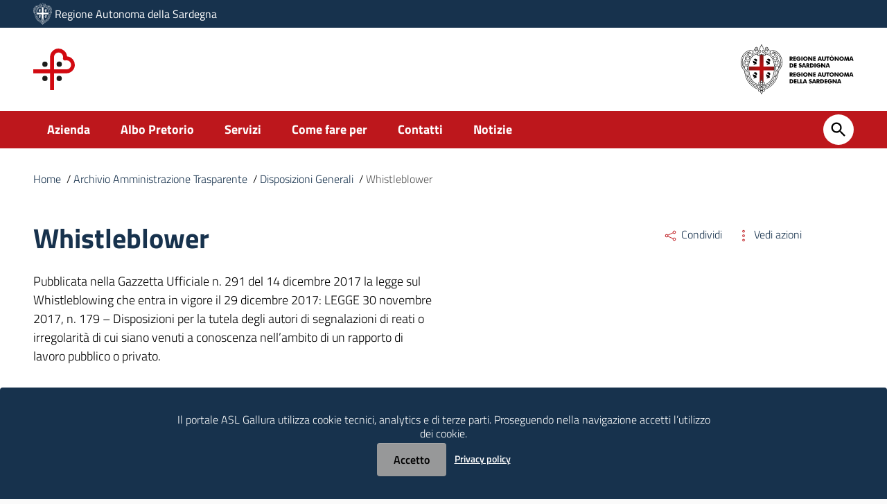

--- FILE ---
content_type: text/html; charset=UTF-8
request_url: https://www.aslgallura.it/amministrazione-trasparente/disposizioni-generali/whistleblower/
body_size: 28337
content:
<!doctype html>
<html lang="it">

<head>
	<!--[if IE]><script type="text/javascript">
 			(function() {
 				var baseTag = document.getElementsByTagName('base')[0];
 				baseTag.href = baseTag.href;
 			})();
 		</script><![endif]-->
	<meta http-equiv="Content-Type" content="text/html; charset=utf-8"/>
	<meta name="viewport" content="width=device-width, initial-scale=1, shrink-to-fit=no">
		<link rel="shortcut icon" type="image/x-icon" href="/wp-content/uploads/2020/11//favico57.png">
	<link rel="apple-touch-icon" sizes="57x57" href="/wp-content/uploads/2020/11//favico57.png"/>
	<link rel="apple-touch-icon" sizes="60x60" href="/wp-content/uploads/2020/11//favico60.png"/>
	<link rel="apple-touch-icon" sizes="72x72" href="/wp-content/uploads/2020/11//favico72.png"/>
	<link rel="apple-touch-icon" sizes="76x76" href="/wp-content/uploads/2020/11//favico76.png"/>
	<link rel="apple-touch-icon" sizes="114x114" href="/wp-content/uploads/2020/11/favico114.png"/>
	<link rel="apple-touch-icon" sizes="120x120" href="/wp-content/uploads/2020/11//favico120.png"/>
	<link rel="apple-touch-icon" sizes="144x144" href="/wp-content/uploads/2020/11//favico144.png"/>
	<link rel="apple-touch-icon" sizes="152x152" href="/wp-content/uploads/2020/11//favico152.png"/>
	<link rel="apple-touch-icon" sizes="180x180" href="/wp-content/uploads/2020/11//favico180.png"/>
	<link rel="icon" type="image/png" href="/wp-content/uploads/2020/11/favico32.png" sizes="32x32"/>
	<link rel="icon" type="image/png" href="/wp-content/uploads/2020/11/favico192.png" sizes="192x192"/>
	<link rel="icon" type="image/png" href="/wp-content/uploads/2020/11/favico96.png" sizes="96x96"/>
	<link rel="icon" type="image/png" href="/wp-content/uploads/2020/11/favico16.png" sizes="16x16"/>
	
	
	<link href="https://www.aslgallura.it/wp-content/themes/asl/static/css/jquery-ui.css" rel="stylesheet" type="text/css"/>
	<link href="https://www.aslgallura.it/wp-content/themes/asl/static/css/owl.carousel.min.css" rel="stylesheet" type="text/css"/>
	<link href="https://www.aslgallura.it/wp-content/themes/asl/static/css/owl.theme.default.min.css" rel="stylesheet" type="text/css"/>
	<link href="https://www.aslgallura.it/wp-content/themes/asl/static/css/angular-material.min.css" rel="stylesheet" type="text/css"/>
	<link href="https://www.aslgallura.it/wp-content/themes/asl/static/css/bootstrap-italia_1.3.8.min.css" rel="stylesheet"/>
	<link href="https://www.aslgallura.it/wp-content/themes/asl/static/css/asl.min.css" rel="stylesheet" type="text/css"/>
	<link href="https://www.aslgallura.it/wp-content/themes/asl/css/styles.css" rel="stylesheet" type="text/css"/>

	
   <script>

      (function(html){html.className = html.className.replace(/\bno-js\b/,'js')})(document.documentElement);

   </script>
<meta name='robots' content='index, follow, max-image-preview:large, max-snippet:-1, max-video-preview:-1' />

	<!-- This site is optimized with the Yoast SEO plugin v26.8 - https://yoast.com/product/yoast-seo-wordpress/ -->
	<title>Whistleblower - ASL Gallura</title>
	<link rel="canonical" href="https://www.aslgallura.it/amministrazione-trasparente/disposizioni-generali/whistleblower/" />
	<meta property="og:locale" content="it_IT" />
	<meta property="og:type" content="article" />
	<meta property="og:title" content="Whistleblower - ASL Gallura" />
	<meta property="og:description" content="Pubblicata nella Gazzetta Ufficiale n. 291 del 14 dicembre 2017 la legge sul Whistleblowing che entra in vigore il 29 dicembre 2017: LEGGE 30 novembre 2017, n. 179 – Disposizioni per la tutela degli autori di segnalazioni di reati o irregolarità di cui siano venuti a conoscenza nell’ambito di un rapporto di lavoro pubblico o privato." />
	<meta property="og:url" content="https://www.aslgallura.it/amministrazione-trasparente/disposizioni-generali/whistleblower/" />
	<meta property="og:site_name" content="ASL Gallura" />
	<meta property="article:modified_time" content="2024-04-03T10:33:26+00:00" />
	<meta name="twitter:card" content="summary_large_image" />
	<meta name="twitter:label1" content="Tempo di lettura stimato" />
	<meta name="twitter:data1" content="3 minuti" />
	<script type="application/ld+json" class="yoast-schema-graph">{"@context":"https://schema.org","@graph":[{"@type":"WebPage","@id":"https://www.aslgallura.it/amministrazione-trasparente/disposizioni-generali/whistleblower/","url":"https://www.aslgallura.it/amministrazione-trasparente/disposizioni-generali/whistleblower/","name":"Whistleblower - ASL Gallura","isPartOf":{"@id":"https://www.aslgallura.it/#website"},"datePublished":"2022-08-12T11:35:30+00:00","dateModified":"2024-04-03T10:33:26+00:00","breadcrumb":{"@id":"https://www.aslgallura.it/amministrazione-trasparente/disposizioni-generali/whistleblower/#breadcrumb"},"inLanguage":"it-IT","potentialAction":[{"@type":"ReadAction","target":["https://www.aslgallura.it/amministrazione-trasparente/disposizioni-generali/whistleblower/"]}]},{"@type":"BreadcrumbList","@id":"https://www.aslgallura.it/amministrazione-trasparente/disposizioni-generali/whistleblower/#breadcrumb","itemListElement":[{"@type":"ListItem","position":1,"name":"Archivio Amministrazione Trasparente","item":"https://www.aslgallura.it/amministrazione-trasparente/"},{"@type":"ListItem","position":2,"name":"Disposizioni Generali","item":"https://www.aslgallura.it/amministrazione-trasparente/disposizioni-generali/"},{"@type":"ListItem","position":3,"name":"Whistleblower"}]},{"@type":"WebSite","@id":"https://www.aslgallura.it/#website","url":"https://www.aslgallura.it/","name":"ASL Gallura","description":"","potentialAction":[{"@type":"SearchAction","target":{"@type":"EntryPoint","urlTemplate":"https://www.aslgallura.it/?s={search_term_string}"},"query-input":{"@type":"PropertyValueSpecification","valueRequired":true,"valueName":"search_term_string"}}],"inLanguage":"it-IT"}]}</script>
	<!-- / Yoast SEO plugin. -->


<link rel="alternate" type="application/rss+xml" title="ASL Gallura &raquo; Feed" href="https://www.aslgallura.it/feed/" />
<link rel="alternate" title="oEmbed (JSON)" type="application/json+oembed" href="https://www.aslgallura.it/wp-json/oembed/1.0/embed?url=https%3A%2F%2Fwww.aslgallura.it%2Famministrazione-trasparente%2Fdisposizioni-generali%2Fwhistleblower%2F" />
<link rel="alternate" title="oEmbed (XML)" type="text/xml+oembed" href="https://www.aslgallura.it/wp-json/oembed/1.0/embed?url=https%3A%2F%2Fwww.aslgallura.it%2Famministrazione-trasparente%2Fdisposizioni-generali%2Fwhistleblower%2F&#038;format=xml" />
<style id='wp-img-auto-sizes-contain-inline-css' type='text/css'>
img:is([sizes=auto i],[sizes^="auto," i]){contain-intrinsic-size:3000px 1500px}
/*# sourceURL=wp-img-auto-sizes-contain-inline-css */
</style>
<link rel="https://api.w.org/" href="https://www.aslgallura.it/wp-json/" /><link rel="alternate" title="JSON" type="application/json" href="https://www.aslgallura.it/wp-json/wp/v2/pages/1342" /><link rel="EditURI" type="application/rsd+xml" title="RSD" href="https://www.aslgallura.it/xmlrpc.php?rsd" />
<meta name="generator" content="WordPress 6.9" />
<link rel='shortlink' href='https://www.aslgallura.it/?p=1342' />
	<style>
		#articolo-gallery .owl-prev {
			width: 32px;
			height: 32px;
			border-radius:100% !important;
			position: absolute;
			top: 37.5% !important;
			left: 16px;
			display: block !important;
			border:1px solid black;
			background-color:rgba(255,255,255, 0.85) !important;
		}

		#articolo-gallery .owl-next {
			width: 32px;
			height: 32px;
			border-radius:100% !important;
			position: absolute;
			top: 37.5% !important;
			right: 16px;
			display: block !important;
			border:1px solid black;
			background-color:rgba(255,255,255, 0.85) !important;
		}
		#articolo-gallery .owl-prev:hover, #articolo-gallery .owl-next:hover {
			background-color:rgba(180,180,180, 0.75) !important;
		}

		#popupgallery .carousel-control-prev
		{
			height: 64px;
			position: absolute;
			top: 37.5% !important;
			left: 16px;
			background-color: rgba(255,255,255, 0.5) !important;
			padding: 8px;
		}

		#popupgallery .carousel-control-next
		{
			height: 64px;
			position: absolute;
			top: 37.5% !important;
			right: 16px;
			background-color: rgba(255,255,255, 0.5) !important;
			padding: 8px;
		}
		#popupgallery img{
			max-height: calc(100vh - 225px);
		}
		.modal-backdrop.show{
			background-color:rgba(0,0,0,0.5) !important;
			opacity: 0.5 !important;
			z-index:1080 !important;
		}
		.modal{z-index:1081 !important;}
</style>		
	<script src="https://kit.fontawesome.com/b8a8e1b567.js"></script>
	<!-- Matomo -->
<script> var _paq = window._paq = window._paq || []; /* tracker methods like "setCustomDimension" should be called before "trackPageView" */ _paq.push(['trackPageView']); _paq.push(['enableLinkTracking']); (function() { var u="https://ingestion.webanalytics.italia.it/"; _paq.push(['setTrackerUrl', u+'matomo.php']); _paq.push(['setSiteId', 'rypy9k6pQo']); var d=document, g=d.createElement('script'), s=d.getElementsByTagName('script')[0]; g.async=true; g.src=u+'matomo.js'; s.parentNode.insertBefore(g,s); })();
</script>
<!-- End Matomo Code -->
<style id='asp-basic'>.asp_r .item{.price{--regular-price-color:#666;--sale_price_color:#666;color:var(--regular-price-color);del{opacity:.5;display:inline-block;text-decoration:line-through;color:var(--regular-price-color)}ins{margin-left:.5em;text-decoration:none;font-weight:700;display:inline-block;color:var(--sale_price_color)}}.stock{.quantity{color:#666}.out-of-stock{color:#a00}.on-backorder{color:#eaa600}.in-stock{color:#7ad03a}}.add-to-cart-container{display:flex;flex-wrap:wrap;align-items:center;position:relative;z-index:10;width:100%;margin:12px 0;.add-to-cart-quantity{padding:8px 0 8px 8px;background:#eaeaea;width:32px;border-radius:4px 0 0 4px;height:18px;min-height:unset;display:inline-block;font-size:13px;line-height:normal}.add-to-cart-button{padding:8px;border-radius:4px;background:#6246d7;color:white;height:18px;min-height:unset;display:block;text-align:center;min-width:90px;font-size:13px;line-height:normal;&.add-to-cart-variable{border-radius:4px}&.loading{content:url("data:image/svg+xml,%3Csvg width='38' height='38' viewBox='0 0 38 38' xmlns='http://www.w3.org/2000/svg' stroke='%23fff'%3E%3Cg fill='none' fill-rule='evenodd'%3E%3Cg transform='translate(1 1)' stroke-width='2'%3E%3Ccircle stroke-opacity='.5' cx='18' cy='18' r='18'/%3E%3Cpath d='M36 18c0-9.94-8.06-18-18-18'%3E%3CanimateTransform attributeName='transform' type='rotate' from='0 18 18' to='360 18 18' dur='1s' repeatCount='indefinite'/%3E%3C/path%3E%3C/g%3E%3C/g%3E%3C/svg%3E")}}a.added_to_cart{flex-basis:100%;margin-top:8px}}.add-to-cart-container:has(.add-to-cart-quantity){.add-to-cart-button{border-radius:0 4px 4px 0}}.sale-badge{--font-size:14px;--font-color:white;--background-color:#6246d7;position:absolute;top:12px;right:12px;padding:6px 12px;font-size:var(--font-size);color:var(--font-color);background:var(--background-color);box-shadow:0 0 6px -3px rgb(0,0,0);&.sale-badge-capsule{border-radius:50px}&.sale-badge-round{border-radius:3px}&.sale-badge-top-left{right:unset;left:12px}&.sale-badge-bottom-left{right:unset;top:unset;bottom:12px;left:12px}&.sale-badge-bottom-right{top:unset;bottom:12px}}}.asp_r .item{.asp__af-tt-container{position:relative;z-index:2;.asp__af-tt-link{transition:opacity 0.2s;&:hover{opacity:0.7}}}.average-rating{--percent:0;--color:#2EA3F2;--bg-color:rgba(0,0,0,0.2);--size:17px;position:relative;appearance:none;width:auto;display:inline-block;vertical-align:baseline;font-size:var(--size);line-height:calc(var(--size) - 15%);color:var(--bg-color);background:linear-gradient(90deg,var(--color) var(--percent),var(--bg-color) var(--percent));-webkit-background-clip:text;-webkit-text-fill-color:transparent}}@keyframes aspAnFadeIn{0%{opacity:0}50%{opacity:0.6}100%{opacity:1}}@-webkit-keyframes aspAnFadeIn{0%{opacity:0}50%{opacity:0.6}100%{opacity:1}}@keyframes aspAnFadeOut{0%{opacity:1}50%{opacity:0.6}100%{opacity:0}}@-webkit-keyframes aspAnFadeOut{0%{opacity:1}50%{opacity:0.6}100%{opacity:0}}@keyframes aspAnFadeInDrop{0%{opacity:0;transform:translate(0,-50px)}100%{opacity:1;transform:translate(0,0)}}@-webkit-keyframes aspAnFadeInDrop{0%{opacity:0;transform:translate(0,-50px);-webkit-transform:translate(0,-50px)}100%{opacity:1;transform:translate(0,0);-webkit-transform:translate(0,0)}}@keyframes aspAnFadeOutDrop{0%{opacity:1;transform:translate(0,0);-webkit-transform:translate(0,0)}100%{opacity:0;transform:translate(0,-50px);-webkit-transform:translate(0,-50px)}}@-webkit-keyframes aspAnFadeOutDrop{0%{opacity:1;transform:translate(0,0);-webkit-transform:translate(0,0)}100%{opacity:0;transform:translate(0,-50px);-webkit-transform:translate(0,-50px)}}div.ajaxsearchpro.asp_an_fadeIn,div.ajaxsearchpro.asp_an_fadeOut,div.ajaxsearchpro.asp_an_fadeInDrop,div.ajaxsearchpro.asp_an_fadeOutDrop{-webkit-animation-duration:100ms;animation-duration:100ms;-webkit-animation-fill-mode:forwards;animation-fill-mode:forwards}.asp_an_fadeIn,div.ajaxsearchpro.asp_an_fadeIn{animation-name:aspAnFadeIn;-webkit-animation-name:aspAnFadeIn}.asp_an_fadeOut,div.ajaxsearchpro.asp_an_fadeOut{animation-name:aspAnFadeOut;-webkit-animation-name:aspAnFadeOut}div.ajaxsearchpro.asp_an_fadeInDrop{animation-name:aspAnFadeInDrop;-webkit-animation-name:aspAnFadeInDrop}div.ajaxsearchpro.asp_an_fadeOutDrop{animation-name:aspAnFadeOutDrop;-webkit-animation-name:aspAnFadeOutDrop}div.ajaxsearchpro.asp_main_container{transition:width 130ms linear;-webkit-transition:width 130ms linear}asp_w_container,div.asp_w.ajaxsearchpro,div.asp_w.asp_r,div.asp_w.asp_s,div.asp_w.asp_sb,div.asp_w.asp_sb *{-webkit-box-sizing:content-box;-moz-box-sizing:content-box;-ms-box-sizing:content-box;-o-box-sizing:content-box;box-sizing:content-box;padding:0;margin:0;border:0;border-radius:0;text-transform:none;text-shadow:none;box-shadow:none;text-decoration:none;text-align:left;text-indent:initial;letter-spacing:normal;font-display:swap}div.asp_w_container div[id*=__original__]{display:none !important}div.asp_w.ajaxsearchpro{-webkit-box-sizing:border-box;-moz-box-sizing:border-box;-ms-box-sizing:border-box;-o-box-sizing:border-box;box-sizing:border-box}div.asp_w.asp_r,div.asp_w.asp_r *{-webkit-touch-callout:none;-webkit-user-select:none;-khtml-user-select:none;-moz-user-select:none;-ms-user-select:none;user-select:none}div.asp_w.ajaxsearchpro input[type=text]::-ms-clear{display:none;width :0;height:0}div.asp_w.ajaxsearchpro input[type=text]::-ms-reveal{display:none;width :0;height:0}div.asp_w.ajaxsearchpro input[type="search"]::-webkit-search-decoration,div.asp_w.ajaxsearchpro input[type="search"]::-webkit-search-cancel-button,div.asp_w.ajaxsearchpro input[type="search"]::-webkit-search-results-button,div.asp_w.ajaxsearchpro input[type="search"]::-webkit-search-results-decoration{display:none}div.asp_w.ajaxsearchpro input[type="search"]{appearance:auto !important;-webkit-appearance:none !important}.clear{clear:both}.asp_clear{display:block !important;clear:both !important;margin:0 !important;padding:0 !important;width:auto !important;height:0 !important}.hiddend{display:none !important}div.asp_w.ajaxsearchpro{width:100%;height:auto;border-radius:0;background:rgba(255,255,255,0);overflow:hidden}div.asp_w.ajaxsearchpro.asp_non_compact{min-width:200px}#asp_absolute_overlay{width:0;height:0;position:fixed;background:rgba(255,255,255,0.5);top:0;left:0;display:block;z-index:0;opacity:0;transition:opacity 200ms linear;-webkit-transition:opacity 200ms linear}div.asp_m.ajaxsearchpro .proinput input:before,div.asp_m.ajaxsearchpro .proinput input:after,div.asp_m.ajaxsearchpro .proinput form:before,div.asp_m.ajaxsearchpro .proinput form:after{display:none}div.asp_w.ajaxsearchpro textarea:focus,div.asp_w.ajaxsearchpro input:focus{outline:none}div.asp_m.ajaxsearchpro .probox .proinput input::-ms-clear{display:none}div.asp_m.ajaxsearchpro .probox{width:auto;border-radius:5px;background:#FFF;overflow:hidden;border:1px solid #FFF;box-shadow:1px 0 3px #CCC inset;display:-webkit-flex;display:flex;-webkit-flex-direction:row;flex-direction:row;direction:ltr;align-items:stretch;isolation:isolate}div.asp_m.ajaxsearchpro .probox .proinput{width:1px;height:100%;float:left;box-shadow:none;position:relative;flex:1 1 auto;-webkit-flex:1 1 auto;z-index:0}div.asp_m.ajaxsearchpro .probox .proinput form{height:100%;margin:0 !important;padding:0 !important;display:block !important;max-width:unset !important}div.asp_m.ajaxsearchpro .probox .proinput input{height:100%;width:100%;border:0;background:transparent;box-shadow:none;padding:0;left:0;padding-top:2px;min-width:120px;min-height:unset;max-height:unset}div.asp_m.ajaxsearchpro .probox .proinput input.autocomplete{border:0;background:transparent;width:100%;box-shadow:none;margin:0;padding:0;left:0}div.asp_m.ajaxsearchpro .probox .proinput.iepaddingfix{padding-top:0}div.asp_m.ajaxsearchpro .probox .proloading,div.asp_m.ajaxsearchpro .probox .proclose,div.asp_m.ajaxsearchpro .probox .promagnifier,div.asp_m.ajaxsearchpro .probox .prosettings{width:20px;height:20px;min-width:unset;min-height:unset;background:none;background-size:20px 20px;float:right;box-shadow:none;margin:0;padding:0;z-index:1}div.asp_m.ajaxsearchpro button.promagnifier:focus-visible{box-shadow:inset 0 0 0 2px rgba(0,0,0,0.4)}div.asp_m.ajaxsearchpro .probox .proloading,div.asp_m.ajaxsearchpro .probox .proclose{background-position:center center;display:none;background-size:auto;background-repeat:no-repeat;background-color:transparent}div.asp_m.ajaxsearchpro .probox .proloading{padding:2px;box-sizing:border-box}div.asp_m.ajaxsearchpro .probox .proclose{position:relative;cursor:pointer;z-index:2}div.asp_m.ajaxsearchpro .probox .promagnifier .innericon,div.asp_m.ajaxsearchpro .probox .prosettings .innericon,div.asp_m.ajaxsearchpro .probox .proclose .innericon{background-size:20px 20px;background-position:center center;background-repeat:no-repeat;background-color:transparent;width:100%;height:100%;line-height:initial;text-align:center;overflow:hidden}div.asp_m.ajaxsearchpro .probox .promagnifier .innericon svg,div.asp_m.ajaxsearchpro .probox .prosettings .innericon svg,div.asp_m.ajaxsearchpro .probox .proloading svg{height:100%;width:22px;vertical-align:baseline;display:inline-block}div.asp_m.ajaxsearchpro .probox .proclose svg{background:#333;position:absolute;top:50%;width:20px;height:20px;left:50%;fill:#fefefe;box-sizing:border-box;box-shadow:0 0 0 2px rgba(255,255,255,0.9)}.opacityOne{opacity:1}.opacityZero{opacity:0}div.asp_w.asp_s [disabled].noUi-connect,div.asp_w.asp_s [disabled] .noUi-connect{background:#B8B8B8}div.asp_w.asp_s [disabled] .noUi-handle{cursor:not-allowed}div.asp_w.asp_r p.showmore{display:none;margin:0}div.asp_w.asp_r.asp_more_res_loading p.showmore a,div.asp_w.asp_r.asp_more_res_loading p.showmore a span{color:transparent !important}@-webkit-keyframes shm-rot-simple{0%{-webkit-transform:rotate(0deg);transform:rotate(0deg);opacity:1}50%{-webkit-transform:rotate(180deg);transform:rotate(180deg);opacity:0.85}100%{-webkit-transform:rotate(360deg);transform:rotate(360deg);opacity:1}}@keyframes shm-rot-simple{0%{-webkit-transform:rotate(0deg);transform:rotate(0deg);opacity:1}50%{-webkit-transform:rotate(180deg);transform:rotate(180deg);opacity:0.85}100%{-webkit-transform:rotate(360deg);transform:rotate(360deg);opacity:1}}div.asp_w.asp_r div.asp_showmore_container{position:relative}div.asp_w.asp_r. div.asp_moreres_loader{display:none;position:absolute;width:100%;height:100%;top:0;left:0;background:rgba(255,255,255,0.2)}div.asp_w.asp_r.asp_more_res_loading div.asp_moreres_loader{display:block !important}div.asp_w.asp_r div.asp_moreres_loader-inner{height:24px;width:24px;animation:shm-rot-simple 0.8s infinite linear;-webkit-animation:shm-rot-simple 0.8s infinite linear;border:4px solid #353535;border-right-color:transparent;border-radius:50%;box-sizing:border-box;position:absolute;top:50%;margin:-12px auto auto -12px;left:50%}div.asp_hidden_data,div.asp_hidden_data *{display:none}div.asp_w.asp_r{display:none}div.asp_w.asp_r *{text-decoration:none;text-shadow:none}div.asp_w.asp_r .results{overflow:hidden;width:auto;height:0;margin:0;padding:0}div.asp_w.asp_r .asp_nores{display:flex;flex-wrap:wrap;gap:8px;overflow:hidden;width:auto;height:auto;position:relative;z-index:2}div.asp_w.asp_r .results .item{overflow:hidden;width:auto;margin:0;padding:3px;position:relative;background:#f4f4f4;border-left:1px solid rgba(255,255,255,0.6);border-right:1px solid rgba(255,255,255,0.4)}div.asp_w.asp_r .results .item,div.asp_w.asp_r .results .asp_group_header{animation-delay:0s;animation-duration:0.5s;animation-fill-mode:both;animation-timing-function:ease;backface-visibility:hidden;-webkit-animation-delay:0s;-webkit-animation-duration:0.5s;-webkit-animation-fill-mode:both;-webkit-animation-timing-function:ease;-webkit-backface-visibility:hidden}div.asp_w.asp_r .results .item .asp_image{overflow:hidden;background:transparent;padding:0;float:left;background-position:center;background-size:cover;position:relative}div.asp_w.asp_r .results .asp_image canvas{display:none}div.asp_w.asp_r .results .asp_image .asp_item_canvas{position:absolute;top:0;left:0;right:0;bottom:0;margin:0;width:100%;height:100%;z-index:1;display:block;opacity:1;background-position:inherit;background-size:inherit;transition:opacity 0.5s}div.asp_w.asp_r .results .item:hover .asp_image .asp_item_canvas,div.asp_w.asp_r .results figure:hover .asp_image .asp_item_canvas{opacity:0}div.asp_w.asp_r a.asp_res_image_url,div.asp_w.asp_r a.asp_res_image_url:hover,div.asp_w.asp_r a.asp_res_image_url:focus,div.asp_w.asp_r a.asp_res_image_url:active{box-shadow:none !important;border:none !important;margin:0 !important;padding:0 !important;display:inline !important}div.asp_w.asp_r .results .item .asp_image_auto{width:auto !important;height:auto !important}div.asp_w.asp_r .results .item .asp_image img{width:100%;height:100%}div.asp_w.asp_r .results a span.overlap{position:absolute;width:100%;height:100%;top:0;left:0;z-index:1}div.asp_w.asp_r .resdrg{height:auto}div.asp_w.ajaxsearchpro .asp_results_group{margin:10px 0 0 0}div.asp_w.ajaxsearchpro .asp_results_group:first-of-type{margin:0 !important}div.asp_w.asp_r.vertical .results .item:first-child{border-radius:0}div.asp_w.asp_r.vertical .results .item:last-child{border-radius:0;margin-bottom:0}div.asp_w.asp_r.vertical .results .item:last-child:after{height:0;margin:0;width:0}div.asp_w.asp_s.searchsettings{width:auto;height:auto;position:absolute;display:none;z-index:11001;border-radius:0 0 3px 3px;visibility:hidden;opacity:0;overflow:visible}div.asp_w.asp_sb.searchsettings{display:none;visibility:hidden;direction:ltr;overflow:visible;position:relative;z-index:1}div.asp_w.asp_sb.searchsettings .asp_sett_scroll::-webkit-scrollbar-thumb{background:transparent;border-radius:5px;border:none}div.asp_w.asp_s.searchsettings form,div.asp_w.asp_sb.searchsettings form{display:flex;flex-wrap:wrap;margin:0 0 12px 0 !important;padding:0 !important}div.asp_w.asp_s.searchsettings .asp_option_inner,div.asp_w.asp_sb.searchsettings .asp_option_inner,div.asp_w.asp_sb.searchsettings input[type='text']{margin:2px 10px 0 10px;*padding-bottom:10px}div.asp_w.asp_s.searchsettings input[type='text']:not(.asp_select2-search__field),div.asp_w.asp_sb.searchsettings input[type='text']:not(.asp_select2-search__field){width:86% !important;padding:8px 6px !important;margin:0 0 0 10px !important;background-color:#FAFAFA !important;font-size:13px;border:none !important;line-height:17px;height:20px}div.asp_w.asp_s.searchsettings.ie78 .asp_option_inner,div.asp_w.asp_sb.searchsettings.ie78 .asp_option_inner{margin-bottom:0 !important;padding-bottom:0 !important}div.asp_w.asp_s.searchsettings div.asp_option_label,div.asp_w.asp_sb.searchsettings div.asp_option_label{font-size:14px;line-height:20px !important;margin:0;width:150px;text-shadow:none;padding:0;min-height:20px;border:none;background:transparent;float:none;-webkit-touch-callout:none;-webkit-user-select:none;-moz-user-select:none;-ms-user-select:none;user-select:none}div.asp_w.asp_s.searchsettings .asp_label,div.asp_w.asp_sb.searchsettings .asp_label{line-height:24px !important;vertical-align:middle;display:inline-block;cursor:pointer}div.asp_w.asp_s.searchsettings input[type=radio],div.asp_w.asp_sb.searchsettings input[type=radio]{vertical-align:middle;margin:0 6px 0 17px;display:inline-block;appearance:normal;-moz-appearance:normal;-webkit-appearance:radio}div.asp_w.asp_s.searchsettings .asp_option_inner input[type=checkbox],div.asp_w.asp_sb.searchsettings .asp_option_inner input[type=checkbox]{display:none !important}div.asp_w.asp_s.searchsettings.ie78 .asp_option_inner input[type=checkbox],div.asp_w.asp_sb.searchsettings.ie78 .asp_option_inner input[type=checkbox]{display:block}div.asp_w.asp_s.searchsettings.ie78 div.asp_option_label,div.asp_w.asp_sb.searchsettings.ie78 div.asp_option_label{float:right !important}div.asp_w.asp_s.searchsettings .asp_option_inner,div.asp_w.asp_sb.searchsettings .asp_option_inner{width:17px;height:17px;position:relative;flex-grow:0;-webkit-flex-grow:0;flex-shrink:0;-webkit-flex-shrink:0}div.asp_w.asp_sb.searchsettings .asp_option_inner{border-radius:3px;background:rgb(66,66,66);box-shadow:none}div.asp_w.asp_s.searchsettings .asp_option_inner .asp_option_checkbox,div.asp_w.asp_sb.searchsettings .asp_option_inner .asp_option_checkbox{cursor:pointer;position:absolute;width:17px;height:17px;top:0;padding:0;border-radius:2px;box-shadow:none;font-size:0 !important;color:rgba(0,0,0,0)}div.asp_w.asp_s.searchsettings.ie78 .asp_option_inner .asp_option_checkbox,div.asp_w.asp_sb.searchsettings.ie78 .asp_option_inner .asp_option_checkbox{display:none}div.asp_w.asp_s.searchsettings .asp_option_inner .asp_option_checkbox:before,div.asp_w.asp_sb.searchsettings .asp_option_inner .asp_option_checkbox:before{display:none !important}div.asp_w.asp_s.searchsettings .asp_option_inner .asp_option_checkbox:after,div.asp_w.asp_sb.searchsettings .asp_option_inner .asp_option_checkbox:after{opacity:0;font-family:'asppsicons2';content:"\e800";background:transparent;border-top:none;border-right:none;box-sizing:content-box;height:100%;width:100%;padding:0 !important;position:absolute;top:0;left:0}div.asp_w.asp_s.searchsettings.ie78 .asp_option_inner .asp_option_checkbox:after,div.asp_w.asp_sb.searchsettings.ie78 .asp_option_inner .asp_option_checkbox:after{display:none}div.asp_w.asp_s.searchsettings .asp_option_inner .asp_option_checkbox:hover::after,div.asp_w.asp_sb.searchsettings .asp_option_inner .asp_option_checkbox:hover::after{opacity:0.3}div.asp_w.asp_s.searchsettings .asp_option_inner input[type=checkbox]:checked ~ div:after,div.asp_w.asp_sb.searchsettings .asp_option_inner input[type=checkbox]:checked ~ div:after{opacity:1}div.asp_w.asp_sb.searchsettings span.checked ~ div:after,div.asp_w.asp_s.searchsettings span.checked ~ div:after{opacity:1 !important}div.asp_w.asp_s.searchsettings fieldset,div.asp_w.asp_sb.searchsettings fieldset{position:relative;float:left}div.asp_w.asp_s.searchsettings fieldset,div.asp_w.asp_sb.searchsettings fieldset{background:transparent;font-size:.9em;margin:12px 0 0 !important;padding:0 !important;width:200px;min-width:200px}div.asp_w.asp_sb.searchsettings fieldset:last-child{margin:5px 0 0 !important}div.asp_w.asp_sb.searchsettings fieldset{margin:10px 0 0}div.asp_w.asp_sb.searchsettings fieldset legend{padding:0 0 0 10px;margin:0;font-weight:normal;font-size:13px}div.asp_w.asp_sb.searchsettings .asp_option,div.asp_w.asp_s.searchsettings .asp_option{display:flex;flex-direction:row;-webkit-flex-direction:row;align-items:flex-start;margin:0 0 10px 0;cursor:pointer}div.asp_w.asp_sb.searchsettings .asp_option:focus,div.asp_w.asp_s.searchsettings .asp_option:focus{outline:none}div.asp_w.asp_sb.searchsettings .asp_option:focus-visible,div.asp_w.asp_s.searchsettings .asp_option:focus-visible{outline-style:auto}div.asp_w.asp_s.searchsettings .asp_option.asp-o-last,div.asp_w.asp_s.searchsettings .asp_option:last-child{margin-bottom:0}div.asp_w.asp_s.searchsettings fieldset .asp_option,div.asp_w.asp_s.searchsettings fieldset .asp_option_cat,div.asp_w.asp_sb.searchsettings fieldset .asp_option,div.asp_w.asp_sb.searchsettings fieldset .asp_option_cat{width:auto;max-width:none}div.asp_w.asp_s.searchsettings fieldset .asp_option_cat_level-1,div.asp_w.asp_sb.searchsettings fieldset .asp_option_cat_level-1{margin-left:12px}div.asp_w.asp_s.searchsettings fieldset .asp_option_cat_level-2,div.asp_w.asp_sb.searchsettings fieldset .asp_option_cat_level-2{margin-left:24px}div.asp_w.asp_s.searchsettings fieldset .asp_option_cat_level-3,div.asp_w.asp_sb.searchsettings fieldset .asp_option_cat_level-3{margin-left:36px}div.asp_w.asp_s.searchsettings fieldset div.asp_option_label,div.asp_w.asp_sb.searchsettings fieldset div.asp_option_label{width:70%;display:block}div.asp_w.asp_s.searchsettings fieldset div.asp_option_label{width:auto;display:block;box-sizing:border-box}div.asp_w.asp_s.searchsettings fieldset .asp_option_cat_level-2 div.asp_option_label{padding-right:12px}div.asp_w.asp_s.searchsettings fieldset .asp_option_cat_level-3 div.asp_option_label{padding-right:24px}div.asp_w.asp_s select,div.asp_w.asp_sb select{width:100%;max-width:100%;border-radius:0;padding:5px !important;background:#f9f9f9;background-clip:padding-box;-webkit-box-shadow:none;box-shadow:none;margin:0;border:none;color:#111;margin-bottom:0 !important;box-sizing:border-box;line-height:initial;outline:none !important;font-family:Roboto,Helvetica;font-size:14px;height:34px;min-height:unset !important}div.asp_w.asp_s select[multiple],div.asp_w.asp_sb select[multiple]{background:#fff}div.asp_w.asp_s select:not([multiple]),div.asp_w.asp_sb select:not([multiple]){overflow:hidden !important}div.asp_w.asp_s .asp-nr-container,div.asp_w.asp_sb .asp-nr-container{display:flex;gap:8px;justify-content:space-between}div.ajaxsearchpro.searchsettings fieldset.asp_custom_f{margin-top:9px}div.ajaxsearchpro.searchsettings fieldset legend{margin-bottom:8px !important;-webkit-touch-callout:none;-webkit-user-select:none;-moz-user-select:none;-ms-user-select:none;user-select:none}div.ajaxsearchpro.searchsettings fieldset legend + div.asp_option_inner{margin-top:0 !important}div.ajaxsearchpro.searchsettings .asp_sett_scroll>.asp_option_cat:first-child>.asp_option_inner{margin-top:0 !important}div.ajaxsearchpro.searchsettings fieldset .asp_select_single,div.ajaxsearchpro.searchsettings fieldset .asp_select_multiple{padding:0 10px}.asp_arrow_box{position:absolute;background:#444;padding:12px;color:white;border-radius:4px;font-size:14px;max-width:240px;display:none;z-index:99999999999999999}.asp_arrow_box:after{top:100%;left:50%;border:solid transparent;content:" ";height:0;width:0;position:absolute;pointer-events:none;border-color:transparent;border-top-color:#444;border-width:6px;margin-left:-6px}.asp_arrow_box.asp_arrow_box_bottom:after{bottom:100%;top:unset;border-bottom-color:#444;border-top-color:transparent}.asp_two_column{margin:8px 0 12px 0}.asp_two_column .asp_two_column_first,.asp_two_column .asp_two_column_last{width:48%;padding:1% 2% 1% 0;float:left;box-sizing:content-box}.asp_two_column .asp_two_column_last{padding:1% 0 1% 2%}.asp_shortcodes_container{display:-webkit-flex;display:flex;-webkit-flex-wrap:wrap;flex-wrap:wrap;margin:-10px 0 12px -10px;box-sizing:border-box}.asp_shortcodes_container .asp_shortcode_column{-webkit-flex-grow:0;flex-grow:0;-webkit-flex-shrink:1;flex-shrink:1;min-width:120px;padding:10px 0 0 10px;flex-basis:33%;-webkit-flex-basis:33%;box-sizing:border-box}p.asp-try{color:#555;font-size:14px;margin-top:5px;line-height:28px;font-weight:300;visibility:hidden}p.asp-try a{color:#FFB556;margin-left:10px;cursor:pointer;display:inline-block}.asp_ac_autocomplete,.asp_ac_autocomplete div,.asp_ac_autocomplete span{}.asp_ac_autocomplete{display:inline;position:relative;word-spacing:normal;text-transform:none;text-indent:0;text-shadow:none;text-align:start}.asp_ac_autocomplete .asp_ac_autocomplete_dropdown{position:absolute;border:1px solid #ccc;border-top-color:#d9d9d9;box-shadow:0 2px 4px rgba(0,0,0,0.2);-webkit-box-shadow:0 2px 4px rgba(0,0,0,0.2);cursor:default;display:none;z-index:1001;margin-top:-1px;background-color:#fff;min-width:100%;overflow:auto}.asp_ac_autocomplete .asp_ac_autocomplete_hint{position:absolute;z-index:1;color:#ccc !important;-webkit-text-fill-color:#ccc !important;text-fill-color:#ccc !important;overflow:hidden !important;white-space:pre !important}.asp_ac_autocomplete .asp_ac_autocomplete_hint span{color:transparent;opacity:0.0}.asp_ac_autocomplete .asp_ac_autocomplete_dropdown>div{background:#fff;white-space:nowrap;cursor:pointer;line-height:1.5em;padding:2px 0 2px 0}.asp_ac_autocomplete .asp_ac_autocomplete_dropdown>div.active{background:#0097CF;color:#FFF}.rtl .asp_content,.rtl .asp_nores,.rtl .asp_content *,.rtl .asp_nores *,.rtl .searchsettings form{text-align:right !important;direction:rtl !important}.rtl .asp_nores>*{display:inline-block}.rtl .searchsettings .asp_option{flex-direction:row-reverse !important;-webkit-flex-direction:row-reverse !important}.rtl .asp_option{direction:ltr}.rtl .asp_label,.rtl .asp_option div.asp_option_label{text-align:right !important}.rtl .asp_label{max-width:1000px !important;width:100%;direction:rtl !important}.rtl .asp_label input[type=radio]{margin:0 0 0 6px !important}.rtl .asp_option_cat_level-0 div.asp_option_label{font-weight:bold !important}.rtl fieldset .asp_option_cat_level-1{margin-right:12px !important;margin-left:0}.rtl fieldset .asp_option_cat_level-2{margin-right:24px !important;margin-left:0}.rtl fieldset .asp_option_cat_level-3{margin-right:36px !important;margin-left:0}.rtl .searchsettings legend{text-align:right !important;display:block;width:100%}.rtl .searchsettings input[type=text],.rtl .searchsettings select{direction:rtl !important;text-align:right !important}.rtl div.asp_w.asp_s.searchsettings form,.rtl div.asp_w.asp_sb.searchsettings form{flex-direction:row-reverse !important}.rtl div.horizontal.asp_r div.item{float:right !important}.rtl p.asp-try{direction:rtl;text-align:right;margin-right:10px;width:auto !important}.asp_elementor_nores{text-align:center}.elementor-sticky__spacer .asp_w,.elementor-sticky__spacer .asp-try{visibility:hidden !important;opacity:0 !important;z-index:-1 !important}</style><style id='asp-instance-2'>div[id*='ajaxsearchpro2_'] div.asp_loader,div[id*='ajaxsearchpro2_'] div.asp_loader *{box-sizing:border-box !important;margin:0;padding:0;box-shadow:none}div[id*='ajaxsearchpro2_'] div.asp_loader{box-sizing:border-box;display:flex;flex:0 1 auto;flex-direction:column;flex-grow:0;flex-shrink:0;flex-basis:28px;max-width:100%;max-height:100%;align-items:center;justify-content:center}div[id*='ajaxsearchpro2_'] div.asp_loader-inner{width:100%;margin:0 auto;text-align:center;height:100%}@-webkit-keyframes rotate-simple{0%{-webkit-transform:rotate(0deg);transform:rotate(0deg)}50%{-webkit-transform:rotate(180deg);transform:rotate(180deg)}100%{-webkit-transform:rotate(360deg);transform:rotate(360deg)}}@keyframes rotate-simple{0%{-webkit-transform:rotate(0deg) scale(1);transform:rotate(0deg) scale(1)}50%{-webkit-transform:rotate(180deg) scale(1);transform:rotate(180deg) scale(1)}100%{-webkit-transform:rotate(360deg) scale(1);transform:rotate(360deg) scale(1)}}@keyframes rotate-pulse{0%{-webkit-transform:rotate(0deg) scale(1);transform:rotate(0deg) scale(1)}50%{-webkit-transform:rotate(180deg) scale(0.6);transform:rotate(180deg) scale(0.6)}100%{-webkit-transform:rotate(360deg) scale(1);transform:rotate(360deg) scale(1)}}div[id*='ajaxsearchpro2_'] div.asp_ball-clip-rotate>div,div[id*='ajaxsearchpro2_'] div.asp_ball-simple-rotate>div{background-color:rgb(255,255,255);border-radius:100%;margin:2px;-webkit-animation-fill-mode:both;animation-fill-mode:both;border:2px solid rgb(255,255,255);border-bottom-color:transparent;height:80%;width:80%;background:transparent !important;display:inline-block;-webkit-animation:rotate-pulse 0.75s 0s linear infinite;animation:rotate-pulse 0.75s 0s linear infinite}div[id*='ajaxsearchpro2_'] div.asp_ball-simple-rotate>div{-webkit-animation:rotate-simple 0.75s 0s linear infinite;animation:rotate-simple 0.75s 0s linear infinite}div[id*='ajaxsearchpro2_'] div.asp_ball-clip-rotate-simple,div[id*='ajaxsearchpro2_'] div.asp_ball-clip-rotate-multiple{position:relative;width:100%;height:100%}div[id*='ajaxsearchpro2_'] div.asp_ball-clip-rotate-simple>div,div[id*='ajaxsearchpro2_'] div.asp_ball-clip-rotate-multiple>div{-webkit-animation-fill-mode:both;animation-fill-mode:both;position:absolute;left:0;top:0;border:2px solid rgb(255,255,255);border-bottom-color:transparent;border-top-color:transparent;border-radius:100%;height:100%;width:100%;-webkit-animation:rotate-pulse 1s 0s ease-in-out infinite;animation:rotate-pulse 1s 0s ease-in-out infinite}div[id*='ajaxsearchpro2_'] div.asp_ball-clip-rotate-simple>div:last-child,div[id*='ajaxsearchpro2_'] div.asp_ball-clip-rotate-multiple>div:last-child{display:inline-block;top:50%;left:50%;width:50%;height:50%;margin-top:-25%;margin-left:-25%;-webkit-animation-duration:0.5s;animation-duration:0.5s;border-color:rgb(255,255,255) transparent rgb(255,255,255) transparent;-webkit-animation-direction:reverse;animation-direction:reverse}div[id*='ajaxsearchpro2_'] div.asp_ball-clip-rotate-simple>div{-webkit-animation:rotate-simple 1s 0s ease-in-out infinite;animation:rotate-simple 1s 0s ease-in-out infinite}div[id*='ajaxsearchprores2_'] .asp_res_loader div.asp_loader,div[id*='ajaxsearchprores2_'] .asp_res_loader div.asp_loader *{box-sizing:border-box !important;margin:0;padding:0;box-shadow:none}div[id*='ajaxsearchprores2_'] .asp_res_loader div.asp_loader{box-sizing:border-box;display:flex;flex:0 1 auto;flex-direction:column;flex-grow:0;flex-shrink:0;flex-basis:28px;max-width:100%;max-height:100%;align-items:center;justify-content:center}div[id*='ajaxsearchprores2_'] .asp_res_loader div.asp_loader-inner{width:100%;margin:0 auto;text-align:center;height:100%}@-webkit-keyframes rotate-simple{0%{-webkit-transform:rotate(0deg);transform:rotate(0deg)}50%{-webkit-transform:rotate(180deg);transform:rotate(180deg)}100%{-webkit-transform:rotate(360deg);transform:rotate(360deg)}}@keyframes rotate-simple{0%{-webkit-transform:rotate(0deg) scale(1);transform:rotate(0deg) scale(1)}50%{-webkit-transform:rotate(180deg) scale(1);transform:rotate(180deg) scale(1)}100%{-webkit-transform:rotate(360deg) scale(1);transform:rotate(360deg) scale(1)}}@keyframes rotate-pulse{0%{-webkit-transform:rotate(0deg) scale(1);transform:rotate(0deg) scale(1)}50%{-webkit-transform:rotate(180deg) scale(0.6);transform:rotate(180deg) scale(0.6)}100%{-webkit-transform:rotate(360deg) scale(1);transform:rotate(360deg) scale(1)}}div[id*='ajaxsearchprores2_'] .asp_res_loader div.asp_ball-clip-rotate>div,div[id*='ajaxsearchprores2_'] .asp_res_loader div.asp_ball-simple-rotate>div{background-color:rgb(255,255,255);border-radius:100%;margin:2px;-webkit-animation-fill-mode:both;animation-fill-mode:both;border:2px solid rgb(255,255,255);border-bottom-color:transparent;height:80%;width:80%;background:transparent !important;display:inline-block;-webkit-animation:rotate-pulse 0.75s 0s linear infinite;animation:rotate-pulse 0.75s 0s linear infinite}div[id*='ajaxsearchprores2_'] .asp_res_loader div.asp_ball-simple-rotate>div{-webkit-animation:rotate-simple 0.75s 0s linear infinite;animation:rotate-simple 0.75s 0s linear infinite}div[id*='ajaxsearchprores2_'] .asp_res_loader div.asp_ball-clip-rotate-simple,div[id*='ajaxsearchprores2_'] .asp_res_loader div.asp_ball-clip-rotate-multiple{position:relative;width:100%;height:100%}div[id*='ajaxsearchprores2_'] .asp_res_loader div.asp_ball-clip-rotate-simple>div,div[id*='ajaxsearchprores2_'] .asp_res_loader div.asp_ball-clip-rotate-multiple>div{-webkit-animation-fill-mode:both;animation-fill-mode:both;position:absolute;left:0;top:0;border:2px solid rgb(255,255,255);border-bottom-color:transparent;border-top-color:transparent;border-radius:100%;height:100%;width:100%;-webkit-animation:rotate-pulse 1s 0s ease-in-out infinite;animation:rotate-pulse 1s 0s ease-in-out infinite}div[id*='ajaxsearchprores2_'] .asp_res_loader div.asp_ball-clip-rotate-simple>div:last-child,div[id*='ajaxsearchprores2_'] .asp_res_loader div.asp_ball-clip-rotate-multiple>div:last-child{display:inline-block;top:50%;left:50%;width:50%;height:50%;margin-top:-25%;margin-left:-25%;-webkit-animation-duration:0.5s;animation-duration:0.5s;border-color:rgb(255,255,255) transparent rgb(255,255,255) transparent;-webkit-animation-direction:reverse;animation-direction:reverse}div[id*='ajaxsearchprores2_'] .asp_res_loader div.asp_ball-clip-rotate-simple>div{-webkit-animation:rotate-simple 1s 0s ease-in-out infinite;animation:rotate-simple 1s 0s ease-in-out infinite}#ajaxsearchpro2_1 div.asp_loader,#ajaxsearchpro2_2 div.asp_loader,#ajaxsearchpro2_1 div.asp_loader *,#ajaxsearchpro2_2 div.asp_loader *{box-sizing:border-box !important;margin:0;padding:0;box-shadow:none}#ajaxsearchpro2_1 div.asp_loader,#ajaxsearchpro2_2 div.asp_loader{box-sizing:border-box;display:flex;flex:0 1 auto;flex-direction:column;flex-grow:0;flex-shrink:0;flex-basis:28px;max-width:100%;max-height:100%;align-items:center;justify-content:center}#ajaxsearchpro2_1 div.asp_loader-inner,#ajaxsearchpro2_2 div.asp_loader-inner{width:100%;margin:0 auto;text-align:center;height:100%}@-webkit-keyframes rotate-simple{0%{-webkit-transform:rotate(0deg);transform:rotate(0deg)}50%{-webkit-transform:rotate(180deg);transform:rotate(180deg)}100%{-webkit-transform:rotate(360deg);transform:rotate(360deg)}}@keyframes rotate-simple{0%{-webkit-transform:rotate(0deg) scale(1);transform:rotate(0deg) scale(1)}50%{-webkit-transform:rotate(180deg) scale(1);transform:rotate(180deg) scale(1)}100%{-webkit-transform:rotate(360deg) scale(1);transform:rotate(360deg) scale(1)}}@keyframes rotate-pulse{0%{-webkit-transform:rotate(0deg) scale(1);transform:rotate(0deg) scale(1)}50%{-webkit-transform:rotate(180deg) scale(0.6);transform:rotate(180deg) scale(0.6)}100%{-webkit-transform:rotate(360deg) scale(1);transform:rotate(360deg) scale(1)}}#ajaxsearchpro2_1 div.asp_ball-clip-rotate>div,#ajaxsearchpro2_2 div.asp_ball-clip-rotate>div,#ajaxsearchpro2_1 div.asp_ball-simple-rotate>div,#ajaxsearchpro2_2 div.asp_ball-simple-rotate>div{background-color:rgb(255,255,255);border-radius:100%;margin:2px;-webkit-animation-fill-mode:both;animation-fill-mode:both;border:2px solid rgb(255,255,255);border-bottom-color:transparent;height:80%;width:80%;background:transparent !important;display:inline-block;-webkit-animation:rotate-pulse 0.75s 0s linear infinite;animation:rotate-pulse 0.75s 0s linear infinite}#ajaxsearchpro2_1 div.asp_ball-simple-rotate>div,#ajaxsearchpro2_2 div.asp_ball-simple-rotate>div{-webkit-animation:rotate-simple 0.75s 0s linear infinite;animation:rotate-simple 0.75s 0s linear infinite}#ajaxsearchpro2_1 div.asp_ball-clip-rotate-simple,#ajaxsearchpro2_2 div.asp_ball-clip-rotate-simple,#ajaxsearchpro2_1 div.asp_ball-clip-rotate-multiple,#ajaxsearchpro2_2 div.asp_ball-clip-rotate-multiple{position:relative;width:100%;height:100%}#ajaxsearchpro2_1 div.asp_ball-clip-rotate-simple>div,#ajaxsearchpro2_2 div.asp_ball-clip-rotate-simple>div,#ajaxsearchpro2_1 div.asp_ball-clip-rotate-multiple>div,#ajaxsearchpro2_2 div.asp_ball-clip-rotate-multiple>div{-webkit-animation-fill-mode:both;animation-fill-mode:both;position:absolute;left:0;top:0;border:2px solid rgb(255,255,255);border-bottom-color:transparent;border-top-color:transparent;border-radius:100%;height:100%;width:100%;-webkit-animation:rotate-pulse 1s 0s ease-in-out infinite;animation:rotate-pulse 1s 0s ease-in-out infinite}#ajaxsearchpro2_1 div.asp_ball-clip-rotate-simple>div:last-child,#ajaxsearchpro2_2 div.asp_ball-clip-rotate-simple>div:last-child,#ajaxsearchpro2_1 div.asp_ball-clip-rotate-multiple>div:last-child,#ajaxsearchpro2_2 div.asp_ball-clip-rotate-multiple>div:last-child{display:inline-block;top:50%;left:50%;width:50%;height:50%;margin-top:-25%;margin-left:-25%;-webkit-animation-duration:0.5s;animation-duration:0.5s;border-color:rgb(255,255,255) transparent rgb(255,255,255) transparent;-webkit-animation-direction:reverse;animation-direction:reverse}#ajaxsearchpro2_1 div.asp_ball-clip-rotate-simple>div,#ajaxsearchpro2_2 div.asp_ball-clip-rotate-simple>div{-webkit-animation:rotate-simple 1s 0s ease-in-out infinite;animation:rotate-simple 1s 0s ease-in-out infinite}@-webkit-keyframes asp_an_fadeInDown{0%{opacity:0;-webkit-transform:translateY(-20px)}100%{opacity:1;-webkit-transform:translateY(0)}}@keyframes asp_an_fadeInDown{0%{opacity:0;transform:translateY(-20px)}100%{opacity:1;transform:translateY(0)}}.asp_an_fadeInDown{-webkit-animation-name:asp_an_fadeInDown;animation-name:asp_an_fadeInDown}div.asp_r.asp_r_2,div.asp_r.asp_r_2 *,div.asp_m.asp_m_2,div.asp_m.asp_m_2 *,div.asp_s.asp_s_2,div.asp_s.asp_s_2 *{-webkit-box-sizing:content-box;-moz-box-sizing:content-box;-ms-box-sizing:content-box;-o-box-sizing:content-box;box-sizing:content-box;border:0;border-radius:0;text-transform:none;text-shadow:none;box-shadow:none;text-decoration:none;text-align:left;letter-spacing:normal}div.asp_r.asp_r_2,div.asp_m.asp_m_2,div.asp_s.asp_s_2{-webkit-box-sizing:border-box;-moz-box-sizing:border-box;-ms-box-sizing:border-box;-o-box-sizing:border-box;box-sizing:border-box}div.asp_r.asp_r_2,div.asp_r.asp_r_2 *,div.asp_m.asp_m_2,div.asp_m.asp_m_2 *,div.asp_s.asp_s_2,div.asp_s.asp_s_2 *{padding:0;margin:0}.wpdreams_clear{clear:both}.asp_w_container_2{width:100%}#ajaxsearchpro2_1,#ajaxsearchpro2_2,div.asp_m.asp_m_2{width:100%;height:auto;max-height:none;border-radius:5px;background:#d1eaff;margin-top:0;margin-bottom:0;background-image:-moz-radial-gradient(center,ellipse cover,rgb(250,248,248),rgb(250,248,248));background-image:-webkit-gradient(radial,center center,0px,center center,100%,rgb(250,248,248),rgb(250,248,248));background-image:-webkit-radial-gradient(center,ellipse cover,rgb(250,248,248),rgb(250,248,248));background-image:-o-radial-gradient(center,ellipse cover,rgb(250,248,248),rgb(250,248,248));background-image:-ms-radial-gradient(center,ellipse cover,rgb(250,248,248),rgb(250,248,248));background-image:radial-gradient(ellipse at center,rgb(250,248,248),rgb(250,248,248));overflow:hidden;border:0 solid rgb(255,255,255);border-radius:0;box-shadow:none}#ajaxsearchpro2_1 .probox,#ajaxsearchpro2_2 .probox,div.asp_m.asp_m_2 .probox{margin:0;height:58px;background-image:-moz-radial-gradient(center,ellipse cover,rgb(255,255,255),rgb(255,255,255));background-image:-webkit-gradient(radial,center center,0px,center center,100%,rgb(255,255,255),rgb(255,255,255));background-image:-webkit-radial-gradient(center,ellipse cover,rgb(255,255,255),rgb(255,255,255));background-image:-o-radial-gradient(center,ellipse cover,rgb(255,255,255),rgb(255,255,255));background-image:-ms-radial-gradient(center,ellipse cover,rgb(255,255,255),rgb(255,255,255));background-image:radial-gradient(ellipse at center,rgb(255,255,255),rgb(255,255,255));border:0 solid rgb(97,100,100);border-radius:0;box-shadow:none}p[id*=asp-try-2]{color:rgb(85,85,85) !important;display:block}div.asp_main_container+[id*=asp-try-2]{width:100%}p[id*=asp-try-2] a{color:rgb(255,181,86) !important}p[id*=asp-try-2] a:after{color:rgb(85,85,85) !important;display:inline;content:','}p[id*=asp-try-2] a:last-child:after{display:none}#ajaxsearchpro2_1 .probox .proinput,#ajaxsearchpro2_2 .probox .proinput,div.asp_m.asp_m_2 .probox .proinput{font-weight:normal;font-family:inherit;color:rgba(153,153,153,1);font-size:1em;line-height:1.2em;text-shadow:none;line-height:normal;flex-grow:1;order:5;margin:0 0 0 10px;padding:0 5px}#ajaxsearchpro2_1 .probox .proinput input.orig,#ajaxsearchpro2_2 .probox .proinput input.orig,div.asp_m.asp_m_2 .probox .proinput input.orig{font-weight:normal;font-family:inherit;color:rgba(153,153,153,1);font-size:1em;line-height:1.2em;text-shadow:none;line-height:normal;border:0;box-shadow:none;height:58px;position:relative;z-index:2;padding:0 !important;padding-top:2px !important;margin:-1px 0 0 -4px !important;width:100%;background:transparent !important}#ajaxsearchpro2_1 .probox .proinput input.autocomplete,#ajaxsearchpro2_2 .probox .proinput input.autocomplete,div.asp_m.asp_m_2 .probox .proinput input.autocomplete{font-weight:normal;font-family:inherit;color:rgba(153,153,153,1);font-size:1em;line-height:1.2em;text-shadow:none;line-height:normal;opacity:0.25;height:58px;display:block;position:relative;z-index:1;padding:0 !important;margin:-1px 0 0 -4px !important;margin-top:-58px !important;width:100%;background:transparent !important}.rtl #ajaxsearchpro2_1 .probox .proinput input.orig,.rtl #ajaxsearchpro2_2 .probox .proinput input.orig,.rtl #ajaxsearchpro2_1 .probox .proinput input.autocomplete,.rtl #ajaxsearchpro2_2 .probox .proinput input.autocomplete,.rtl div.asp_m.asp_m_2 .probox .proinput input.orig,.rtl div.asp_m.asp_m_2 .probox .proinput input.autocomplete{font-weight:normal;font-family:inherit;color:rgba(153,153,153,1);font-size:1em;line-height:1.2em;text-shadow:none;line-height:normal;direction:rtl;text-align:right}.rtl #ajaxsearchpro2_1 .probox .proinput,.rtl #ajaxsearchpro2_2 .probox .proinput,.rtl div.asp_m.asp_m_2 .probox .proinput{margin-right:2px}.rtl #ajaxsearchpro2_1 .probox .proloading,.rtl #ajaxsearchpro2_1 .probox .proclose,.rtl #ajaxsearchpro2_2 .probox .proloading,.rtl #ajaxsearchpro2_2 .probox .proclose,.rtl div.asp_m.asp_m_2 .probox .proloading,.rtl div.asp_m.asp_m_2 .probox .proclose{order:3}div.asp_m.asp_m_2 .probox .proinput input.orig::-webkit-input-placeholder{font-weight:normal;font-family:inherit;color:rgba(153,153,153,1);font-size:1em;text-shadow:none;opacity:0.85}div.asp_m.asp_m_2 .probox .proinput input.orig::-moz-placeholder{font-weight:normal;font-family:inherit;color:rgba(153,153,153,1);font-size:1em;text-shadow:none;opacity:0.85}div.asp_m.asp_m_2 .probox .proinput input.orig:-ms-input-placeholder{font-weight:normal;font-family:inherit;color:rgba(153,153,153,1);font-size:1em;text-shadow:none;opacity:0.85}div.asp_m.asp_m_2 .probox .proinput input.orig:-moz-placeholder{font-weight:normal;font-family:inherit;color:rgba(153,153,153,1);font-size:1em;text-shadow:none;opacity:0.85;line-height:normal !important}#ajaxsearchpro2_1 .probox .proinput input.autocomplete,#ajaxsearchpro2_2 .probox .proinput input.autocomplete,div.asp_m.asp_m_2 .probox .proinput input.autocomplete{font-weight:normal;font-family:inherit;color:rgba(153,153,153,1);font-size:1em;line-height:1.2em;text-shadow:none;line-height:normal;border:0;box-shadow:none}#ajaxsearchpro2_1 .probox .proloading,#ajaxsearchpro2_1 .probox .proclose,#ajaxsearchpro2_1 .probox .promagnifier,#ajaxsearchpro2_1 .probox .prosettings,#ajaxsearchpro2_2 .probox .proloading,#ajaxsearchpro2_2 .probox .proclose,#ajaxsearchpro2_2 .probox .promagnifier,#ajaxsearchpro2_2 .probox .prosettings,div.asp_m.asp_m_2 .probox .proloading,div.asp_m.asp_m_2 .probox .proclose,div.asp_m.asp_m_2 .probox .promagnifier,div.asp_m.asp_m_2 .probox .prosettings{width:58px;height:58px;flex:0 0 58px;flex-grow:0;order:7;text-align:center}#ajaxsearchpro2_1 .probox .proclose svg,#ajaxsearchpro2_2 .probox .proclose svg,div.asp_m.asp_m_2 .probox .proclose svg{fill:rgb(254,254,254);background:rgb(51,51,51);box-shadow:0 0 0 2px rgba(255,255,255,0.9);border-radius:50%;box-sizing:border-box;margin-left:-10px;margin-top:-10px;padding:4px}#ajaxsearchpro2_1 .probox .proloading,#ajaxsearchpro2_2 .probox .proloading,div.asp_m.asp_m_2 .probox .proloading{width:58px;height:58px;min-width:58px;min-height:58px;max-width:58px;max-height:58px}#ajaxsearchpro2_1 .probox .proloading .asp_loader,#ajaxsearchpro2_2 .probox .proloading .asp_loader,div.asp_m.asp_m_2 .probox .proloading .asp_loader{width:54px;height:54px;min-width:54px;min-height:54px;max-width:54px;max-height:54px}#ajaxsearchpro2_1 .probox .promagnifier,#ajaxsearchpro2_2 .probox .promagnifier,div.asp_m.asp_m_2 .probox .promagnifier{width:auto;height:58px;flex:0 0 auto;order:7;-webkit-flex:0 0 auto;-webkit-order:7}div.asp_m.asp_m_2 .probox .promagnifier{display:none}div.asp_m.asp_m_2 .probox .promagnifier:focus-visible{outline:black outset}#ajaxsearchpro2_1 .probox .proloading .innericon,#ajaxsearchpro2_2 .probox .proloading .innericon,#ajaxsearchpro2_1 .probox .proclose .innericon,#ajaxsearchpro2_2 .probox .proclose .innericon,#ajaxsearchpro2_1 .probox .promagnifier .innericon,#ajaxsearchpro2_2 .probox .promagnifier .innericon,#ajaxsearchpro2_1 .probox .prosettings .innericon,#ajaxsearchpro2_2 .probox .prosettings .innericon,div.asp_m.asp_m_2 .probox .proloading .innericon,div.asp_m.asp_m_2 .probox .proclose .innericon,div.asp_m.asp_m_2 .probox .promagnifier .innericon,div.asp_m.asp_m_2 .probox .prosettings .innericon{text-align:center}#ajaxsearchpro2_1 .probox .promagnifier .innericon,#ajaxsearchpro2_2 .probox .promagnifier .innericon,div.asp_m.asp_m_2 .probox .promagnifier .innericon{display:block;width:58px;height:58px;float:right}#ajaxsearchpro2_1 .probox .promagnifier .asp_text_button,#ajaxsearchpro2_2 .probox .promagnifier .asp_text_button,div.asp_m.asp_m_2 .probox .promagnifier .asp_text_button{display:block;width:auto;height:58px;float:left;margin:0;padding:0 10px;font-weight:normal;font-family:inherit;color:rgba(51,51,51,1);font-size:34px;line-height:normal;text-shadow:none;line-height:58px}#ajaxsearchpro2_1 .probox .promagnifier .innericon svg,#ajaxsearchpro2_2 .probox .promagnifier .innericon svg,div.asp_m.asp_m_2 .probox .promagnifier .innericon svg{fill:rgb(255,255,255)}#ajaxsearchpro2_1 .probox .prosettings .innericon svg,#ajaxsearchpro2_2 .probox .prosettings .innericon svg,div.asp_m.asp_m_2 .probox .prosettings .innericon svg{fill:rgb(255,255,255)}#ajaxsearchpro2_1 .probox .promagnifier,#ajaxsearchpro2_2 .probox .promagnifier,div.asp_m.asp_m_2 .probox .promagnifier{width:58px;height:58px;background-image:-webkit-linear-gradient(180deg,rgb(255,255,255),rgb(255,255,255));background-image:-moz-linear-gradient(180deg,rgb(255,255,255),rgb(255,255,255));background-image:-o-linear-gradient(180deg,rgb(255,255,255),rgb(255,255,255));background-image:-ms-linear-gradient(180deg,rgb(255,255,255) 0,rgb(255,255,255) 100%);background-image:linear-gradient(180deg,rgb(255,255,255),rgb(255,255,255));background-position:center center;background-repeat:no-repeat;order:11;-webkit-order:11;float:right;border:0 solid rgb(0,0,0);border-radius:0;box-shadow:0 0 0 0 rgba(255,255,255,0.61);cursor:pointer;background-size:100% 100%;background-position:center center;background-repeat:no-repeat;cursor:pointer}#ajaxsearchpro2_1 .probox .prosettings,#ajaxsearchpro2_2 .probox .prosettings,div.asp_m.asp_m_2 .probox .prosettings{width:58px;height:58px;background-image:-webkit-linear-gradient(185deg,rgb(0,0,0),rgb(0,0,0));background-image:-moz-linear-gradient(185deg,rgb(0,0,0),rgb(0,0,0));background-image:-o-linear-gradient(185deg,rgb(0,0,0),rgb(0,0,0));background-image:-ms-linear-gradient(185deg,rgb(0,0,0) 0,rgb(0,0,0) 100%);background-image:linear-gradient(185deg,rgb(0,0,0),rgb(0,0,0));background-position:center center;background-repeat:no-repeat;order:10;-webkit-order:10;float:right;border:0 solid rgb(104,174,199);border-radius:0;box-shadow:0 0 0 0 rgba(255,255,255,0.63);cursor:pointer;background-size:100% 100%;align-self:flex-end}#ajaxsearchprores2_1,#ajaxsearchprores2_2,div.asp_r.asp_r_2{position:absolute;z-index:11000;width:auto;margin:12px 0 0 0}#ajaxsearchprores2_1 .asp_nores,#ajaxsearchprores2_2 .asp_nores,div.asp_r.asp_r_2 .asp_nores{border:0 solid rgb(0,0,0);border-radius:0;box-shadow:0 5px 5px -5px #dfdfdf;padding:6px 12px 6px 12px;margin:0;font-weight:normal;font-family:inherit;color:rgba(74,74,74,1);font-size:1rem;line-height:1.2rem;text-shadow:none;font-weight:normal;background:rgb(255,255,255)}#ajaxsearchprores2_1 .asp_nores .asp_nores_kw_suggestions,#ajaxsearchprores2_2 .asp_nores .asp_nores_kw_suggestions,div.asp_r.asp_r_2 .asp_nores .asp_nores_kw_suggestions{color:rgba(234,67,53,1);font-weight:normal}#ajaxsearchprores2_1 .asp_nores .asp_keyword,#ajaxsearchprores2_2 .asp_nores .asp_keyword,div.asp_r.asp_r_2 .asp_nores .asp_keyword{padding:0 8px 0 0;cursor:pointer;color:rgba(20,84,169,1);font-weight:bold}#ajaxsearchprores2_1 .asp_results_top,#ajaxsearchprores2_2 .asp_results_top,div.asp_r.asp_r_2 .asp_results_top{background:rgb(255,255,255);border:1px none rgb(81,81,81);border-radius:0;padding:6px 12px 6px 12px;margin:0 0 4px 0;text-align:center;font-weight:normal;font-family:"Open Sans";color:rgb(74,74,74);font-size:13px;line-height:16px;text-shadow:none}#ajaxsearchprores2_1 .results .item,#ajaxsearchprores2_2 .results .item,div.asp_r.asp_r_2 .results .item{height:auto;background:rgb(255,255,255)}#ajaxsearchprores2_1 .results .item.hovered,#ajaxsearchprores2_2 .results .item.hovered,div.asp_r.asp_r_2 .results .item.hovered{background-image:-moz-radial-gradient(center,ellipse cover,rgb(245,245,245),rgb(245,245,245));background-image:-webkit-gradient(radial,center center,0px,center center,100%,rgb(245,245,245),rgb(245,245,245));background-image:-webkit-radial-gradient(center,ellipse cover,rgb(245,245,245),rgb(245,245,245));background-image:-o-radial-gradient(center,ellipse cover,rgb(245,245,245),rgb(245,245,245));background-image:-ms-radial-gradient(center,ellipse cover,rgb(245,245,245),rgb(245,245,245));background-image:radial-gradient(ellipse at center,rgb(245,245,245),rgb(245,245,245))}#ajaxsearchprores2_1 .results .item .asp_image,#ajaxsearchprores2_2 .results .item .asp_image,div.asp_r.asp_r_2 .results .item .asp_image{background-size:cover;background-repeat:no-repeat}#ajaxsearchprores2_1 .results .item .asp_image img,#ajaxsearchprores2_2 .results .item .asp_image img,div.asp_r.asp_r_2 .results .item .asp_image img{object-fit:cover}#ajaxsearchprores2_1 .results .item .asp_item_overlay_img,#ajaxsearchprores2_2 .results .item .asp_item_overlay_img,div.asp_r.asp_r_2 .results .item .asp_item_overlay_img{background-size:cover;background-repeat:no-repeat}#ajaxsearchprores2_1 .results .item .asp_content,#ajaxsearchprores2_2 .results .item .asp_content,div.asp_r.asp_r_2 .results .item .asp_content{overflow:hidden;background:transparent;margin:0;padding:0 10px}#ajaxsearchprores2_1 .results .item .asp_content h3,#ajaxsearchprores2_2 .results .item .asp_content h3,div.asp_r.asp_r_2 .results .item .asp_content h3{margin:0;padding:0;display:inline-block;line-height:inherit;font-weight:normal;font-family:inherit;color:rgb(0,0,0);font-size:16px;line-height:20px;text-shadow:none}#ajaxsearchprores2_1 .results .item .asp_content h3 a,#ajaxsearchprores2_2 .results .item .asp_content h3 a,div.asp_r.asp_r_2 .results .item .asp_content h3 a{margin:0;padding:0;line-height:inherit;display:block;font-weight:normal;font-family:inherit;color:rgb(0,0,0);font-size:16px;line-height:20px;text-shadow:none}#ajaxsearchprores2_1 .results .item .asp_content h3 a:hover,#ajaxsearchprores2_2 .results .item .asp_content h3 a:hover,div.asp_r.asp_r_2 .results .item .asp_content h3 a:hover{font-weight:normal;font-family:inherit;color:rgb(0,0,0);font-size:16px;line-height:20px;text-shadow:none}#ajaxsearchprores2_1 .results .item div.etc,#ajaxsearchprores2_2 .results .item div.etc,div.asp_r.asp_r_2 .results .item div.etc{padding:0;font-size:13px;line-height:1.3em;margin-bottom:6px}#ajaxsearchprores2_1 .results .item .etc .asp_author,#ajaxsearchprores2_2 .results .item .etc .asp_author,div.asp_r.asp_r_2 .results .item .etc .asp_author{padding:0;font-weight:normal;font-family:inherit;color:rgba(161,161,161,1);font-size:12px;line-height:13px;text-shadow:none}#ajaxsearchprores2_1 .results .item .etc .asp_date,#ajaxsearchprores2_2 .results .item .etc .asp_date,div.asp_r.asp_r_2 .results .item .etc .asp_date{margin:0 0 0 10px;padding:0;font-weight:normal;font-family:inherit;color:rgba(102,102,102,1);font-size:12px;line-height:15px;text-shadow:none}#ajaxsearchprores2_1 .results .item div.asp_content,#ajaxsearchprores2_2 .results .item div.asp_content,div.asp_r.asp_r_2 .results .item div.asp_content{margin:0;padding:0;font-weight:normal;font-family:inherit;color:rgba(74,74,74,1);font-size:13px;line-height:13px;text-shadow:none}#ajaxsearchprores2_1 span.highlighted,#ajaxsearchprores2_2 span.highlighted,div.asp_r.asp_r_2 span.highlighted{font-weight:bold;color:rgba(217,49,43,1);background-color:rgba(238,238,238,1)}#ajaxsearchprores2_1 p.showmore,#ajaxsearchprores2_2 p.showmore,div.asp_r.asp_r_2 p.showmore{text-align:center;font-weight:normal;font-family:inherit;color:rgba(132,0,0,1);font-size:16px;line-height:20px;text-shadow:none}#ajaxsearchprores2_1 p.showmore a,#ajaxsearchprores2_2 p.showmore a,div.asp_r.asp_r_2 p.showmore a{font-weight:normal;font-family:inherit;color:rgba(132,0,0,1);font-size:16px;line-height:20px;text-shadow:none;padding:10px 5px;margin:0 auto;background:rgba(255,255,255,1);display:block;text-align:center}#ajaxsearchprores2_1 .asp_res_loader,#ajaxsearchprores2_2 .asp_res_loader,div.asp_r.asp_r_2 .asp_res_loader{background:rgb(255,255,255);height:200px;padding:10px}#ajaxsearchprores2_1.isotopic .asp_res_loader,#ajaxsearchprores2_2.isotopic .asp_res_loader,div.asp_r.asp_r_2.isotopic .asp_res_loader{background:rgba(255,255,255,0);}#ajaxsearchprores2_1 .asp_res_loader .asp_loader,#ajaxsearchprores2_2 .asp_res_loader .asp_loader,div.asp_r.asp_r_2 .asp_res_loader .asp_loader{height:200px;width:200px;margin:0 auto}div.asp_s.asp_s_2.searchsettings,div.asp_s.asp_s_2.searchsettings,div.asp_s.asp_s_2.searchsettings{direction:ltr;padding:0;background-image:-webkit-linear-gradient(185deg,rgb(0,0,0),rgb(0,0,0));background-image:-moz-linear-gradient(185deg,rgb(0,0,0),rgb(0,0,0));background-image:-o-linear-gradient(185deg,rgb(0,0,0),rgb(0,0,0));background-image:-ms-linear-gradient(185deg,rgb(0,0,0) 0,rgb(0,0,0) 100%);background-image:linear-gradient(185deg,rgb(0,0,0),rgb(0,0,0));box-shadow:none;;max-width:328px;z-index:2}div.asp_s.asp_s_2.searchsettings.asp_s,div.asp_s.asp_s_2.searchsettings.asp_s,div.asp_s.asp_s_2.searchsettings.asp_s{z-index:11001}#ajaxsearchprobsettings2_1.searchsettings,#ajaxsearchprobsettings2_2.searchsettings,div.asp_sb.asp_sb_2.searchsettings{max-width:none}div.asp_s.asp_s_2.searchsettings form,div.asp_s.asp_s_2.searchsettings form,div.asp_s.asp_s_2.searchsettings form{display:flex}div.asp_sb.asp_sb_2.searchsettings form,div.asp_sb.asp_sb_2.searchsettings form,div.asp_sb.asp_sb_2.searchsettings form{display:flex}#ajaxsearchprosettings2_1.searchsettings div.asp_option_label,#ajaxsearchprosettings2_2.searchsettings div.asp_option_label,#ajaxsearchprosettings2_1.searchsettings .asp_label,#ajaxsearchprosettings2_2.searchsettings .asp_label,div.asp_s.asp_s_2.searchsettings div.asp_option_label,div.asp_s.asp_s_2.searchsettings .asp_label{font-weight:bold;font-family:inherit;color:rgb(255,255,255);font-size:12px;line-height:15px;text-shadow:none}#ajaxsearchprosettings2_1.searchsettings .asp_option_inner .asp_option_checkbox,#ajaxsearchprosettings2_2.searchsettings .asp_option_inner .asp_option_checkbox,div.asp_sb.asp_sb_2.searchsettings .asp_option_inner .asp_option_checkbox,div.asp_s.asp_s_2.searchsettings .asp_option_inner .asp_option_checkbox{background-image:-webkit-linear-gradient(180deg,rgb(34,34,34),rgb(69,72,77));background-image:-moz-linear-gradient(180deg,rgb(34,34,34),rgb(69,72,77));background-image:-o-linear-gradient(180deg,rgb(34,34,34),rgb(69,72,77));background-image:-ms-linear-gradient(180deg,rgb(34,34,34) 0,rgb(69,72,77) 100%);background-image:linear-gradient(180deg,rgb(34,34,34),rgb(69,72,77))}#ajaxsearchprosettings2_1.searchsettings .asp_option_inner .asp_option_checkbox:after,#ajaxsearchprosettings2_2.searchsettings .asp_option_inner .asp_option_checkbox:after,#ajaxsearchprobsettings2_1.searchsettings .asp_option_inner .asp_option_checkbox:after,#ajaxsearchprobsettings2_2.searchsettings .asp_option_inner .asp_option_checkbox:after,div.asp_sb.asp_sb_2.searchsettings .asp_option_inner .asp_option_checkbox:after,div.asp_s.asp_s_2.searchsettings .asp_option_inner .asp_option_checkbox:after{font-family:'asppsicons2';border:none;content:"\e800";display:block;position:absolute;top:0;left:0;font-size:11px;color:rgb(255,255,255);margin:1px 0 0 0 !important;line-height:17px;text-align:center;text-decoration:none;text-shadow:none}div.asp_sb.asp_sb_2.searchsettings .asp_sett_scroll,div.asp_s.asp_s_2.searchsettings .asp_sett_scroll{scrollbar-width:thin;scrollbar-color:rgba(0,0,0,0.5) transparent}div.asp_sb.asp_sb_2.searchsettings .asp_sett_scroll::-webkit-scrollbar,div.asp_s.asp_s_2.searchsettings .asp_sett_scroll::-webkit-scrollbar{width:7px}div.asp_sb.asp_sb_2.searchsettings .asp_sett_scroll::-webkit-scrollbar-track,div.asp_s.asp_s_2.searchsettings .asp_sett_scroll::-webkit-scrollbar-track{background:transparent}div.asp_sb.asp_sb_2.searchsettings .asp_sett_scroll::-webkit-scrollbar-thumb,div.asp_s.asp_s_2.searchsettings .asp_sett_scroll::-webkit-scrollbar-thumb{background:rgba(0,0,0,0.5);border-radius:5px;border:none}#ajaxsearchprosettings2_1.searchsettings .asp_sett_scroll,#ajaxsearchprosettings2_2.searchsettings .asp_sett_scroll,div.asp_s.asp_s_2.searchsettings .asp_sett_scroll{max-height:220px;overflow:auto}#ajaxsearchprobsettings2_1.searchsettings .asp_sett_scroll,#ajaxsearchprobsettings2_2.searchsettings .asp_sett_scroll,div.asp_sb.asp_sb_2.searchsettings .asp_sett_scroll{max-height:220px;overflow:auto}#ajaxsearchprosettings2_1.searchsettings fieldset,#ajaxsearchprosettings2_2.searchsettings fieldset,div.asp_s.asp_s_2.searchsettings fieldset{width:320px;min-width:320px;max-width:10000px}#ajaxsearchprobsettings2_1.searchsettings fieldset,#ajaxsearchprobsettings2_2.searchsettings fieldset,div.asp_sb.asp_sb_2.searchsettings fieldset{width:320px;min-width:320px;max-width:10000px}#ajaxsearchprosettings2_1.searchsettings fieldset legend,#ajaxsearchprosettings2_2.searchsettings fieldset legend,div.asp_s.asp_s_2.searchsettings fieldset legend{padding:0 0 0 10px;margin:0;background:transparent;font-weight:normal;font-family:inherit;color:rgb(31,31,31);font-size:13px;line-height:15px;text-shadow:none}#ajaxsearchprosettings2_1.searchsettings fieldset.asp_s_btn_container .asp_sr_btn_flex,#ajaxsearchprosettings2_2.searchsettings fieldset.asp_s_btn_container .asp_sr_btn_flex,#ajaxsearchprobsettings2_1.searchsettings fieldset.asp_s_btn_container .asp_sr_btn_flex,#ajaxsearchprobsettings2_2.searchsettings fieldset.asp_s_btn_container .asp_sr_btn_flex,div.asp_s.asp_s_2.searchsettings fieldset.asp_s_btn_container .asp_sr_btn_flex,div.asp_sb.asp_sb_2.searchsettings fieldset.asp_s_btn_container .asp_sr_btn_flex{padding:0 0 0 10px !important;display:flex;flex-direction:row;flex-wrap:wrap;flex-grow:1;flex-shrink:1;justify-content:center;align-items:stretch}.rtl #ajaxsearchprosettings2_1.searchsettings fieldset.asp_s_btn_container,.rtl #ajaxsearchprosettings2_2.searchsettings fieldset.asp_s_btn_container,.rtl #ajaxsearchprobsettings2_1.searchsettings fieldset.asp_s_btn_container,.rtl #ajaxsearchprobsettings2_2.searchsettings fieldset.asp_s_btn_container,.rtl div.asp_s.asp_s_2.searchsettings fieldset.asp_s_btn_container,.rtl div.asp_sb.asp_sb_2.searchsettings fieldset.asp_s_btn_container{padding:0 10px 0 0 !important}#ajaxsearchprosettings2_1.searchsettings fieldset.asp_s_btn_container .asp_r_btn_div,#ajaxsearchprosettings2_2.searchsettings fieldset.asp_s_btn_container .asp_r_btn_div,#ajaxsearchprobsettings2_1.searchsettings fieldset.asp_s_btn_container .asp_r_btn_div,#ajaxsearchprobsettings2_2.searchsettings fieldset.asp_s_btn_container .asp_r_btn_div,div.asp_s.asp_s_2.searchsettings fieldset.asp_s_btn_container .asp_r_btn_div,div.asp_sb.asp_sb_2.searchsettings fieldset.asp_s_btn_container .asp_r_btn_div{text-align:right;min-width:100%}#ajaxsearchprosettings2_1.searchsettings fieldset.asp_s_btn_container .asp_s_btn_div,#ajaxsearchprosettings2_2.searchsettings fieldset.asp_s_btn_container .asp_s_btn_div,#ajaxsearchprobsettings2_1.searchsettings fieldset.asp_s_btn_container .asp_s_btn_div,#ajaxsearchprobsettings2_2.searchsettings fieldset.asp_s_btn_container .asp_s_btn_div,div.asp_s.asp_s_2.searchsettings fieldset.asp_s_btn_container .asp_s_btn_div,div.asp_sb.asp_sb_2.searchsettings fieldset.asp_s_btn_container .asp_s_btn_div{text-align:center;min-width:100%}#ajaxsearchprosettings2_1.searchsettings fieldset.asp_s_btn_container button.asp_reset_btn.asp_r_btn,#ajaxsearchprosettings2_2.searchsettings fieldset.asp_s_btn_container button.asp_reset_btn.asp_r_btn,#ajaxsearchprobsettings2_1.searchsettings fieldset.asp_s_btn_container button.asp_reset_btn.asp_r_btn,#ajaxsearchprobsettings2_2.searchsettings fieldset.asp_s_btn_container button.asp_reset_btn.asp_r_btn,div.asp_s.asp_s_2.searchsettings fieldset.asp_s_btn_container button.asp_reset_btn.asp_r_btn,div.asp_sb.asp_sb_2.searchsettings fieldset.asp_s_btn_container button.asp_reset_btn.asp_r_btn{display:inline-block;cursor:pointer;vertical-align:middle;outline:none;width:auto;box-sizing:border-box;background:rgb(255,255,255);padding:6px 14px 6px 14px;margin:4px 0 0 0;border:1px solid rgb(0,0,0);border-radius:0;box-shadow:none;font-weight:normal;font-family:inherit;color:rgb(0,0,0);font-size:13px;line-height:16px;text-shadow:none}#ajaxsearchprosettings2_1.searchsettings fieldset.asp_s_btn_container button.asp_reset_btn.asp_r_btn:active,#ajaxsearchprosettings2_2.searchsettings fieldset.asp_s_btn_container button.asp_reset_btn.asp_r_btn:active,#ajaxsearchprobsettings2_1.searchsettings fieldset.asp_s_btn_container button.asp_reset_btn.asp_r_btn:active,#ajaxsearchprobsettings2_2.searchsettings fieldset.asp_s_btn_container button.asp_reset_btn.asp_r_btn:active,div.asp_s.asp_s_2.searchsettings fieldset.asp_s_btn_container button.asp_reset_btn.asp_r_btn:active,div.asp_sb.asp_sb_2.searchsettings fieldset.asp_s_btn_container button.asp_reset_btn.asp_r_btn:active{transform:translateY(1px)}.asp-sl-overlay{background:#FFF !important}#ajaxsearchprores2_1.vertical,#ajaxsearchprores2_2.vertical,div.asp_r.asp_r_2.vertical{padding:4px;background:rgb(255,255,255);border-radius:3px;border:0 none rgba(0,0,0,1);border-radius:0;box-shadow:none;visibility:hidden;display:none}#ajaxsearchprores2_1.vertical .results,#ajaxsearchprores2_2.vertical .results,div.asp_r.asp_r_2.vertical .results{max-height:none;overflow-x:hidden;overflow-y:auto}#ajaxsearchprores2_1.vertical .item,#ajaxsearchprores2_2.vertical .item,div.asp_r.asp_r_2.vertical .item{position:relative;box-sizing:border-box}#ajaxsearchprores2_1.vertical .item .asp_content h3,#ajaxsearchprores2_2.vertical .item .asp_content h3,div.asp_r.asp_r_2.vertical .item .asp_content h3{display:inline}#ajaxsearchprores2_1.vertical .results .item .asp_content,#ajaxsearchprores2_2.vertical .results .item .asp_content,div.asp_r.asp_r_2.vertical .results .item .asp_content{overflow:hidden;width:auto;height:auto;background:transparent;margin:0;padding:8px}#ajaxsearchprores2_1.vertical .results .item .asp_image,#ajaxsearchprores2_2.vertical .results .item .asp_image,div.asp_r.asp_r_2.vertical .results .item .asp_image{width:80px;height:80px;margin:2px 8px 0 0}#ajaxsearchprores2_1.vertical .asp_simplebar-scrollbar::before,#ajaxsearchprores2_2.vertical .asp_simplebar-scrollbar::before,div.asp_r.asp_r_2.vertical .asp_simplebar-scrollbar::before{background:transparent;background-image:-moz-radial-gradient(center,ellipse cover,rgba(0,0,0,0.5),rgba(0,0,0,0.5));background-image:-webkit-gradient(radial,center center,0px,center center,100%,rgba(0,0,0,0.5),rgba(0,0,0,0.5));background-image:-webkit-radial-gradient(center,ellipse cover,rgba(0,0,0,0.5),rgba(0,0,0,0.5));background-image:-o-radial-gradient(center,ellipse cover,rgba(0,0,0,0.5),rgba(0,0,0,0.5));background-image:-ms-radial-gradient(center,ellipse cover,rgba(0,0,0,0.5),rgba(0,0,0,0.5));background-image:radial-gradient(ellipse at center,rgba(0,0,0,0.5),rgba(0,0,0,0.5))}#ajaxsearchprores2_1.vertical .results .item::after,#ajaxsearchprores2_2.vertical .results .item::after,div.asp_r.asp_r_2.vertical .results .item::after{display:block;position:absolute;bottom:0;content:"";height:1px;width:100%;background:rgba(204,204,204,1)}#ajaxsearchprores2_1.vertical .results .item.asp_last_item::after,#ajaxsearchprores2_2.vertical .results .item.asp_last_item::after,div.asp_r.asp_r_2.vertical .results .item.asp_last_item::after{display:none}.asp_spacer{display:none !important;}.asp_v_spacer{width:100%;height:0}#ajaxsearchprores2_1 .asp_group_header,#ajaxsearchprores2_2 .asp_group_header,div.asp_r.asp_r_2 .asp_group_header{background:#DDD;background:rgb(246,246,246);border-radius:3px 3px 0 0;border-top:1px solid rgb(248,248,248);border-left:1px solid rgb(248,248,248);border-right:1px solid rgb(248,248,248);margin:0 0 -3px;padding:7px 0 7px 10px;position:relative;z-index:1000;min-width:90%;flex-grow:1;font-weight:bold;font-family:inherit;color:rgba(51,51,51,1);font-size:1em;line-height:16px;text-shadow:none}#ajaxsearchprores2_1.vertical .results,#ajaxsearchprores2_2.vertical .results,div.asp_r.asp_r_2.vertical .results{scrollbar-width:thin;scrollbar-color:rgba(0,0,0,0.5) rgb(255,255,255)}#ajaxsearchprores2_1.vertical .results::-webkit-scrollbar,#ajaxsearchprores2_2.vertical .results::-webkit-scrollbar,div.asp_r.asp_r_2.vertical .results::-webkit-scrollbar{width:10px}#ajaxsearchprores2_1.vertical .results::-webkit-scrollbar-track,#ajaxsearchprores2_2.vertical .results::-webkit-scrollbar-track,div.asp_r.asp_r_2.vertical .results::-webkit-scrollbar-track{background:rgb(255,255,255);box-shadow:inset 0 0 12px 12px transparent;border:none}#ajaxsearchprores2_1.vertical .results::-webkit-scrollbar-thumb,#ajaxsearchprores2_2.vertical .results::-webkit-scrollbar-thumb,div.asp_r.asp_r_2.vertical .results::-webkit-scrollbar-thumb{background:transparent;box-shadow:inset 0 0 12px 12px rgba(0,0,0,0);border:solid 2px transparent;border-radius:12px}#ajaxsearchprores2_1.vertical:hover .results::-webkit-scrollbar-thumb,#ajaxsearchprores2_2.vertical:hover .results::-webkit-scrollbar-thumb,div.asp_r.asp_r_2.vertical:hover .results::-webkit-scrollbar-thumb{box-shadow:inset 0 0 12px 12px rgba(0,0,0,0.5)}@media(hover:none),(max-width:500px){#ajaxsearchprores2_1.vertical .results::-webkit-scrollbar-thumb,#ajaxsearchprores2_2.vertical .results::-webkit-scrollbar-thumb,div.asp_r.asp_r_2.vertical .results::-webkit-scrollbar-thumb{box-shadow:inset 0 0 12px 12px rgba(0,0,0,0.5)}}.div.asp_m.asp_m_2 .probox .proinput input.orig{background-color:#ececec!important;color:#333!important;padding-left:10px!important}</style>
				<link rel="preconnect" href="https://fonts.gstatic.com" crossorigin />
				<style>
					@font-face {
  font-family: 'Open Sans';
  font-style: normal;
  font-weight: 300;
  font-stretch: normal;
  font-display: swap;
  src: url(https://fonts.gstatic.com/s/opensans/v34/memSYaGs126MiZpBA-UvWbX2vVnXBbObj2OVZyOOSr4dVJWUgsiH0B4gaVc.ttf) format('truetype');
}
@font-face {
  font-family: 'Open Sans';
  font-style: normal;
  font-weight: 400;
  font-stretch: normal;
  font-display: swap;
  src: url(https://fonts.gstatic.com/s/opensans/v34/memSYaGs126MiZpBA-UvWbX2vVnXBbObj2OVZyOOSr4dVJWUgsjZ0B4gaVc.ttf) format('truetype');
}
@font-face {
  font-family: 'Open Sans';
  font-style: normal;
  font-weight: 700;
  font-stretch: normal;
  font-display: swap;
  src: url(https://fonts.gstatic.com/s/opensans/v34/memSYaGs126MiZpBA-UvWbX2vVnXBbObj2OVZyOOSr4dVJWUgsg-1x4gaVc.ttf) format('truetype');
}

				</style></head>

<body class="push-body" data-ng-app="ponmetroca">
	<div class="body_wrapper push_container clearfix" id="page_top">
		<!--[if lt IE 8]><p class="browserupgrade">È necessario aggiornare il browser</p><![endif]-->
		<div class="skiplink sr-only">
			<ul>
				<li><a accesskey="2" href="index.html#main_container">Vai ai contenuti</a></li>
				<li><a accesskey="3" href="index.html#menup">Vai al menu di navigazione</a></li>
				<li><a accesskey="4" href="index.html#footer">Vai al footer</a></li>
			</ul>
		</div>
		<a name="inizio_pagina" id="inizio_pagina"></a>
		<!-- Header -->
		<header id="mainheader" class="navbar-fixed-top bg-bianco container-fullwidth headershadow">
			<!-- Fascia Appartenenza -->
			<section class="preheader">
				<div class="container">
					<div class="row clearfix">
						<div class="col-lg-12 col-md-12 col-sm-12 entesup">
							<a class="mr-1" href="/" title="ASL Gallura"><img src="/wp-content/uploads/2020/11/ras_gonfalone-2.svg" alt="ASL Gallura"/></a><a aria-label="Collegamento a sito esterno - Sito della Regione Sardegna - nuova finestra" title="Regione Autonoma della Sardegna" href="http://www.regione.sardegna.it" target="_blank">Regione Autonoma della Sardegna</a>
							<div class="float-right bg-bluscuro">
								<!-- accedi -->
								<div class="accedi float-left text-right hidden">
									<a class="btn btn-default btn-accedi" href="#"><span>ACCEDI</span>
											<svg class="icon"><use xlink:href="https://www.aslgallura.it/wp-content/themes/asl/bootstrap-italia/svg/sprite.svg#it-user"></use></svg></a>
                                </div>
								<!-- accedi -->
							</div>
						</div>
					</div>
				</div>
			</section>
			<!-- Fascia Appartenenza -->
			<!-- Button Menu -->
			<button class="navbar-toggle menu-btn pull-left menu-left push-body jPushMenuBtn">
					<span class="sr-only">Toggle navigation</span>
					<span class="icon-bar icon-bar1"></span>
					<span class="icon-bar icon-bar2"></span>
					<span class="icon-bar icon-bar3"></span>
				</button>
			<!--Fine Button Menu -->
			<!-- Menu -->
						<nav class="cbp-spmenu cbp-spmenu-vertical cbp-spmenu-left" id="menup">
				<div class="cbp-menu-wrapper clearfix">
					<div class="logo-burger">
					<div class="logoimg-burger">
							<a href="/" title="ASL Gallura"><img src="https://www.aslgallura.it/wp-content/uploads/2020/11/positivo.svg" alt="Logo ASL Gallura"/></a>
                        </div>						
						<div class="logotxt-burger">
							<a href="/" title="ASL Gallura">ASL Gallura</a>
						</div>
					</div>
					<h2 class="sr-only">Menu principale</h2>
					<ul class="nav navmenu">
						<li id="menu-item-1195" class="menu-item menu-item-type-post_type menu-item-object-page menu-item-1195"><a href="https://www.aslgallura.it/azienda/">Azienda</a></li>
<li id="menu-item-1194" class="menu-item menu-item-type-post_type menu-item-object-page menu-item-1194"><a href="https://www.aslgallura.it/albo-pretorio/">Albo Pretorio</a></li>
<li id="menu-item-21910" class="menu-item menu-item-type-post_type menu-item-object-page menu-item-21910"><a href="https://www.aslgallura.it/servizi/">Servizi</a></li>
<li id="menu-item-19205" class="menu-item menu-item-type-post_type menu-item-object-page menu-item-19205"><a href="https://www.aslgallura.it/come-fare-per/">Come fare per</a></li>
<li id="menu-item-1196" class="menu-item menu-item-type-post_type menu-item-object-page menu-item-1196"><a href="https://www.aslgallura.it/azienda/contatti/">Contatti</a></li>
<li id="menu-item-1197" class="menu-item menu-item-type-post_type menu-item-object-page menu-item-1197"><a href="https://www.aslgallura.it/notizie/">Notizie</a></li>
					</ul>
					<!-- accedi -->
					<div class="accedi float-left text-right hidden">
						<a class="btn-accedi" href="#">
								<svg class="icon">
									<use xlink:href="https://www.aslgallura.it/wp-content/themes/asl/static/img/ponmetroca.svg#ca-account_circle"></use>
								</svg>
								<span>ACCEDI</span>
							</a>
					</div>
					<!-- accedi -->
				</div>
			</nav>

			<!-- Intestazione -->
			<div class="container header" id="med-header" data-ng-controller="ctrlRicerca as ctrl">
				<div class="row clearfix">
					<div class="col-xl-9 col-lg-9 col-md-9 col-sm-11 col-11 comune">
						<div class="logoprint">
							<h1><img src="https://www.aslgallura.it/wp-content/uploads/2020/11/positivo.svg" alt="Logo ASL Gallura"/>ASL Gallura</h1>
						</div>
						<div class="container">
							<div class="row col-xl-12 justify-content-right align-self-center">
								<div class="logoimg">
									<a href="/" title="ASL Gallura"> 
									<img class="ras" src="https://www.aslgallura.it/wp-content/uploads/2020/11/positivo.svg" alt="Logo ASL Gallura"/>
									<img class="ras-sticky" src="https://www.aslgallura.it/wp-content/uploads/2021/03/negativo.svg" alt="Logo ASL Gallura"/>
								</a>
								
								</div>
																<div class="logotxt d-lg-block">
									<h1 class="font-weight-normal">
										<a class="font-weight-normal" href="/" title="ASL Gallura">ASL Gallura</a>
									</h1>
								
								</div>
							</div>
						</div>

					</div>
					<div class="col-xl-3 col-lg-3 col-md-3 col-sm-1 col-1 d-block d-lg-none d-md-none text-right ras-sticky">
						<!-- ricerca -->
						<div class="cerca float-right">
							<button aria-label="Cerca" class="btn btn-default btn-cerca pull-right" type="button" data-toggle="modal" data-target="#searchModal">
								<svg class="icon"><use xlink:href="https://www.aslgallura.it/wp-content/themes/asl/static/img/ponmetroca.svg#ca-search"></use></svg>
							</button>
						</div>
					</div>
					<div class="col-xl-3 col-lg-3 col-md-3 col-sm-12 ras d-none d-lg-block">
						<div class="d-flex h-100">
							<div class="justify-content-right align-self-center float-right ras-logo">
								<a href="http://www.regione.sardegna.it">
										<img src="https://www.aslgallura.it/wp-content/uploads/2021/11/logo_RAS_bandiera_colori-1.svg" alt="Regione Autonoma della Sardegna - Regione Autonoma de Sardigna" height="72">
									</a>
							</div>
						</div>
					</div>
				</div>
			</div>
			<!-- Intestazione -->
			<section class="hidden-xs" id="sub_nav">
				<h2 class="sr-only">Submenu</h2>
				<div class="container">
					<div class="row">
						<div class="col-lg-12 col-md-8 pull-left text-left">
							<ul class="sub_nav clearfix">
								<li class="menu-item menu-item-type-post_type menu-item-object-page menu-item-1195"><a href="https://www.aslgallura.it/azienda/">Azienda</a></li>
<li class="menu-item menu-item-type-post_type menu-item-object-page menu-item-1194"><a href="https://www.aslgallura.it/albo-pretorio/">Albo Pretorio</a></li>
<li class="menu-item menu-item-type-post_type menu-item-object-page menu-item-21910"><a href="https://www.aslgallura.it/servizi/">Servizi</a></li>
<li class="menu-item menu-item-type-post_type menu-item-object-page menu-item-19205"><a href="https://www.aslgallura.it/come-fare-per/">Come fare per</a></li>
<li class="menu-item menu-item-type-post_type menu-item-object-page menu-item-1196"><a href="https://www.aslgallura.it/azienda/contatti/">Contatti</a></li>
<li class="menu-item menu-item-type-post_type menu-item-object-page menu-item-1197"><a href="https://www.aslgallura.it/notizie/">Notizie</a></li>
								<li class="cerca float-right d-none d-md-block text-right ras">
									<button aria-label="Cerca" class="btn btn-default btn-cerca pull-right" type="button" data-toggle="modal" data-target="#searchModal">
									<svg class="icon"><use xlink:href="https://www.aslgallura.it/wp-content/themes/asl/static/img/ponmetroca.svg#ca-search"></use></svg>
								</button>
								</li>
							</ul>
						</div>
					</div>
				</div>
	</section>
	</header>
	<!-- ricerca mobile popup -->
	<div class="hidden-lg hidden-md hidden-sm collapse" id="search-mobile-popup" aria-expanded="false" role="form">
		<div class="container">
			<div class="asp_w_container asp_w_container_2 asp_w_container_2_1" data-id="2" data-instance="1"><div class='asp_w asp_m asp_m_2 asp_m_2_1 wpdreams_asp_sc wpdreams_asp_sc-2 ajaxsearchpro asp_main_container asp_non_compact' data-id="2" data-name="ajax form Imported Imported Imported Imported Imported" data-instance="1" id='ajaxsearchpro2_1'><div class="probox"><div class='prosettings' style='display:none;' data-opened=0><div class='innericon'><svg xmlns="http://www.w3.org/2000/svg" width="22" height="22" viewBox="0 0 512 512"><path d="M170 294c0 33.138-26.862 60-60 60-33.137 0-60-26.862-60-60 0-33.137 26.863-60 60-60 33.138 0 60 26.863 60 60zm-60 90c-6.872 0-13.565-.777-20-2.243V422c0 11.046 8.954 20 20 20s20-8.954 20-20v-40.243c-6.435 1.466-13.128 2.243-20 2.243zm0-180c6.872 0 13.565.777 20 2.243V90c0-11.046-8.954-20-20-20s-20 8.954-20 20v116.243c6.435-1.466 13.128-2.243 20-2.243zm146-7c12.13 0 22 9.87 22 22s-9.87 22-22 22-22-9.87-22-22 9.87-22 22-22zm0-38c-33.137 0-60 26.863-60 60 0 33.138 26.863 60 60 60 33.138 0 60-26.862 60-60 0-33.137-26.862-60-60-60zm0-30c6.872 0 13.565.777 20 2.243V90c0-11.046-8.954-20-20-20s-20 8.954-20 20v41.243c6.435-1.466 13.128-2.243 20-2.243zm0 180c-6.872 0-13.565-.777-20-2.243V422c0 11.046 8.954 20 20 20s20-8.954 20-20V306.757c-6.435 1.466-13.128 2.243-20 2.243zm146-75c-33.137 0-60 26.863-60 60 0 33.138 26.863 60 60 60 33.138 0 60-26.862 60-60 0-33.137-26.862-60-60-60zm0-30c6.872 0 13.565.777 20 2.243V90c0-11.046-8.954-20-20-20s-20 8.954-20 20v116.243c6.435-1.466 13.128-2.243 20-2.243zm0 180c-6.872 0-13.565-.777-20-2.243V422c0 11.046 8.954 20 20 20s20-8.954 20-20v-40.243c-6.435 1.466-13.128 2.243-20 2.243z"/></svg></div></div><div class='proinput'><form role="search" action='#' autocomplete="off" aria-label="Search form"><input type='search' class='orig' placeholder='Cerca nel sito' name='phrase' value='' aria-label="Search input" autocomplete="off"/><input type='text' class='autocomplete' name='phrase' value='' aria-label="Search autocomplete input" aria-hidden="true" tabindex="-1" autocomplete="off" disabled/></form></div><button class='promagnifier' aria-label="Search magnifier button"><span class='asp_text_button hiddend'></span><span class='innericon hiddend'><svg xmlns="http://www.w3.org/2000/svg" width="22" height="22" viewBox="0 0 512 512"><polygon points="206.422,462 134.559,390.477 268.395,256 134.559,121.521 206.422,50 411.441,256"/></svg></span><span class="asp_clear"></span></button><div class='proloading'><div class="asp_loader"><div class="asp_loader-inner asp_ball-clip-rotate"><div></div></div></div></div><div class='proclose'><svg version="1.1" xmlns="http://www.w3.org/2000/svg" xmlns:xlink="http://www.w3.org/1999/xlink" x="0px" y="0px" width="512px" height="512px" viewBox="0 0 512 512" enable-background="new 0 0 512 512" xml:space="preserve"><polygon points="438.393,374.595 319.757,255.977 438.378,137.348 374.595,73.607 255.995,192.225 137.375,73.622 73.607,137.352 192.246,255.983 73.622,374.625 137.352,438.393 256.002,319.734 374.652,438.378 "/></svg></div></div></div><div class='asp_data_container' style="display:none !important;"><div class="asp_init_data" style="display:none !important;" id="asp_init_id_2_1" data-asp-id="2" data-asp-instance="1" data-settings="{&quot;animations&quot;:{&quot;pc&quot;:{&quot;settings&quot;:{&quot;anim&quot;:&quot;fadedrop&quot;,&quot;dur&quot;:300},&quot;results&quot;:{&quot;anim&quot;:&quot;fadedrop&quot;,&quot;dur&quot;:300},&quot;items&quot;:&quot;fadeInDown&quot;},&quot;mob&quot;:{&quot;settings&quot;:{&quot;anim&quot;:&quot;fadedrop&quot;,&quot;dur&quot;:&quot;300&quot;},&quot;results&quot;:{&quot;anim&quot;:&quot;fadedrop&quot;,&quot;dur&quot;:&quot;300&quot;},&quot;items&quot;:&quot;voidanim&quot;}},&quot;autocomplete&quot;:{&quot;enabled&quot;:1,&quot;trigger_charcount&quot;:0,&quot;googleOnly&quot;:0,&quot;lang&quot;:&quot;it&quot;,&quot;mobile&quot;:1},&quot;autop&quot;:{&quot;state&quot;:&quot;disabled&quot;,&quot;phrase&quot;:&quot;&quot;,&quot;count&quot;:5},&quot;charcount&quot;:0,&quot;closeOnDocClick&quot;:1,&quot;compact&quot;:{&quot;enabled&quot;:0,&quot;focus&quot;:1,&quot;width&quot;:&quot;100%&quot;,&quot;width_tablet&quot;:&quot;480px&quot;,&quot;width_phone&quot;:&quot;320px&quot;,&quot;closeOnMagnifier&quot;:1,&quot;closeOnDocument&quot;:0,&quot;position&quot;:&quot;static&quot;,&quot;overlay&quot;:0},&quot;cptArchive&quot;:{&quot;useAjax&quot;:0,&quot;selector&quot;:&quot;#main&quot;,&quot;url&quot;:&quot;&quot;},&quot;detectVisibility&quot;:0,&quot;divi&quot;:{&quot;bodycommerce&quot;:0},&quot;focusOnPageload&quot;:0,&quot;fss_layout&quot;:&quot;flex&quot;,&quot;highlight&quot;:0,&quot;highlightWholewords&quot;:1,&quot;homeurl&quot;:&quot;https:\/\/www.aslgallura.it\/&quot;,&quot;is_results_page&quot;:0,&quot;isotopic&quot;:{&quot;itemWidth&quot;:&quot;200px&quot;,&quot;itemWidthTablet&quot;:&quot;200px&quot;,&quot;itemWidthPhone&quot;:&quot;200px&quot;,&quot;itemHeight&quot;:&quot;200px&quot;,&quot;itemHeightTablet&quot;:&quot;200px&quot;,&quot;itemHeightPhone&quot;:&quot;200px&quot;,&quot;pagination&quot;:1,&quot;rows&quot;:2,&quot;gutter&quot;:5,&quot;showOverlay&quot;:1,&quot;blurOverlay&quot;:1,&quot;hideContent&quot;:1},&quot;itemscount&quot;:4,&quot;loaderLocation&quot;:&quot;search&quot;,&quot;mobile&quot;:{&quot;trigger_on_type&quot;:1,&quot;click_action&quot;:&quot;ajax_search&quot;,&quot;return_action&quot;:&quot;ajax_search&quot;,&quot;click_action_location&quot;:&quot;same&quot;,&quot;return_action_location&quot;:&quot;same&quot;,&quot;redirect_url&quot;:&quot;?s={phrase}&quot;,&quot;elementor_url&quot;:&quot;https:\/\/www.aslgallura.it\/?asp_ls={phrase}&quot;,&quot;menu_selector&quot;:&quot;#menu-toggle&quot;,&quot;hide_keyboard&quot;:0,&quot;force_res_hover&quot;:0,&quot;force_sett_hover&quot;:0,&quot;force_sett_state&quot;:&quot;closed&quot;},&quot;override_method&quot;:&quot;post&quot;,&quot;overridewpdefault&quot;:0,&quot;prescontainerheight&quot;:&quot;400px&quot;,&quot;preventBodyScroll&quot;:0,&quot;preventEvents&quot;:0,&quot;rb&quot;:{&quot;action&quot;:&quot;close&quot;},&quot;resPage&quot;:{&quot;useAjax&quot;:0,&quot;selector&quot;:&quot;#main&quot;,&quot;trigger_type&quot;:1,&quot;trigger_facet&quot;:1,&quot;trigger_magnifier&quot;:0,&quot;trigger_return&quot;:0},&quot;results&quot;:{&quot;width&quot;:&quot;auto&quot;,&quot;width_tablet&quot;:&quot;auto&quot;,&quot;width_phone&quot;:&quot;auto&quot;,&quot;disableClick&quot;:false},&quot;resultsSnapTo&quot;:&quot;left&quot;,&quot;resultsposition&quot;:&quot;hover&quot;,&quot;resultstype&quot;:&quot;vertical&quot;,&quot;sb&quot;:{&quot;redirect_action&quot;:&quot;ajax_search&quot;,&quot;redirect_location&quot;:&quot;same&quot;,&quot;redirect_url&quot;:&quot;?s={phrase}&quot;,&quot;elementor_url&quot;:&quot;https:\/\/www.aslgallura.it\/?asp_ls={phrase}&quot;},&quot;scrollBar&quot;:{&quot;horizontal&quot;:{&quot;enabled&quot;:1}},&quot;scrollToResults&quot;:{&quot;enabled&quot;:0,&quot;offset&quot;:0},&quot;select2&quot;:{&quot;nores&quot;:&quot;Nessun risultato ottenuto&quot;},&quot;settings&quot;:{&quot;unselectChildren&quot;:1,&quot;unselectParent&quot;:0,&quot;hideChildren&quot;:0},&quot;settingsHideOnRes&quot;:0,&quot;settingsimagepos&quot;:&quot;right&quot;,&quot;settingsVisible&quot;:0,&quot;show_more&quot;:{&quot;enabled&quot;:1,&quot;url&quot;:&quot;?s={phrase}&quot;,&quot;elementor_url&quot;:&quot;https:\/\/www.aslgallura.it\/?asp_ls={phrase}&quot;,&quot;action&quot;:&quot;results_page&quot;,&quot;location&quot;:&quot;new&quot;,&quot;infinite&quot;:0},&quot;singleHighlight&quot;:0,&quot;taxArchive&quot;:{&quot;useAjax&quot;:0,&quot;selector&quot;:&quot;#main&quot;,&quot;url&quot;:&quot;&quot;},&quot;lightbox&quot;:{&quot;overlay&quot;:true,&quot;overlayOpacity&quot;:0.7,&quot;overlayColor&quot;:&quot;#FFFFFF&quot;,&quot;nav&quot;:true,&quot;disableRightClick&quot;:true,&quot;close&quot;:true,&quot;animationSpeed&quot;:250,&quot;docClose&quot;:true,&quot;disableScroll&quot;:true,&quot;enableKeyboard&quot;:true},&quot;trigger&quot;:{&quot;delay&quot;:300,&quot;autocomplete_delay&quot;:310,&quot;update_href&quot;:0,&quot;facet&quot;:1,&quot;type&quot;:1,&quot;click&quot;:&quot;ajax_search&quot;,&quot;click_location&quot;:&quot;same&quot;,&quot;return&quot;:&quot;ajax_search&quot;,&quot;return_location&quot;:&quot;same&quot;,&quot;redirect_url&quot;:&quot;?s={phrase}&quot;,&quot;elementor_url&quot;:&quot;https:\/\/www.aslgallura.it\/?asp_ls={phrase}&quot;,&quot;minWordLength&quot;:2},&quot;wooShop&quot;:{&quot;useAjax&quot;:0,&quot;selector&quot;:&quot;#main&quot;,&quot;url&quot;:&quot;&quot;}}"></div><div class='asp_hidden_data' style="display:none !important;"><div class='asp_item_overlay'><div class='asp_item_inner'><svg xmlns="http://www.w3.org/2000/svg" width="22" height="22" viewBox="0 0 512 512"><path d="M448.225 394.243l-85.387-85.385c16.55-26.08 26.146-56.986 26.146-90.094 0-92.99-75.652-168.64-168.643-168.64-92.988 0-168.64 75.65-168.64 168.64s75.65 168.64 168.64 168.64c31.466 0 60.94-8.67 86.176-23.734l86.14 86.142c36.755 36.754 92.355-18.783 55.57-55.57zm-344.233-175.48c0-64.155 52.192-116.35 116.35-116.35s116.353 52.194 116.353 116.35S284.5 335.117 220.342 335.117s-116.35-52.196-116.35-116.352zm34.463-30.26c34.057-78.9 148.668-69.75 170.248 12.863-43.482-51.037-119.984-56.532-170.248-12.862z"/></svg></div></div></div></div><div id='__original__ajaxsearchprores2_1' class='asp_w asp_r asp_r_2 asp_r_2_1 vertical ajaxsearchpro wpdreams_asp_sc wpdreams_asp_sc-2' data-id="2" data-instance="1"><div class="results"><div class="resdrg"></div></div><div class="asp_showmore_container"><p class='showmore'><a class='asp_showmore' role="button" href="https://www.aslgallura.it">Vedi tutti i risultati <span></span></a></p><div class="asp_moreres_loader" style="display: none;"><div class="asp_moreres_loader-inner"></div></div></div><div class="asp_res_loader hiddend"><div class="asp_loader"><div class="asp_loader-inner asp_ball-clip-rotate"><div></div></div></div></div></div><div id='__original__ajaxsearchprosettings2_1' class="asp_w asp_ss asp_ss_2 asp_s asp_s_2 asp_s_2_1 wpdreams_asp_sc wpdreams_asp_sc-2 ajaxsearchpro searchsettings" data-id="2" data-instance="1"><form name='options' class="asp-fss-flex" aria-label="Search settings form" autocomplete = 'off'><input type="hidden" name="current_page_id" value="1342"><input type='hidden' name='qtranslate_lang' value='0'/><input type="hidden" name="filters_changed" value="0"><input type="hidden" name="filters_initial" value="1"><input type="hidden" name="device" value="1"><fieldset class="asp_s_btn_container"><div class="asp_sr_btn_flex"><div class="asp_r_btn_div"><button type="button" class="asp_reset_btn asp_r_btn">Reset</button></div></div></fieldset><div style="clear:both;"></div></form></div></div>		</div>
	</div>
	<!-- FINE HEADER --><main id="main_container">
  <section id="briciole">
      <div class="container">
        <div class="row">
          <div class="col-lg-12 col-md-12">
         <nav class="breadcrumb-container" aria-label="breadcrumb">
            <ol class="breadcrumb"><li class="breadcrumb-item"><a href="https://www.aslgallura.it">Home</a><span class="separator">/</span></li><li class="breadcrumb-item"><a href="https://www.aslgallura.it/amministrazione-trasparente/">Archivio Amministrazione Trasparente</a><span class="separator">/</span></li><li class="breadcrumb-item"><a href="https://www.aslgallura.it/amministrazione-trasparente/disposizioni-generali/">Disposizioni Generali</a><span class="separator">/</span></li><li class="breadcrumb-item active" aria-current="page"><a title="">Whistleblower</a></li></ol></nav></div>        </div>
      </div>
  </section>
  <section id="intro">
      <div class="container">
        <div class="row">
          <div class="col-lg-6 col-md-8">
            <div class="titolo-sezione">
              <h2>
                Whistleblower              </h2>
              <p>
                <p>Pubblicata nella Gazzetta Ufficiale n. 291 del 14 dicembre 2017 la legge sul Whistleblowing che entra in vigore il 29 dicembre 2017: LEGGE 30 novembre 2017, n. 179 – Disposizioni per la tutela degli autori di segnalazioni di reati o irregolarità di cui siano venuti a conoscenza nell’ambito di un rapporto di lavoro pubblico o privato. </p>
              </p>
            </div>
          </div>
          <div class="offset-lg-3 col-lg-3 col-md-4">
            <aside id="argomenti-sezione">
              <div class="argomenti">
                <div class="condividi">
                  <div class="dropdown d-inline"> <a href="#" title="Menu Condividi" id="shareActions" data-toggle="dropdown" aria-haspopup="true" aria-expanded="true" class="mr16 dropdown-toggle">
                    <svg class="icon">
                      <use xlink:href="https://www.aslgallura.it/wp-content/themes/asl/static/img/bootstrap-italia.svg#it-share"></use>
                    </svg>
                  Condividi</a>
                  <div class="dropdown-menu shadow-lg" aria-labelledby="shareActions">
                    <div class="link-list-wrapper">
                      <ul class="link-list">
                        <li> <a href="#" onclick="javascript:condividiSocial('facebook','');return false;" class="list-item left-icon" title="Condividi su: Facebook">
                          <svg class="icon icon-primary left">
                            <use xlink:href="https://www.aslgallura.it/wp-content/themes/asl/static/img/bootstrap-italia.svg#it-facebook"></use>
                          </svg>
                        Facebook </a> </li>
                        <li> <a href="#" class="list-item left-icon" title="Condividi su: Twitter" onclick="javascript:condividiSocial('twitter','','Whistleblower');return false;">
                          <svg class="icon icon-primary left">
                            <use xlink:href="https://www.aslgallura.it/wp-content/themes/asl/static/img/bootstrap-italia.svg#it-twitter"></use>
                          </svg>
                        Twitter </a> </li>
                        <li> <a href="#" onclick="javascript:condividiSocial('linkedin','');return false;" class="list-item left-icon" title="Condividi su: Linkedin">
                          <svg class="icon icon-primary left">
                            <use xlink:href="https://www.aslgallura.it/wp-content/themes/asl/static/img/bootstrap-italia.svg#it-linkedin"></use>
                          </svg>
                        Linkedin </a> </li>
                      </ul>
                    </div>
                  </div>
                </div>
                <div class="dropdown d-inline"> <a href="#" title="Vedi azioni" id="viewActions" data-toggle="dropdown" aria-haspopup="true" aria-expanded="false">
                  <svg class="icon">
                    <use xlink:href="https://www.aslgallura.it/wp-content/themes/asl/static/img/bootstrap-italia.svg#it-more-items"></use>
                  </svg>
                Vedi azioni</a>
                <div class="dropdown-menu shadow-lg" aria-labelledby="viewActions">
                  <div class="link-list-wrapper">
                    <ul class="link-list">
                      <li> <a href="#" onclick="saveAs(new Blob([$('html').html()], {type: 'text/plain;charset=utf-8'}), 'Whistleblower'+'.html');" class="list-item left-icon" title="Scarica il contenuto">
                        <svg class="icon icon-primary left">
                          <use xlink:href="https://www.aslgallura.it/wp-content/themes/asl/static/img/bootstrap-italia.svg#it-download"></use>
                        </svg>
                      Scarica </a> </li>
                      <li> <a href="#" onclick="window.print();return false;" class="list-item left-icon" title="Stampa il contenuto">
                        <svg class="icon icon-primary left">
                          <use xlink:href="https://www.aslgallura.it/wp-content/themes/asl/static/img/bootstrap-italia.svg#it-print"></use>
                        </svg>
                      Stampa </a> </li>
                      <li> <a href="/cdn-cgi/l/email-protection#[base64]" class="list-item left-icon" title="Invia il contenuto">
                        <svg class="icon icon-primary left">
                          <use xlink:href="https://www.aslgallura.it/wp-content/themes/asl/static/img/bootstrap-italia.svg#it-mail"></use>
                        </svg>
                      Invia </a> </li>
                    </ul>
                  </div>
                </div>
              </div>
            </div>
          </div>
        </aside>
        <aside id="menu-sezione">
          <nav>
            <ul class="list-group">
                            </ul>
            </nav>
          </aside>
        </div>
      </div>
      <!--div class="row mt40">
        <div class="offset-xl-1 col-xl-2 offset-lg-1 col-lg-3 col-md-3"> </div>
      </div-->
  </div>
  </section>
  <section id="articolo-dettaglio-foto">
    <div class="articolo-foto img-fit-cover container">
      <figure>
                <figcaption>  </figcaption>
      </figure>
    </div>
  </section>
  <section id="articolo-dettaglio-testo">
    <div class="container">
      <div class="row">
        <div class="linetop-lg"></div>
        <div class="col-lg-3 col-md-4 lineright">
            <aside id="menu-sinistro">
              <h4 class="dropdown"> <a data-toggle="collapse" href="#lista-paragrafi" role="button" aria-expanded="true" aria-controls="lista-paragrafi"> Indice della pagina
                <svg class="icon">
                  <use xlink:href="https://www.aslgallura.it/wp-content/themes/asl/static/img/bootstrap-italia.svg#it-collapse"></use>
                </svg>
              </a> </h4>
              <div class="menu-separatore">
                <div class="bg-oro"></div>
              </div>
              <div id="lista-paragrafi" class="list-group collapse show">
                <a class="list-group-item list-group-item-action" href="#regolamento-per-la-gestione-delle-segnalazioni-whistleblowing-della-asl-gallura">Regolamento per la gestione delle segnalazioni Whistleblowing della ASL Gallura</a><a class="list-group-item list-group-item-action" href="#come-fare-segnalazioni"><strong>Come fare: Segnalazioni</strong></a>                                                                                <a class="list-group-item list-group-item-action" href="#articolo-par-info" title="Vai al paragrafo Ulteriori informazioni">Ulteriori informazioni</a> </div>
          </aside>
        </div>
        <div class="col-lg-9 col-md-8 pt8 mt24">
          <div class="articolo-paragrafi" id="contentuto">

            <div class="row">
                  <div class="offset-md-1 col-md-8 paragrafo-init paragrafo-iniziale"> <a id="articolo-contenuto"></a> </div>
            </div>
            <div class="row">
                  <div class="offset-md-1 col-md-8 paragrafi_testo_dettaglio pb-4">
                          </div>
                        </div>
                     <div class="row">
                        <div class="offset-md-1 col-md-8 paragrafi_testo_anchor paragrafo">
                           <a id="regolamento-per-la-gestione-delle-segnalazioni-whistleblowing-della-asl-gallura"> </a>
                        
                     <h4>Regolamento per la gestione delle segnalazioni Whistleblowing della ASL Gallura</h4></div></div>
                     <div class="row">
                        <div class="offset-md-1 col-md-8 mb-3">
<ul>
<li><a href="https://www.aslgallura.it/wp-content/uploads/2024/03/Deliberazione-n.-223-2024.pdf">Delibera n. 223 del 15/03/2024</a></li>
<li><a href="https://www.aslgallura.it/wp-content/uploads/2024/03/ASL-Gallura-Regolamento-per-la-gestione-delle-segnalazioni-whisteblowing.pdf">Regolamento</a></li>
</ul>
      </div>
                        </div>
                     <div class="row">
                        <div class="offset-md-1 col-md-8 paragrafi_testo_anchor paragrafo">
                           <a id="come-fare-segnalazioni"> </a>
                        
                     <h4><strong>Come fare: Segnalazioni</strong></h4></div></div>
                     <div class="row">
                        <div class="offset-md-1 col-md-8 mb-3">
<p>L’indirizzo web del tuo ente per il whistleblowing è: <a href="https://aziendasociosanitarialocalen2dellagallura.whistleblowing.it/#/"> https://www.aziendasociosanitarialocalen2dellagallura.whistleblowing.it/</a></p>
<p>A questo indirizzo dipendenti e collaboratori dell’ente, nonchè dipendenti e collaboratori delle aziende che prestano opere o servizi per la PA, potranno fare segnalazioni in conformità con quanto previsto dalla legge n.179/2017, utilizzando un questionario appositamente elaborato da Transparency International Italia per il contrasto alla corruzione.</p>
<h4><strong>Whistleblower</strong><br />
<em>Curiamo la Corruzione</em></h4>
<p>La tua segnalazione sarà ricevuta dal Responsabile per la Prevenzione della Corruzione dell’azienda selezionata, che la tratterà come da policy aziendale per la tutela del whistleblower, e da Transparency International Italia. Se vuoi che la tua segnalazione venga ricevuta solo dall’RPC, devi deselezionare l’icona di Transparency International Italia.</p>
<p>La piattaforma tecnologica utilizzata, che si basa sul software opensource Globaleaks, ampiamente collaudata e già implementata per il whistleblowing in contesti sociali caratterizzati da rischi personali elevati, garantisce l’anonimato in quanto rende impossibile rintracciare l’origine della segnalazione. Il portale utilizza il protocollo HTTPS, un protocollo di crittografia che garantisce il trasferimento di dati riservati. L’Azienda si impegna a garantire la confidenzialità e la riservatezza delle informazioni ricevute e la segretezza e l’anonimato del segnalante così come previsto dall’art. 54 bis del D.Lgs. 165/2001. L’amministrazione si riserva, inoltre, il diritto di avviare gli opportuni provvedimenti contro chiunque ponga in essere azioni ritorsive o di minaccia nei confronti del segnalante. Come previsto nell’ambito del procedimento disciplinare, l’identità del segnalante non può essere rivelata, senza il suo consenso, sempre che la contestazione dell’addebito disciplinare sia fondata su accertamenti distinti e ulteriori rispetto alla segnalazione. La segnalazione è sottratta all’accesso previsto dagli articoli 22 e seguenti della legge 7 agosto 1990, n. 241, e successive modificazioni. Tale disposizione normativa garantisce il segnalante poiché non è permesso al denunciato di avvalersi del suo diritto di accesso per ottenere informazioni sull’identità del denunciante. L’Azienda si impegna a garantire la presa in carico delle segnalazioni, l’effettuazione di adeguate indagini e dei provvedimenti disciplinari e/o delle denuncie alle autorità competenti necessari sulla base dei risultati riscontrati. Le informazioni saranno trattate nel rispetto delle norme poste dall’ordinamento a tutela dei dati personali di cui al D.Lgs. 196/2003 e dei tempi di conservazione non eccedenti le finalità del trattamento. Ti ricordiamo nuovamente di segnare in un posto sicuro il codice che ti verrà dato immediatamente dopo l’invio della segnalazione e che ti consentirà di rientrare nella stessa per dialogare con i riceventi e inviare nuovi documenti. Senza questo codice non avrai alcuna altra possibilità di rientrare nella segnalazione e seguirne lo stato.</p>
<p><b>ANAC</b><br />
Whistleblowing – Presentazione del 3° Rapporto annuale<br />
L’Autorità Nazionale Anticorruzione ha presentato il 28 giugno a Roma, presso la Sala Spadolini del Ministero dei beni e delle attività culturali e del turismo, via del Collegio Romano n. 27, il 3° Rapporto annuale sul Whistleblowing.<br />
<a class="title4" title="3 Rapporto annuale ANAC sul Whistleblowing .pdf" href="https://www.atssardegna.it/documenti/12_322_20180628115006.pdf" target="_blank" rel="noopener">3 Rapporto annuale ANAC sul Whistleblowing .pdf</a></p>
                  </div>
            </div>


                        

<!-- ACCORDION -->
            <!-- ACCORDION -->
                        <!-- ACCORDION ENDS -->
            <!-- END ACCORDION -->
            

            

            
    
            

            <!-- ALTRE INFO -->    
            <div class="row">
              <div class="offset-md-1 col-md-8 paragrafo"> <a id="articolo-par-info"> </a>
                <h4>Ulteriori informazioni</h4>
              </div>
            </div>
            <div class="row articolo-ulterioriinfo pb-5">
              <div class="offset-md-1 col-md-8">
                <div class="row">
                  <div class="col-md-12 mt16">
                    <p>Ultima modifica</p>
                    <span class="data-articolo sottolinea-rosso text-monospace"><time itemprop="dataModified" content="3 Aprile, 2024">3 Aprile, 2024</time></span>
                  </div>
                </div>
              </div>
            </div>

          </div>
        </div>
      </div>
    </div>
  </section>
           
</main>
			<!-- Footer-->
				<footer id="footer">
					<div class="container">
						<section id="logo-footer">
								<div class="row clearfix">
									<div class="col-sm-12 intestazione">
										<div class="logoimg">
											
											<a href="/" title="ASL Gallura - Regione Autonoma della Sardegna">
												<img src="https://www.aslgallura.it/wp-content/uploads/2021/03/negativo.svg" alt="Logo ASL Gallura"/>
											
												</a>
																							</h3>
										</div>
										
									</div>
								</div>
							</section>
						<section class="lista-linkutili" id="4-blocchi-footer">
							<div class="row">
								<div class="col-lg-2 col-md-2 col-sm-6">
									<h4>Menu</h4><ul id="1" class="footer-list clearfix"><li class="menu-item menu-item-type-post_type menu-item-object-page menu-item-1195"><a href="https://www.aslgallura.it/azienda/"><span class="screen-reader-text">Azienda</span></a></li>
<li class="menu-item menu-item-type-post_type menu-item-object-page menu-item-1194"><a href="https://www.aslgallura.it/albo-pretorio/"><span class="screen-reader-text">Albo Pretorio</span></a></li>
<li class="menu-item menu-item-type-post_type menu-item-object-page menu-item-21910"><a href="https://www.aslgallura.it/servizi/"><span class="screen-reader-text">Servizi</span></a></li>
<li class="menu-item menu-item-type-post_type menu-item-object-page menu-item-19205"><a href="https://www.aslgallura.it/come-fare-per/"><span class="screen-reader-text">Come fare per</span></a></li>
<li class="menu-item menu-item-type-post_type menu-item-object-page menu-item-1196"><a href="https://www.aslgallura.it/azienda/contatti/"><span class="screen-reader-text">Contatti</span></a></li>
<li class="menu-item menu-item-type-post_type menu-item-object-page menu-item-1197"><a href="https://www.aslgallura.it/notizie/"><span class="screen-reader-text">Notizie</span></a></li>
</ul>								</div>
								<div class="col-lg-4 col-md-4 col-sm-6">
									<h4>Sede</h4>			<div class="textwidget"><p>Azienda Socio-sanitaria della Gallura<br />
Via Bazzoni Sircana n. 2-2A<br />
07026 Olbia<br />
P.Iva 02891650901</p>
</div>
		<h4>NUMERI UTILI</h4>			<div class="textwidget"><p>1533 Centro unico di prenotazione</p>
</div>
										</div>
								<div class="col-lg-3 col-md-3 col-sm-6">
									<h4>AMMINISTRAZIONE TRASPARENTE</h4>			<div class="textwidget"><p><a href="https://aslgallura.portaletrasparenza.net/" target="_blank" rel="noopener">Portale Trasparenza</a><br />
<a href="https://www.aslgallura.it/amministrazione-trasparente/" target="_blank" rel="noopener">Archivio Amministrazione Trasparente Asl Gallura</a><br />
<a href="https://www.atssardegna.it/amministrazionetrasparente/" target="_blank" rel="noopener">Archivio ATS</a><br />
<a href="https://www.aslolbia.it/index.php?xsl=12&amp;s=2&amp;v=9&amp;c=3244&amp;nodesc=2">Archivio atti fino al 31.12.2018</a></p>
</div>
		<h4>Pagamenti e Cupweb</h4>			<div class="textwidget"><p><a href="https://cupweb.sardegnasalute.it/web/guest/pagamento" target="_blank" rel="noopener">Pagamenti PagoPA</a><br />
<a href="https://cupweb.sardegnasalute.it/web/guest/prenota" target="_blank" rel="noopener">Prenota</a><br />
<a href="https://cupweb.sardegnasalute.it/web/guest/le-mie-prenotazioni" target="_blank" rel="noopener">Le mie prenotazioni</a></p>
</div>
										</div>
								<div class="col-lg-3 col-md-3 col-sm-6">
									<h4>SOCIAL</h4><div class="textwidget custom-html-widget"><ul class="list-inline text-left social">
	<li class="list-inline-item">
		<a href="https://www.facebook.com/aslgallura" target="_blank" aria-label="#" title="Seguici su Facebook">
			<svg class="icon"><use xlink:href="/wp-content/themes/asl/static/img/ponmetroca.svg#ca-facebook"></use></svg><span class="hidden">Seguici su Facebook</span>
		</a>
	</li>
	<li class="list-inline-item">
		<a href="https://www.instagram.com/aslgallura/" target="_blank" aria-label="#" title="Seguici su Instagram">
			<svg class="icon"><use xlink:href="/wp-content/themes/asl/static/img/bootstrap-italia.svg#it-instagram "></use></svg><span class="hidden">Seguici su Instagram</span>
		</a>
	</li>
	<li class="list-inline-item">
		<a href="https://www.linkedin.com/company/asl-gallura/" target="_blank" aria-label="#" title="Seguici su Linkedin">
			<svg class="icon"><use xlink:href="/wp-content/themes/asl/static/img/bootstrap-italia.svg#it-linkedin "></use></svg><span class="hidden">Seguici su Linkedin</span>
		</a>
	</li>
	<li class="list-inline-item">
		<a href="https://www.youtube.com/@ASL2Gallura" target="_blank" aria-label="#" title="Seguici su Youtube">
			<svg class="icon"><use xlink:href="/wp-content/themes/asl/static/img/bootstrap-italia.svg#it-youtube "></use></svg><span class="hidden">Seguici su Youtube</span>
		</a>
	</li>
</ul></div>								</div>

							</div>
						</section>
						<section class="clearfix row" id="gonfaloni-footer">
							<div class="col-lg-2 col-xl-2 col-md-4 col-sm-12 col-12 text-center mb-sm-3 mb-3 mb-md-3 mb-lg-0 mb-xl-0">
																<img class="img-fluid" src="/wp-content/uploads/2020/11/ras_footer_2.svg" alt="Logo Por"/>
															</div>
							<div class="col-lg-2 col-xl-2 col-md-4 col-sm-12 col-12 text-center mb-sm-3 mb-3 mb-md-3 mb-lg-0 mb-xl-0">
															</div>
							<div class="col-lg-2 col-xl-2 col-md-4 col-sm-12 col-12 text-center mb-sm-3 mb-3 mb-md-3 mb-lg-0 mb-xl-0">
															</div>
							<div class="col-lg-2 col-xl-2 col-md-4 col-sm-12 col-12 text-center mb-sm-3 mb-3 mb-md-3 mb-lg-0 mb-xl-0">
															</div>
							<div class="col-lg-2 col-xl-2 col-md-4 col-sm-12 col-12 text-center mb-sm-3 mb-3 mb-md-3 mb-lg-0 mb-xl-0">
															</div>
						</section>
					</div>
					<section class="subFooter clearfix mt-5">
						<div class="it-footer-small-prints">
							<div class="container">
								<ul class="it-footer-small-prints-list list-inline mb-3  pt-3 pb-3 d-flex flex-column flex-md-row">
									<li id="menu-item-925" class="menu-item menu-item-type-custom menu-item-object-custom menu-item-925"><a href="https://www.regione.sardegna.it/note-legali">Note legali</a></li>
<li id="menu-item-926" class="menu-item menu-item-type-custom menu-item-object-custom menu-item-926"><a href="https://www.aslgallura.it/privacy-policy/">Privacy policy</a></li>
<li id="menu-item-1050" class="menu-item menu-item-type-post_type menu-item-object-page menu-item-1050"><a href="https://www.aslgallura.it/azienda/contatti/">Contatti</a></li>
<li id="menu-item-11514" class="menu-item menu-item-type-post_type menu-item-object-page menu-item-11514"><a href="https://www.aslgallura.it/azienda/modulistica/">Modulistica</a></li>
<li id="menu-item-16358" class="menu-item menu-item-type-post_type menu-item-object-page menu-item-16358"><a href="https://www.aslgallura.it/azienda/dichiarazione-di-accessibilita/">Dichiarazione di Accessibilità</a></li>
								</ul>
							</div>
						</div>
						<div class="text-right">
							<div class="container small">©
								2026 Regione Autonoma della Sardegna</div>
						</div>
					</section>
				</footer>
				<!-- TORNA SU -->	
				<div id="topcontrol" title="Torna su">
					<a href="#" aria-hidden="true" data-attribute="back-to-top" class="back-to-top">
						<svg class="icon icon-light"><use xlink:href="https://www.aslgallura.it/wp-content/themes/asl/static/img/bootstrap-italia.svg#it-arrow-up"></use></svg>
					</a>		
				</div>
				<!-- CSS FOOTER -->	
				

				<!-- JS FOOTER -->	
				<script data-cfasync="false" src="/cdn-cgi/scripts/5c5dd728/cloudflare-static/email-decode.min.js"></script><script src="https://www.aslgallura.it/wp-content/themes/asl/static/js/jquery-3.3.1.min.js"></script>
				<script src="https://www.aslgallura.it/wp-content/themes/asl/static/js/popper.min.js"></script>
				<script> window.__PUBLIC_PATH__ = 'https://www.aslgallura.it/wp-content/themes/asl/static/font' </script>
				<script src="https://www.aslgallura.it/wp-content/themes/asl/static/js/bootstrap-italia_1.2.0.min.js"></script>
				<script src="https://www.aslgallura.it/wp-content/themes/asl/static/js/ras.min.js"></script>
				<script src="https://www.aslgallura.it/wp-content/themes/asl/static/js/jquery-ui.js"></script>
				<script src="https://www.aslgallura.it/wp-content/themes/asl/static/js/i18n/datepicker-it.js"></script>
				<script src="https://www.aslgallura.it/wp-content/themes/asl/static/js/angular.min.js"></script>
				<script src="https://www.aslgallura.it/wp-content/themes/asl/static/js/angular-animate.min.js"></script>
				<script src="https://www.aslgallura.it/wp-content/themes/asl/static/js/angular-aria.min.js"></script>
				<script src="https://www.aslgallura.it/wp-content/themes/asl/static/js/angular-messages.min.js"></script>
				<script src="https://www.aslgallura.it/wp-content/themes/asl/static/js/angular-sanitize.min.js"></script>
				<script src="https://www.aslgallura.it/wp-content/themes/asl/static/js/app.js"></script>
				<script src="https://www.aslgallura.it/wp-content/themes/asl/static/js/ricerca.js"></script>
				<script src="https://www.aslgallura.it/wp-content/themes/asl/static/js/ricerca-service.js"></script>
				<script src="https://www.aslgallura.it/wp-content/themes/asl/static/js/general-service.js"></script>
				<script src="https://www.aslgallura.it/wp-content/themes/asl/static/js/angular-material.min.js"></script>
				<script src="https://www.aslgallura.it/wp-content/themes/asl/static/js/general-service.js"></script>
				<script src="https://www.aslgallura.it/wp-content/themes/asl/static/js/owl.carousel.min.js"></script>
				<script>
					$('#datepicker').datepicker();
					$('#datepicker').on('changeDate', function() {
						$('#my_hidden_input').val(
							$('#datepicker').datepicker('getFormattedDate')
						);						
					})
					$(document).ready(function(){
						if($('.owl-carousel').length > 0){
							$('.owl-carousel').owlCarousel({
							loop:false,
							margin:16,
							lazyLoad:true,
							autoHeight:true,
							dotsEach: true,
							nav:true,
							navText : ['<svg class="icon"><use href="https://www.aslgallura.it/wp-content/themes/asl/static/img/bootstrap-italia.svg#it-chevron-left"></use></svg>','<svg class="icon"><use href="https://www.aslgallura.it/wp-content/themes/asl/static/img/bootstrap-italia.svg#it-chevron-right"></use></svg>'],
							responsive:{
								0:{
									items:1
								},
								768:{
									items:2
								},
								992:{
									items:3
								}
							}
						})
						}

						if($('#popupgallery').length > 0){
							/* activate the carousel */
							$("#popupgalleryControls").carousel({interval: false});

							/* change modal title when slide changes */
							$("#popupgalleryControls").on("slid.bs.carousel", function () {          
								$("#popupgalleryLabel")
									.html($(this)
										  .find(".active img")
										  .data("title"));
							});

							/* when clicking a thumbnail */
							$(".slides-parent .thumbnail").click(function () {
								var content = $("#popupgalleryControls .carousel-inner");
								var title = $("#popupgallery .modal-title");
								content.empty();
								title.empty();

								// var id = this.id;
								var thisTitle = $(this).data('title');
								var thisImg = $(this).data('img');
								var $allImages = $(this).closest(".slides-parent").find('img');
								$allImages.each(function () {
									var img = $(this).data('img');
									var classDiv = (thisImg === img) ? 'carousel-item active' : 'carousel-item';
									var $div = $("<div>", {"class": classDiv});
									var $img = $("<img>", {
										"class": "d-flex mx-auto",
										"src": img,
										"data-title": $(this).data('title')
									});
									var $alt = $("<div>", { 
										"class": "didascalia x-small text-center mt-2",
										"text" : $(this).attr('alt')
									})
									$div.append($img);
									$div.append($alt);
									content.append($div);
								});

								title.html(thisTitle);

								// show the modal
								$("#popupgallery").modal("show");
							});
						}
					})
				</script>

				<!-- COOKIE BAR -->
				<div class="cookiebar hide bg-dark" aria-hidden="true">
					<p class="text-white">
						Il portale ASL Gallura utilizza cookie tecnici, analytics e di terze parti. Proseguendo nella navigazione accetti l’utilizzo dei cookie.<br/>
						<button data-accept="cookiebar" class="btn btn-info mr-2 ">Accetto</button>
						<a href="/privacy-policy" class="btn btn-outline-info btn-trasp" target="_blank">Privacy policy</a>
					</p>
				</div>
				<script type="speculationrules">
{"prefetch":[{"source":"document","where":{"and":[{"href_matches":"/*"},{"not":{"href_matches":["/wp-*.php","/wp-admin/*","/wp-content/uploads/*","/wp-content/*","/wp-content/plugins/*","/wp-content/themes/asl/*","/*\\?(.+)"]}},{"not":{"selector_matches":"a[rel~=\"nofollow\"]"}},{"not":{"selector_matches":".no-prefetch, .no-prefetch a"}}]},"eagerness":"conservative"}]}
</script>
		<div class='asp_hidden_data' id="asp_hidden_data" style="display: none !important;">
			<svg style="position:absolute" height="0" width="0">
				<filter id="aspblur">
					<feGaussianBlur in="SourceGraphic" stdDeviation="4"/>
				</filter>
			</svg>
			<svg style="position:absolute" height="0" width="0">
				<filter id="no_aspblur"></filter>
			</svg>
		</div>
							<div id="asp-statistics" data-statistics-id="0" style="display:none;"></div>
									<div id="dvRicerca">
						<div data-ng-cloak data-ng-controller="ctrlRicerca as ctrl">
							<!-- CERCA -->
							<div class="modal fade" id="searchModal" tabindex="-1" role="dialog" aria-labelledby="searchModalTitle" aria-hidden="false">
								<div class="modal-dialog" role="document">
									<div class="modal-content">
											<div class="modal-header-fullsrc">
												<div class="container">
													<div class="row container">
														<div class="col-sm-1" data-ng-class="{pb12: !ctrl.General.getFiltriMode().filtri}">
															<button data-ng-hide="ctrl.General.getFiltriMode().filtri && !ctrl.General.getFiltriMode().internal" type="button" class="close" data-dismiss="modal" aria-label="Chiudi filtri di ricerca" data-ng-click="ctrl.General.setFiltriMode(false, false)">
																<svg class="icon"><use xlink:href="https://www.aslgallura.it/wp-content/themes/asl/static/img/ponmetroca.svg#ca-arrow_back"></use></svg>
															</button>
															<button data-ng-show="ctrl.General.getFiltriMode().filtri && !ctrl.General.getFiltriMode().internal" type="button" class="close" aria-label="Chiudi filtri di ricerca" data-ng-click="ctrl.General.setFiltriMode(false, false)">
																<svg class="icon"><use xlink:href="https://www.aslgallura.it/wp-content/themes/asl/static/img/ponmetroca.svg#ca-arrow_back"></use></svg>
															</button>
														</div>
														<div class="col-sm-11">
															<h1 class="modal-title" id="searchModalTitle">
																<span data-ng-hide="ctrl.General.getFiltriMode().filtri" aria-hidden="false">Cerca</span>
																<span data-ng-show="ctrl.General.getFiltriMode().filtri" aria-hidden="true" class="ng-hide">Filtri</span>
															</h1>
														</div>
													</div>
												</div>
												<div class="search-filter-type ng-hide" data-ng-show="ctrl.General.getFiltriMode().filtri"></div>
											</div>
											<div class="modal-body-search">
												<div class="container">
													<div class="row" data-ng-hide="ctrl.General.getFiltriMode().filtri">
														<div class="col-lg-12 col-md-12 col-sm-12">
															<div class="form-group">
																<div class="asp_w_container asp_w_container_2 asp_w_container_2_2" data-id="2" data-instance="2"><div class='asp_w asp_m asp_m_2 asp_m_2_2 wpdreams_asp_sc wpdreams_asp_sc-2 ajaxsearchpro asp_main_container asp_non_compact' data-id="2" data-name="ajax form Imported Imported Imported Imported Imported" data-instance="2" id='ajaxsearchpro2_2'><div class="probox"><div class='prosettings' style='display:none;' data-opened=0><div class='innericon'><svg xmlns="http://www.w3.org/2000/svg" width="22" height="22" viewBox="0 0 512 512"><path d="M170 294c0 33.138-26.862 60-60 60-33.137 0-60-26.862-60-60 0-33.137 26.863-60 60-60 33.138 0 60 26.863 60 60zm-60 90c-6.872 0-13.565-.777-20-2.243V422c0 11.046 8.954 20 20 20s20-8.954 20-20v-40.243c-6.435 1.466-13.128 2.243-20 2.243zm0-180c6.872 0 13.565.777 20 2.243V90c0-11.046-8.954-20-20-20s-20 8.954-20 20v116.243c6.435-1.466 13.128-2.243 20-2.243zm146-7c12.13 0 22 9.87 22 22s-9.87 22-22 22-22-9.87-22-22 9.87-22 22-22zm0-38c-33.137 0-60 26.863-60 60 0 33.138 26.863 60 60 60 33.138 0 60-26.862 60-60 0-33.137-26.862-60-60-60zm0-30c6.872 0 13.565.777 20 2.243V90c0-11.046-8.954-20-20-20s-20 8.954-20 20v41.243c6.435-1.466 13.128-2.243 20-2.243zm0 180c-6.872 0-13.565-.777-20-2.243V422c0 11.046 8.954 20 20 20s20-8.954 20-20V306.757c-6.435 1.466-13.128 2.243-20 2.243zm146-75c-33.137 0-60 26.863-60 60 0 33.138 26.863 60 60 60 33.138 0 60-26.862 60-60 0-33.137-26.862-60-60-60zm0-30c6.872 0 13.565.777 20 2.243V90c0-11.046-8.954-20-20-20s-20 8.954-20 20v116.243c6.435-1.466 13.128-2.243 20-2.243zm0 180c-6.872 0-13.565-.777-20-2.243V422c0 11.046 8.954 20 20 20s20-8.954 20-20v-40.243c-6.435 1.466-13.128 2.243-20 2.243z"/></svg></div></div><div class='proinput'><form role="search" action='#' autocomplete="off" aria-label="Search form"><input type='search' class='orig' placeholder='Cerca nel sito' name='phrase' value='' aria-label="Search input" autocomplete="off"/><input type='text' class='autocomplete' name='phrase' value='' aria-label="Search autocomplete input" aria-hidden="true" tabindex="-1" autocomplete="off" disabled/></form></div><button class='promagnifier' aria-label="Search magnifier button"><span class='asp_text_button hiddend'></span><span class='innericon hiddend'><svg xmlns="http://www.w3.org/2000/svg" width="22" height="22" viewBox="0 0 512 512"><polygon points="206.422,462 134.559,390.477 268.395,256 134.559,121.521 206.422,50 411.441,256"/></svg></span><span class="asp_clear"></span></button><div class='proloading'><div class="asp_loader"><div class="asp_loader-inner asp_ball-clip-rotate"><div></div></div></div></div><div class='proclose'><svg version="1.1" xmlns="http://www.w3.org/2000/svg" xmlns:xlink="http://www.w3.org/1999/xlink" x="0px" y="0px" width="512px" height="512px" viewBox="0 0 512 512" enable-background="new 0 0 512 512" xml:space="preserve"><polygon points="438.393,374.595 319.757,255.977 438.378,137.348 374.595,73.607 255.995,192.225 137.375,73.622 73.607,137.352 192.246,255.983 73.622,374.625 137.352,438.393 256.002,319.734 374.652,438.378 "/></svg></div></div></div><div class='asp_data_container' style="display:none !important;"><div class="asp_init_data" style="display:none !important;" id="asp_init_id_2_2" data-asp-id="2" data-asp-instance="2" data-settings="{&quot;animations&quot;:{&quot;pc&quot;:{&quot;settings&quot;:{&quot;anim&quot;:&quot;fadedrop&quot;,&quot;dur&quot;:300},&quot;results&quot;:{&quot;anim&quot;:&quot;fadedrop&quot;,&quot;dur&quot;:300},&quot;items&quot;:&quot;fadeInDown&quot;},&quot;mob&quot;:{&quot;settings&quot;:{&quot;anim&quot;:&quot;fadedrop&quot;,&quot;dur&quot;:&quot;300&quot;},&quot;results&quot;:{&quot;anim&quot;:&quot;fadedrop&quot;,&quot;dur&quot;:&quot;300&quot;},&quot;items&quot;:&quot;voidanim&quot;}},&quot;autocomplete&quot;:{&quot;enabled&quot;:1,&quot;trigger_charcount&quot;:0,&quot;googleOnly&quot;:0,&quot;lang&quot;:&quot;it&quot;,&quot;mobile&quot;:1},&quot;autop&quot;:{&quot;state&quot;:&quot;disabled&quot;,&quot;phrase&quot;:&quot;&quot;,&quot;count&quot;:5},&quot;charcount&quot;:0,&quot;closeOnDocClick&quot;:1,&quot;compact&quot;:{&quot;enabled&quot;:0,&quot;focus&quot;:1,&quot;width&quot;:&quot;100%&quot;,&quot;width_tablet&quot;:&quot;480px&quot;,&quot;width_phone&quot;:&quot;320px&quot;,&quot;closeOnMagnifier&quot;:1,&quot;closeOnDocument&quot;:0,&quot;position&quot;:&quot;static&quot;,&quot;overlay&quot;:0},&quot;cptArchive&quot;:{&quot;useAjax&quot;:0,&quot;selector&quot;:&quot;#main&quot;,&quot;url&quot;:&quot;&quot;},&quot;detectVisibility&quot;:0,&quot;divi&quot;:{&quot;bodycommerce&quot;:0},&quot;focusOnPageload&quot;:0,&quot;fss_layout&quot;:&quot;flex&quot;,&quot;highlight&quot;:0,&quot;highlightWholewords&quot;:1,&quot;homeurl&quot;:&quot;https:\/\/www.aslgallura.it\/&quot;,&quot;is_results_page&quot;:0,&quot;isotopic&quot;:{&quot;itemWidth&quot;:&quot;200px&quot;,&quot;itemWidthTablet&quot;:&quot;200px&quot;,&quot;itemWidthPhone&quot;:&quot;200px&quot;,&quot;itemHeight&quot;:&quot;200px&quot;,&quot;itemHeightTablet&quot;:&quot;200px&quot;,&quot;itemHeightPhone&quot;:&quot;200px&quot;,&quot;pagination&quot;:1,&quot;rows&quot;:2,&quot;gutter&quot;:5,&quot;showOverlay&quot;:1,&quot;blurOverlay&quot;:1,&quot;hideContent&quot;:1},&quot;itemscount&quot;:4,&quot;loaderLocation&quot;:&quot;search&quot;,&quot;mobile&quot;:{&quot;trigger_on_type&quot;:1,&quot;click_action&quot;:&quot;ajax_search&quot;,&quot;return_action&quot;:&quot;ajax_search&quot;,&quot;click_action_location&quot;:&quot;same&quot;,&quot;return_action_location&quot;:&quot;same&quot;,&quot;redirect_url&quot;:&quot;?s={phrase}&quot;,&quot;elementor_url&quot;:&quot;https:\/\/www.aslgallura.it\/?asp_ls={phrase}&quot;,&quot;menu_selector&quot;:&quot;#menu-toggle&quot;,&quot;hide_keyboard&quot;:0,&quot;force_res_hover&quot;:0,&quot;force_sett_hover&quot;:0,&quot;force_sett_state&quot;:&quot;closed&quot;},&quot;override_method&quot;:&quot;post&quot;,&quot;overridewpdefault&quot;:0,&quot;prescontainerheight&quot;:&quot;400px&quot;,&quot;preventBodyScroll&quot;:0,&quot;preventEvents&quot;:0,&quot;rb&quot;:{&quot;action&quot;:&quot;close&quot;},&quot;resPage&quot;:{&quot;useAjax&quot;:0,&quot;selector&quot;:&quot;#main&quot;,&quot;trigger_type&quot;:1,&quot;trigger_facet&quot;:1,&quot;trigger_magnifier&quot;:0,&quot;trigger_return&quot;:0},&quot;results&quot;:{&quot;width&quot;:&quot;auto&quot;,&quot;width_tablet&quot;:&quot;auto&quot;,&quot;width_phone&quot;:&quot;auto&quot;,&quot;disableClick&quot;:false},&quot;resultsSnapTo&quot;:&quot;left&quot;,&quot;resultsposition&quot;:&quot;hover&quot;,&quot;resultstype&quot;:&quot;vertical&quot;,&quot;sb&quot;:{&quot;redirect_action&quot;:&quot;ajax_search&quot;,&quot;redirect_location&quot;:&quot;same&quot;,&quot;redirect_url&quot;:&quot;?s={phrase}&quot;,&quot;elementor_url&quot;:&quot;https:\/\/www.aslgallura.it\/?asp_ls={phrase}&quot;},&quot;scrollBar&quot;:{&quot;horizontal&quot;:{&quot;enabled&quot;:1}},&quot;scrollToResults&quot;:{&quot;enabled&quot;:0,&quot;offset&quot;:0},&quot;select2&quot;:{&quot;nores&quot;:&quot;Nessun risultato ottenuto&quot;},&quot;settings&quot;:{&quot;unselectChildren&quot;:1,&quot;unselectParent&quot;:0,&quot;hideChildren&quot;:0},&quot;settingsHideOnRes&quot;:0,&quot;settingsimagepos&quot;:&quot;right&quot;,&quot;settingsVisible&quot;:0,&quot;show_more&quot;:{&quot;enabled&quot;:1,&quot;url&quot;:&quot;?s={phrase}&quot;,&quot;elementor_url&quot;:&quot;https:\/\/www.aslgallura.it\/?asp_ls={phrase}&quot;,&quot;action&quot;:&quot;results_page&quot;,&quot;location&quot;:&quot;new&quot;,&quot;infinite&quot;:0},&quot;singleHighlight&quot;:0,&quot;taxArchive&quot;:{&quot;useAjax&quot;:0,&quot;selector&quot;:&quot;#main&quot;,&quot;url&quot;:&quot;&quot;},&quot;lightbox&quot;:{&quot;overlay&quot;:true,&quot;overlayOpacity&quot;:0.7,&quot;overlayColor&quot;:&quot;#FFFFFF&quot;,&quot;nav&quot;:true,&quot;disableRightClick&quot;:true,&quot;close&quot;:true,&quot;animationSpeed&quot;:250,&quot;docClose&quot;:true,&quot;disableScroll&quot;:true,&quot;enableKeyboard&quot;:true},&quot;trigger&quot;:{&quot;delay&quot;:300,&quot;autocomplete_delay&quot;:310,&quot;update_href&quot;:0,&quot;facet&quot;:1,&quot;type&quot;:1,&quot;click&quot;:&quot;ajax_search&quot;,&quot;click_location&quot;:&quot;same&quot;,&quot;return&quot;:&quot;ajax_search&quot;,&quot;return_location&quot;:&quot;same&quot;,&quot;redirect_url&quot;:&quot;?s={phrase}&quot;,&quot;elementor_url&quot;:&quot;https:\/\/www.aslgallura.it\/?asp_ls={phrase}&quot;,&quot;minWordLength&quot;:2},&quot;wooShop&quot;:{&quot;useAjax&quot;:0,&quot;selector&quot;:&quot;#main&quot;,&quot;url&quot;:&quot;&quot;}}"></div><div class='asp_hidden_data' style="display:none !important;"><div class='asp_item_overlay'><div class='asp_item_inner'><svg xmlns="http://www.w3.org/2000/svg" width="22" height="22" viewBox="0 0 512 512"><path d="M448.225 394.243l-85.387-85.385c16.55-26.08 26.146-56.986 26.146-90.094 0-92.99-75.652-168.64-168.643-168.64-92.988 0-168.64 75.65-168.64 168.64s75.65 168.64 168.64 168.64c31.466 0 60.94-8.67 86.176-23.734l86.14 86.142c36.755 36.754 92.355-18.783 55.57-55.57zm-344.233-175.48c0-64.155 52.192-116.35 116.35-116.35s116.353 52.194 116.353 116.35S284.5 335.117 220.342 335.117s-116.35-52.196-116.35-116.352zm34.463-30.26c34.057-78.9 148.668-69.75 170.248 12.863-43.482-51.037-119.984-56.532-170.248-12.862z"/></svg></div></div></div></div><div id='__original__ajaxsearchprores2_2' class='asp_w asp_r asp_r_2 asp_r_2_2 vertical ajaxsearchpro wpdreams_asp_sc wpdreams_asp_sc-2' data-id="2" data-instance="2"><div class="results"><div class="resdrg"></div></div><div class="asp_showmore_container"><p class='showmore'><a class='asp_showmore' role="button" href="https://www.aslgallura.it">Vedi tutti i risultati <span></span></a></p><div class="asp_moreres_loader" style="display: none;"><div class="asp_moreres_loader-inner"></div></div></div><div class="asp_res_loader hiddend"><div class="asp_loader"><div class="asp_loader-inner asp_ball-clip-rotate"><div></div></div></div></div></div><div id='__original__ajaxsearchprosettings2_2' class="asp_w asp_ss asp_ss_2 asp_s asp_s_2 asp_s_2_2 wpdreams_asp_sc wpdreams_asp_sc-2 ajaxsearchpro searchsettings" data-id="2" data-instance="2"><form name='options' class="asp-fss-flex" aria-label="Search settings form" autocomplete = 'off'><input type="hidden" name="current_page_id" value="1342"><input type='hidden' name='qtranslate_lang' value='0'/><input type="hidden" name="filters_changed" value="0"><input type="hidden" name="filters_initial" value="1"><input type="hidden" name="device" value="1"><fieldset class="asp_s_btn_container"><div class="asp_sr_btn_flex"><div class="asp_r_btn_div"><button type="button" class="asp_reset_btn asp_r_btn">Reset</button></div></div></fieldset><div style="clear:both;"></div></form></div></div>															</div>
														</div>
													</div>
												</div>
											</div>
									</div>
								</div>
							</div>
						</div>
					</div>
		</div>
<script id='wd-asp-instances-f31c664c'>window.ASP_INSTANCES = [];window.ASP_INSTANCES[2] = {"animations":{"pc":{"settings":{"anim":"fadedrop","dur":300},"results":{"anim":"fadedrop","dur":300},"items":"fadeInDown"},"mob":{"settings":{"anim":"fadedrop","dur":"300"},"results":{"anim":"fadedrop","dur":"300"},"items":"voidanim"}},"autocomplete":{"enabled":1,"trigger_charcount":0,"googleOnly":0,"lang":"it","mobile":1},"autop":{"state":"disabled","phrase":"","count":5},"charcount":0,"closeOnDocClick":1,"compact":{"enabled":0,"focus":1,"width":"100%","width_tablet":"480px","width_phone":"320px","closeOnMagnifier":1,"closeOnDocument":0,"position":"static","overlay":0},"cptArchive":{"useAjax":0,"selector":"#main","url":""},"detectVisibility":0,"divi":{"bodycommerce":0},"focusOnPageload":0,"fss_layout":"flex","highlight":0,"highlightWholewords":1,"homeurl":"https:\/\/www.aslgallura.it\/","is_results_page":0,"isotopic":{"itemWidth":"200px","itemWidthTablet":"200px","itemWidthPhone":"200px","itemHeight":"200px","itemHeightTablet":"200px","itemHeightPhone":"200px","pagination":1,"rows":2,"gutter":5,"showOverlay":1,"blurOverlay":1,"hideContent":1},"itemscount":4,"loaderLocation":"search","mobile":{"trigger_on_type":1,"click_action":"ajax_search","return_action":"ajax_search","click_action_location":"same","return_action_location":"same","redirect_url":"?s={phrase}","elementor_url":"https:\/\/www.aslgallura.it\/?asp_ls={phrase}","menu_selector":"#menu-toggle","hide_keyboard":0,"force_res_hover":0,"force_sett_hover":0,"force_sett_state":"closed"},"override_method":"post","overridewpdefault":0,"prescontainerheight":"400px","preventBodyScroll":0,"preventEvents":0,"rb":{"action":"close"},"resPage":{"useAjax":0,"selector":"#main","trigger_type":1,"trigger_facet":1,"trigger_magnifier":0,"trigger_return":0},"results":{"width":"auto","width_tablet":"auto","width_phone":"auto","disableClick":false},"resultsSnapTo":"left","resultsposition":"hover","resultstype":"vertical","sb":{"redirect_action":"ajax_search","redirect_location":"same","redirect_url":"?s={phrase}","elementor_url":"https:\/\/www.aslgallura.it\/?asp_ls={phrase}"},"scrollBar":{"horizontal":{"enabled":1}},"scrollToResults":{"enabled":0,"offset":0},"select2":{"nores":"Nessun risultato ottenuto"},"settings":{"unselectChildren":1,"unselectParent":0,"hideChildren":0},"settingsHideOnRes":0,"settingsimagepos":"right","settingsVisible":0,"show_more":{"enabled":1,"url":"?s={phrase}","elementor_url":"https:\/\/www.aslgallura.it\/?asp_ls={phrase}","action":"results_page","location":"new","infinite":0},"singleHighlight":0,"taxArchive":{"useAjax":0,"selector":"#main","url":""},"lightbox":{"overlay":true,"overlayOpacity":0.7,"overlayColor":"#FFFFFF","nav":true,"disableRightClick":true,"close":true,"animationSpeed":250,"docClose":true,"disableScroll":true,"enableKeyboard":true},"trigger":{"delay":300,"autocomplete_delay":310,"update_href":0,"facet":1,"type":1,"click":"ajax_search","click_location":"same","return":"ajax_search","return_location":"same","redirect_url":"?s={phrase}","elementor_url":"https:\/\/www.aslgallura.it\/?asp_ls={phrase}","minWordLength":2},"wooShop":{"useAjax":0,"selector":"#main","url":""}};</script><script type='text/javascript' id='wd-asp-ajaxsearchpro-js-before'>if ( typeof window.ASP == 'undefined') { window.ASP = {wp_rocket_exception: "DOMContentLoaded", ajaxurl: "https:\/\/www.aslgallura.it\/wp-admin\/admin-ajax.php", home_url: "https:\/\/www.aslgallura.it\/", rest_url: "https:\/\/www.aslgallura.it\/wp-json\/", backend_ajaxurl: "https:\/\/www.aslgallura.it\/wp-admin\/admin-ajax.php", asp_url: "https:\/\/www.aslgallura.it\/wp-content\/plugins\/ajax-search-pro\/", upload_url: "https:\/\/www.aslgallura.it\/wp-content\/uploads\/asp_upload\/", detect_ajax: 0, media_query: "oFuy3n", version: "4.28.0", build: 5107, pageHTML: "", additional_scripts: [{"handle":"wd-asp-ajaxsearchpro","src":"https:\/\/www.aslgallura.it\/wp-content\/plugins\/ajax-search-pro\/js\/min\/plugin\/optimized\/asp-prereq.min.js","prereq":[]},{"handle":"wd-asp-ajaxsearchpro-core","src":"https:\/\/www.aslgallura.it\/wp-content\/plugins\/ajax-search-pro\/js\/min\/plugin\/optimized\/asp-core.min.js","prereq":[]},{"handle":"wd-asp-ajaxsearchpro-settings","src":"https:\/\/www.aslgallura.it\/wp-content\/plugins\/ajax-search-pro\/js\/min\/plugin\/optimized\/asp-settings.min.js","prereq":["wd-asp-ajaxsearchpro"]},{"handle":"wd-asp-ajaxsearchpro-vertical","src":"https:\/\/www.aslgallura.it\/wp-content\/plugins\/ajax-search-pro\/js\/min\/plugin\/optimized\/asp-results-vertical.min.js","prereq":["wd-asp-ajaxsearchpro"]},{"handle":"wd-asp-ajaxsearchpro-ga","src":"https:\/\/www.aslgallura.it\/wp-content\/plugins\/ajax-search-pro\/js\/min\/plugin\/optimized\/asp-ga.min.js","prereq":["wd-asp-ajaxsearchpro"]},{"handle":"wd-asp-ajaxsearchpro-live","src":"https:\/\/www.aslgallura.it\/wp-content\/plugins\/ajax-search-pro\/js\/min\/plugin\/optimized\/asp-live.min.js","prereq":["wd-asp-ajaxsearchpro"]},{"handle":"wd-asp-ajaxsearchpro-autocomplete","src":"https:\/\/www.aslgallura.it\/wp-content\/plugins\/ajax-search-pro\/js\/min\/plugin\/optimized\/asp-autocomplete.min.js","prereq":["wd-asp-ajaxsearchpro"]},{"handle":"wd-asp-ajaxsearchpro-addon-woocommerce","src":"https:\/\/www.aslgallura.it\/wp-content\/plugins\/ajax-search-pro\/js\/min\/plugin\/optimized\/asp-addons-woocommerce.min.js","prereq":["wd-asp-ajaxsearchpro-autocomplete"]}], script_async_load: false, font_url: "https:\/\/www.aslgallura.it\/wp-content\/plugins\/ajax-search-pro\/css\/fonts\/icons\/icons2.woff2", init_only_in_viewport: true, highlight: {"enabled":false,"data":[]}, debug: false, instances: {}, statistics: {"enabled":true,"record_results":true,"record_result_interactions":true,"results_page_dom_selector":""}, analytics: {"method":"event","tracking_id":"","event":{"focus":{"active":true,"action":"focus","category":"ASP {search_id} | {search_name}","label":"Input focus","value":"1"},"search_start":{"active":false,"action":"search_start","category":"ASP {search_id} | {search_name}","label":"Phrase: {phrase}","value":"1"},"search_end":{"active":true,"action":"search_end","category":"ASP {search_id} | {search_name}","label":"{phrase} | {results_count}","value":"1"},"magnifier":{"active":true,"action":"magnifier","category":"ASP {search_id} | {search_name}","label":"Magnifier clicked","value":"1"},"return":{"active":true,"action":"return","category":"ASP {search_id} | {search_name}","label":"Return button pressed","value":"1"},"try_this":{"active":true,"action":"try_this","category":"ASP {search_id} | {search_name}","label":"Try this click | {phrase}","value":"1"},"facet_change":{"active":false,"action":"facet_change","category":"ASP {search_id} | {search_name}","label":"{option_label} | {option_value}","value":"1"},"result_click":{"active":true,"action":"result_click","category":"ASP {search_id} | {search_name}","label":"{result_title} | {result_url}","value":"1"}}}}};</script><script type='text/javascript' src='https://www.aslgallura.it/wp-content/plugins/ajax-search-pro/js/min/plugin/optimized/asp-prereq.min.js' id='wd-asp-ajaxsearchpro-js'></script><script type='text/javascript' src='https://www.aslgallura.it/wp-content/plugins/ajax-search-pro/js/min/plugin/optimized/asp-core.min.js' id='wd-asp-ajaxsearchpro-core-js'></script><script type='text/javascript' src='https://www.aslgallura.it/wp-content/plugins/ajax-search-pro/js/min/plugin/optimized/asp-settings.min.js' id='wd-asp-ajaxsearchpro-settings-js'></script><script type='text/javascript' src='https://www.aslgallura.it/wp-content/plugins/ajax-search-pro/js/min/plugin/optimized/asp-results-vertical.min.js' id='wd-asp-ajaxsearchpro-vertical-js'></script><script type='text/javascript' src='https://www.aslgallura.it/wp-content/plugins/ajax-search-pro/js/min/plugin/optimized/asp-ga.min.js' id='wd-asp-ajaxsearchpro-ga-js'></script><script type='text/javascript' src='https://www.aslgallura.it/wp-content/plugins/ajax-search-pro/js/min/plugin/optimized/asp-live.min.js' id='wd-asp-ajaxsearchpro-live-js'></script><script type='text/javascript' src='https://www.aslgallura.it/wp-content/plugins/ajax-search-pro/js/min/plugin/optimized/asp-autocomplete.min.js' id='wd-asp-ajaxsearchpro-autocomplete-js'></script><script type='text/javascript' src='https://www.aslgallura.it/wp-content/plugins/ajax-search-pro/js/min/plugin/optimized/asp-wrapper.min.js' id='wd-asp-ajaxsearchpro-wrapper-js'></script><script type='text/javascript' src='https://www.aslgallura.it/wp-content/plugins/ajax-search-pro/js/min/plugin/optimized/asp-addons-woocommerce.min.js' id='wd-asp-ajaxsearchpro-addon-woocommerce-js'></script></body>
</html>

--- FILE ---
content_type: text/css
request_url: https://www.aslgallura.it/wp-content/themes/asl/static/css/angular-material.min.css
body_size: 38183
content:
/*!
 * AngularJS Material Design
 * https://github.com/angular/material
 * @license MIT
 * v1.1.10
 */[tabindex='-1']:focus{outline:0}.inset{padding:10px}a.md-no-style,button.md-no-style{font-weight:normal;background-color:inherit;text-align:left;border:0;padding:0;margin:0}.md-visually-hidden{border:0;clip:rect(0 0 0 0);height:1px;margin:-1px;overflow:hidden;padding:0;position:absolute;text-transform:none;width:1px}.md-shadow{position:absolute;top:0;left:0;bottom:0;right:0;border-radius:inherit;pointer-events:none}.md-shadow-bottom-z-1{box-shadow:0 2px 5px 0 rgba(0,0,0,0.26)}.md-shadow-bottom-z-2{box-shadow:0 4px 8px 0 rgba(0,0,0,0.4)}.md-shadow-animated.md-shadow{-webkit-transition:box-shadow .28s cubic-bezier(0.4,0,0.2,1);transition:box-shadow .28s cubic-bezier(0.4,0,0.2,1)}.md-ripple-container{pointer-events:none;position:absolute;overflow:hidden;left:0;top:0;width:100%;height:100%;-webkit-transition:all .55s cubic-bezier(0.25,0.8,0.25,1);transition:all .55s cubic-bezier(0.25,0.8,0.25,1)}.md-ripple{position:absolute;-webkit-transform:translate(-50%,-50%) scale(0);transform:translate(-50%,-50%) scale(0);-webkit-transform-origin:50% 50%;transform-origin:50% 50%;opacity:0;border-radius:50%}.md-ripple.md-ripple-placed{-webkit-transition:margin .9s cubic-bezier(0.25,0.8,0.25,1),border .9s cubic-bezier(0.25,0.8,0.25,1),width .9s cubic-bezier(0.25,0.8,0.25,1),height .9s cubic-bezier(0.25,0.8,0.25,1),opacity .9s cubic-bezier(0.25,0.8,0.25,1),-webkit-transform .9s cubic-bezier(0.25,0.8,0.25,1);transition:margin .9s cubic-bezier(0.25,0.8,0.25,1),border .9s cubic-bezier(0.25,0.8,0.25,1),width .9s cubic-bezier(0.25,0.8,0.25,1),height .9s cubic-bezier(0.25,0.8,0.25,1),opacity .9s cubic-bezier(0.25,0.8,0.25,1),-webkit-transform .9s cubic-bezier(0.25,0.8,0.25,1);transition:margin .9s cubic-bezier(0.25,0.8,0.25,1),border .9s cubic-bezier(0.25,0.8,0.25,1),width .9s cubic-bezier(0.25,0.8,0.25,1),height .9s cubic-bezier(0.25,0.8,0.25,1),opacity .9s cubic-bezier(0.25,0.8,0.25,1),transform .9s cubic-bezier(0.25,0.8,0.25,1);transition:margin .9s cubic-bezier(0.25,0.8,0.25,1),border .9s cubic-bezier(0.25,0.8,0.25,1),width .9s cubic-bezier(0.25,0.8,0.25,1),height .9s cubic-bezier(0.25,0.8,0.25,1),opacity .9s cubic-bezier(0.25,0.8,0.25,1),transform .9s cubic-bezier(0.25,0.8,0.25,1),-webkit-transform .9s cubic-bezier(0.25,0.8,0.25,1)}.md-ripple.md-ripple-scaled{-webkit-transform:translate(-50%,-50%) scale(1);transform:translate(-50%,-50%) scale(1)}.md-ripple.md-ripple-active,.md-ripple.md-ripple-full,.md-ripple.md-ripple-visible{opacity:.20}.md-ripple.md-ripple-remove{-webkit-animation:md-remove-ripple .9s cubic-bezier(0.25,0.8,0.25,1);animation:md-remove-ripple .9s cubic-bezier(0.25,0.8,0.25,1)}@-webkit-keyframes md-remove-ripple{0%{opacity:.15}100%{opacity:0}}@keyframes md-remove-ripple{0%{opacity:.15}100%{opacity:0}}.md-padding{padding:8px}.md-margin{margin:8px}.md-scroll-mask{position:absolute;background-color:transparent;top:0;right:0;bottom:0;left:0;z-index:50}.md-scroll-mask>.md-scroll-mask-bar{display:block;position:absolute;background-color:#fafafa;right:0;top:0;bottom:0;z-index:65;box-shadow:inset 0 0 1px rgba(0,0,0,0.3)}.md-no-momentum{-webkit-overflow-scrolling:auto}.md-no-flicker{-webkit-filter:blur(0px)}@media(min-width:960px){.md-padding{padding:16px}}html[dir=rtl],html[dir=ltr],body[dir=rtl],body[dir=ltr]{unicode-bidi:embed}bdo[dir=rtl]{direction:rtl;unicode-bidi:bidi-override}bdo[dir=ltr]{direction:ltr;unicode-bidi:bidi-override}.md-display-4{font-size:112px;font-weight:300;letter-spacing:-0.010em;line-height:112px}.md-display-3{font-size:56px;font-weight:400;letter-spacing:-0.005em;line-height:56px}.md-display-2{font-size:45px;font-weight:400;line-height:64px}.md-display-1{font-size:34px;font-weight:400;line-height:40px}.md-headline{font-size:24px;font-weight:400;line-height:32px}.md-title{font-size:20px;font-weight:500;letter-spacing:.005em}.md-subhead{font-size:16px;font-weight:400;letter-spacing:.010em;line-height:24px}.md-body-1{font-size:14px;font-weight:400;letter-spacing:.010em;line-height:20px}.md-body-2{font-size:14px;font-weight:500;letter-spacing:.010em;line-height:24px}.md-caption{font-size:12px;letter-spacing:.020em}.md-button{letter-spacing:.010em}.md-panel-outer-wrapper{height:100%;left:0;position:absolute;top:0;width:100%}._md-panel-hidden{display:none}._md-panel-offscreen{left:-9999px}._md-panel-fullscreen{border-radius:0;left:0;min-height:100%;min-width:100%;position:fixed;top:0}._md-panel-shown .md-panel{opacity:1;-webkit-transition:none;transition:none}.md-panel{opacity:0;position:fixed}.md-panel._md-panel-shown{opacity:1;-webkit-transition:none;transition:none}.md-panel._md-panel-animate-enter{opacity:1;-webkit-transition:all .3s cubic-bezier(0,0,0.2,1);transition:all .3s cubic-bezier(0,0,0.2,1)}.md-panel._md-panel-animate-leave{opacity:1;-webkit-transition:all .3s cubic-bezier(0.4,0,1,1);transition:all .3s cubic-bezier(0.4,0,1,1)}.md-panel._md-panel-animate-scale-out,.md-panel._md-panel-animate-fade-out{opacity:0}.md-panel._md-panel-backdrop{height:100%;position:absolute;width:100%}.md-panel._md-opaque-enter{opacity:.48;-webkit-transition:opacity .3s cubic-bezier(0,0,0.2,1);transition:opacity .3s cubic-bezier(0,0,0.2,1)}.md-panel._md-opaque-leave{-webkit-transition:opacity .3s cubic-bezier(0.4,0,1,1);transition:opacity .3s cubic-bezier(0.4,0,1,1)}md-autocomplete{border-radius:2px;display:block;height:40px;position:relative;overflow:visible;min-width:190px}md-autocomplete[disabled] input{cursor:default}md-autocomplete[md-floating-label]{border-radius:0;background:transparent;height:auto}md-autocomplete[md-floating-label] md-input-container{padding-bottom:0}md-autocomplete[md-floating-label] md-autocomplete-wrap{height:auto}md-autocomplete[md-floating-label] .md-show-clear-button button{display:block;position:absolute;right:0;top:20px;width:30px;height:30px}md-autocomplete[md-floating-label] .md-show-clear-button input{padding-right:30px}[dir=rtl] md-autocomplete[md-floating-label] .md-show-clear-button input{padding-right:0;padding-left:30px}md-autocomplete md-autocomplete-wrap{display:-webkit-box;display:-webkit-flex;display:flex;-webkit-box-orient:horizontal;-webkit-box-direction:normal;-webkit-flex-direction:row;flex-direction:row;box-sizing:border-box;position:relative;overflow:visible;height:40px}md-autocomplete md-autocomplete-wrap.md-menu-showing{z-index:51}md-autocomplete md-autocomplete-wrap md-input-container,md-autocomplete md-autocomplete-wrap input{-webkit-box-flex:1;-webkit-flex:1 1 0;flex:1 1 0;box-sizing:border-box;min-width:0}md-autocomplete md-autocomplete-wrap md-progress-linear{position:absolute;bottom:-2px;left:0}md-autocomplete md-autocomplete-wrap md-progress-linear.md-inline{bottom:40px;right:2px;left:2px;width:auto}md-autocomplete md-autocomplete-wrap md-progress-linear .md-mode-indeterminate{position:absolute;top:0;left:0;width:100%;height:3px;-webkit-transition:none;transition:none}md-autocomplete md-autocomplete-wrap md-progress-linear .md-mode-indeterminate .md-container{-webkit-transition:none;transition:none;height:3px}md-autocomplete md-autocomplete-wrap md-progress-linear .md-mode-indeterminate.ng-enter{-webkit-transition:opacity .15s linear;transition:opacity .15s linear}md-autocomplete md-autocomplete-wrap md-progress-linear .md-mode-indeterminate.ng-enter.ng-enter-active{opacity:1}md-autocomplete md-autocomplete-wrap md-progress-linear .md-mode-indeterminate.ng-leave{-webkit-transition:opacity .15s linear;transition:opacity .15s linear}md-autocomplete md-autocomplete-wrap md-progress-linear .md-mode-indeterminate.ng-leave.ng-leave-active{opacity:0}md-autocomplete input:not(.md-input){font-size:14px;box-sizing:border-box;border:0;box-shadow:none;outline:0;background:transparent;width:100%;padding:0 15px;line-height:40px;height:40px}md-autocomplete input:not(.md-input)::-ms-clear{display:none}md-autocomplete .md-show-clear-button button{position:relative;line-height:20px;text-align:center;width:30px;height:30px;cursor:pointer;border:0;border-radius:50%;padding:0;font-size:12px;background:transparent;margin:auto 5px}md-autocomplete .md-show-clear-button button:after{content:'';position:absolute;top:-6px;right:-6px;bottom:-6px;left:-6px;border-radius:50%;-webkit-transform:scale(0);transform:scale(0);opacity:0;-webkit-transition:all .4s cubic-bezier(0.25,0.8,0.25,1);transition:all .4s cubic-bezier(0.25,0.8,0.25,1)}md-autocomplete .md-show-clear-button button:focus{outline:0}md-autocomplete .md-show-clear-button button:focus:after{-webkit-transform:scale(1);transform:scale(1);opacity:1}md-autocomplete .md-show-clear-button button md-icon{position:absolute;top:50%;left:50%;-webkit-transform:translate3d(-50%,-50%,0) scale(0.9);transform:translate3d(-50%,-50%,0) scale(0.9)}md-autocomplete .md-show-clear-button button md-icon path{stroke-width:0}md-autocomplete .md-show-clear-button button.ng-enter{-webkit-transform:scale(0);transform:scale(0);-webkit-transition:-webkit-transform .15s ease-out;transition:-webkit-transform .15s ease-out;transition:transform .15s ease-out;transition:transform .15s ease-out,-webkit-transform .15s ease-out}md-autocomplete .md-show-clear-button button.ng-enter.ng-enter-active{-webkit-transform:scale(1);transform:scale(1)}md-autocomplete .md-show-clear-button button.ng-leave{-webkit-transition:-webkit-transform .15s ease-out;transition:-webkit-transform .15s ease-out;transition:transform .15s ease-out;transition:transform .15s ease-out,-webkit-transform .15s ease-out}md-autocomplete .md-show-clear-button button.ng-leave.ng-leave-active{-webkit-transform:scale(0);transform:scale(0)}@media screen and (-ms-high-contrast:active){md-autocomplete input{border:1px solid #fff}md-autocomplete li:focus{color:#fff}}.md-virtual-repeat-container.md-autocomplete-suggestions-container{position:absolute;box-shadow:0 2px 5px rgba(0,0,0,0.25);z-index:100;height:100%}.md-virtual-repeat-container.md-autocomplete-suggestions-container .highlight{font-weight:bold}.md-virtual-repeat-container.md-not-found{height:48px}.md-autocomplete-suggestions{margin:0;list-style:none;padding:0}.md-autocomplete-suggestions li{font-size:14px;overflow:hidden;padding:0 15px;line-height:48px;height:48px;-webkit-transition:background .15s linear;transition:background .15s linear;margin:0;white-space:nowrap;text-overflow:ellipsis}.md-autocomplete-suggestions li:focus{outline:0}.md-autocomplete-suggestions li:not(.md-not-found-wrapper){cursor:pointer}@media screen and (-ms-high-contrast:active){md-autocomplete,.md-autocomplete-suggestions{border:1px solid #fff}}md-backdrop{-webkit-transition:opacity 450ms;transition:opacity 450ms;position:absolute;top:0;bottom:0;left:0;right:0;z-index:50}md-backdrop.md-menu-backdrop{position:fixed!important;z-index:99}md-backdrop.md-select-backdrop{z-index:81;-webkit-transition-duration:0;transition-duration:0}md-backdrop.md-dialog-backdrop{z-index:79}md-backdrop.md-bottom-sheet-backdrop{z-index:69}md-backdrop.md-sidenav-backdrop{z-index:59}md-backdrop.md-click-catcher{position:absolute}md-backdrop.md-opaque{opacity:.48}md-backdrop.md-opaque.ng-enter{opacity:0}md-backdrop.md-opaque.ng-enter.md-opaque.ng-enter-active{opacity:.48}md-backdrop.md-opaque.ng-leave{opacity:.48;-webkit-transition:opacity 400ms;transition:opacity 400ms}md-backdrop.md-opaque.ng-leave.md-opaque.ng-leave-active{opacity:0}md-bottom-sheet{position:absolute;left:0;right:0;bottom:0;padding:8px 16px 88px 16px;z-index:70;border-top-width:1px;border-top-style:solid;-webkit-transform:translate3d(0,80px,0);transform:translate3d(0,80px,0);-webkit-transition:all .4s cubic-bezier(0.25,0.8,0.25,1);transition:all .4s cubic-bezier(0.25,0.8,0.25,1);-webkit-transition-property:-webkit-transform;transition-property:-webkit-transform;transition-property:transform;transition-property:transform,-webkit-transform}md-bottom-sheet.md-has-header{padding-top:0}md-bottom-sheet.ng-enter{opacity:0;-webkit-transform:translate3d(0,100%,0);transform:translate3d(0,100%,0)}md-bottom-sheet.ng-enter-active{opacity:1;display:block;-webkit-transform:translate3d(0,80px,0)!important;transform:translate3d(0,80px,0)!important}md-bottom-sheet.ng-leave-active{-webkit-transform:translate3d(0,100%,0)!important;transform:translate3d(0,100%,0)!important;-webkit-transition:all .3s cubic-bezier(0.55,0,0.55,0.2);transition:all .3s cubic-bezier(0.55,0,0.55,0.2)}md-bottom-sheet .md-subheader{background-color:transparent;font-family:Roboto,"Helvetica Neue",sans-serif;line-height:56px;padding:0;white-space:nowrap}md-bottom-sheet md-inline-icon{display:inline-block;height:24px;width:24px;fill:#444}md-bottom-sheet md-list-item{display:-webkit-box;display:-webkit-flex;display:flex;outline:0}md-bottom-sheet md-list-item:hover{cursor:pointer}md-bottom-sheet.md-list md-list-item{padding:0;-webkit-box-align:center;-webkit-align-items:center;align-items:center;height:48px}md-bottom-sheet.md-grid{padding-left:24px;padding-right:24px;padding-top:0}md-bottom-sheet.md-grid md-list{display:-webkit-box;display:-webkit-flex;display:flex;-webkit-box-orient:horizontal;-webkit-box-direction:normal;-webkit-flex-direction:row;flex-direction:row;-webkit-flex-wrap:wrap;flex-wrap:wrap;-webkit-transition:all .5s;transition:all .5s;-webkit-box-align:center;-webkit-align-items:center;align-items:center}md-bottom-sheet.md-grid md-list-item{-webkit-box-orient:vertical;-webkit-box-direction:normal;-webkit-flex-direction:column;flex-direction:column;-webkit-box-align:center;-webkit-align-items:center;align-items:center;-webkit-transition:all .5s;transition:all .5s;height:96px;margin-top:8px;margin-bottom:8px}@media(max-width:960px){md-bottom-sheet.md-grid md-list-item{-webkit-box-flex:1;-webkit-flex:1 1 33.33333%;flex:1 1 33.33333%;max-width:33.33333%}md-bottom-sheet.md-grid md-list-item:nth-of-type(3n+1){-webkit-box-align:start;-webkit-align-items:flex-start;align-items:flex-start}md-bottom-sheet.md-grid md-list-item:nth-of-type(3n){-webkit-box-align:end;-webkit-align-items:flex-end;align-items:flex-end}}@media(min-width:960px) and (max-width:1279px){md-bottom-sheet.md-grid md-list-item{-webkit-box-flex:1;-webkit-flex:1 1 25%;flex:1 1 25%;max-width:25%}}@media(min-width:1280px) and (max-width:1919px){md-bottom-sheet.md-grid md-list-item{-webkit-box-flex:1;-webkit-flex:1 1 16.66667%;flex:1 1 16.66667%;max-width:16.66667%}}@media(min-width:1920px){md-bottom-sheet.md-grid md-list-item{-webkit-box-flex:1;-webkit-flex:1 1 14.28571%;flex:1 1 14.28571%;max-width:14.28571%}}md-bottom-sheet.md-grid md-list-item::before{display:none}md-bottom-sheet.md-grid md-list-item .md-list-item-content{display:-webkit-box;display:-webkit-flex;display:flex;-webkit-box-orient:vertical;-webkit-box-direction:normal;-webkit-flex-direction:column;flex-direction:column;-webkit-box-align:center;-webkit-align-items:center;align-items:center;width:48px;padding-bottom:16px}md-bottom-sheet.md-grid md-list-item .md-grid-item-content{border:1px solid transparent;display:-webkit-box;display:-webkit-flex;display:flex;-webkit-box-orient:vertical;-webkit-box-direction:normal;-webkit-flex-direction:column;flex-direction:column;-webkit-box-align:center;-webkit-align-items:center;align-items:center;width:80px}md-bottom-sheet.md-grid md-list-item .md-grid-text{font-weight:400;line-height:16px;font-size:13px;margin:0;white-space:nowrap;width:64px;text-align:center;text-transform:none;padding-top:8px}@media screen and (-ms-high-contrast:active){md-bottom-sheet{border:1px solid #fff}}button.md-button::-moz-focus-inner{border:0}.md-button{display:inline-block;position:relative;cursor:pointer;min-height:36px;min-width:88px;line-height:36px;vertical-align:middle;-webkit-box-align:center;-webkit-align-items:center;align-items:center;text-align:center;border-radius:2px;box-sizing:border-box;-webkit-user-select:none;-moz-user-select:none;-ms-user-select:none;user-select:none;outline:0;border:0;padding:0 6px;margin:6px 8px;background:transparent;color:currentColor;white-space:nowrap;text-transform:uppercase;font-weight:500;font-size:14px;font-style:inherit;font-variant:inherit;font-family:inherit;text-decoration:none;overflow:hidden;-webkit-transition:box-shadow .4s cubic-bezier(0.25,0.8,0.25,1),background-color .4s cubic-bezier(0.25,0.8,0.25,1);transition:box-shadow .4s cubic-bezier(0.25,0.8,0.25,1),background-color .4s cubic-bezier(0.25,0.8,0.25,1)}.md-dense>.md-button:not(.md-dense-disabled),.md-dense :not(.md-dense-disabled) .md-button:not(.md-dense-disabled){min-height:32px}.md-dense>.md-button:not(.md-dense-disabled),.md-dense :not(.md-dense-disabled) .md-button:not(.md-dense-disabled){line-height:32px}.md-dense>.md-button:not(.md-dense-disabled),.md-dense :not(.md-dense-disabled) .md-button:not(.md-dense-disabled){font-size:13px}.md-button:focus{outline:0}.md-button:hover,.md-button:focus{text-decoration:none}.md-button.ng-hide,.md-button.ng-leave{-webkit-transition:none;transition:none}.md-button.md-cornered{border-radius:0}.md-button.md-icon{padding:0;background:0}.md-button.md-raised:not([disabled]){box-shadow:0 2px 5px 0 rgba(0,0,0,0.26)}.md-button.md-icon-button{margin:0 6px;height:40px;min-width:0;line-height:24px;padding:8px;width:40px;border-radius:50%}.md-button.md-fab{z-index:20;line-height:56px;min-width:0;width:56px;height:56px;vertical-align:middle;box-shadow:0 2px 5px 0 rgba(0,0,0,0.26);border-radius:50%;background-clip:padding-box;overflow:hidden;-webkit-transition:all .3s cubic-bezier(0.55,0,0.55,0.2);transition:all .3s cubic-bezier(0.55,0,0.55,0.2);-webkit-transition-property:background-color,box-shadow,-webkit-transform;transition-property:background-color,box-shadow,-webkit-transform;transition-property:background-color,box-shadow,transform;transition-property:background-color,box-shadow,transform,-webkit-transform}.md-button.md-fab.md-fab-bottom-right{top:auto;right:20px;bottom:20px;left:auto;position:absolute}.md-button.md-fab.md-fab-bottom-left{top:auto;right:auto;bottom:20px;left:20px;position:absolute}.md-button.md-fab.md-fab-top-right{top:20px;right:20px;bottom:auto;left:auto;position:absolute}.md-button.md-fab.md-fab-top-left{top:20px;right:auto;bottom:auto;left:20px;position:absolute}.md-button.md-fab.md-mini{line-height:40px;width:40px;height:40px}.md-button.md-fab.ng-hide,.md-button.md-fab.ng-leave{-webkit-transition:none;transition:none}.md-button:not([disabled]).md-raised.md-focused,.md-button:not([disabled]).md-fab.md-focused{box-shadow:0 2px 5px 0 rgba(0,0,0,0.26)}.md-button:not([disabled]).md-raised:active,.md-button:not([disabled]).md-fab:active{box-shadow:0 4px 8px 0 rgba(0,0,0,0.4)}.md-button .md-ripple-container{border-radius:inherit;background-clip:padding-box;overflow:hidden;-webkit-transform:translateZ(0)}.md-button.md-icon-button md-icon,button.md-button.md-fab md-icon{display:block}.md-toast-open-top .md-button.md-fab-top-left,.md-toast-open-top .md-button.md-fab-top-right{-webkit-transition:all .4s cubic-bezier(0.25,0.8,0.25,1);transition:all .4s cubic-bezier(0.25,0.8,0.25,1);-webkit-transform:translate3d(0,42px,0);transform:translate3d(0,42px,0)}.md-toast-open-top .md-button.md-fab-top-left:not([disabled]).md-focused,.md-toast-open-top .md-button.md-fab-top-left:not([disabled]):hover,.md-toast-open-top .md-button.md-fab-top-right:not([disabled]).md-focused,.md-toast-open-top .md-button.md-fab-top-right:not([disabled]):hover{-webkit-transform:translate3d(0,41px,0);transform:translate3d(0,41px,0)}.md-toast-open-bottom .md-button.md-fab-bottom-left,.md-toast-open-bottom .md-button.md-fab-bottom-right{-webkit-transition:all .4s cubic-bezier(0.25,0.8,0.25,1);transition:all .4s cubic-bezier(0.25,0.8,0.25,1);-webkit-transform:translate3d(0,-42px,0);transform:translate3d(0,-42px,0)}.md-toast-open-bottom .md-button.md-fab-bottom-left:not([disabled]).md-focused,.md-toast-open-bottom .md-button.md-fab-bottom-left:not([disabled]):hover,.md-toast-open-bottom .md-button.md-fab-bottom-right:not([disabled]).md-focused,.md-toast-open-bottom .md-button.md-fab-bottom-right:not([disabled]):hover{-webkit-transform:translate3d(0,-43px,0);transform:translate3d(0,-43px,0)}.md-button-group{display:-webkit-box;display:-webkit-flex;display:flex;-webkit-box-flex:1;-webkit-flex:1;flex:1;width:100%}.md-button-group>.md-button{-webkit-box-flex:1;-webkit-flex:1;flex:1;display:block;overflow:hidden;width:0;border-width:1px 0 1px 1px;border-radius:0;text-align:center;text-overflow:ellipsis;white-space:nowrap}.md-button-group>.md-button:first-child{border-radius:2px 0 0 2px}.md-button-group>.md-button:last-child{border-right-width:1px;border-radius:0 2px 2px 0}@media screen and (-ms-high-contrast:active){.md-button.md-raised,.md-button.md-fab{border:1px solid #fff}}md-card{box-sizing:border-box;display:-webkit-box;display:-webkit-flex;display:flex;-webkit-box-orient:vertical;-webkit-box-direction:normal;-webkit-flex-direction:column;flex-direction:column;margin:8px;box-shadow:0 1px 3px 0 rgba(0,0,0,0.2),0px 1px 1px 0 rgba(0,0,0,0.14),0px 2px 1px -1px rgba(0,0,0,0.12)}md-card md-card-header{padding:16px;display:-webkit-box;display:-webkit-flex;display:flex;-webkit-box-orient:horizontal;-webkit-box-direction:normal;-webkit-flex-direction:row;flex-direction:row}md-card md-card-header:first-child md-card-avatar{margin-right:12px}[dir=rtl] md-card md-card-header:first-child md-card-avatar{margin-right:auto;margin-left:12px}md-card md-card-header:last-child md-card-avatar{margin-left:12px}[dir=rtl] md-card md-card-header:last-child md-card-avatar{margin-left:auto;margin-right:12px}md-card md-card-header md-card-avatar{width:40px;height:40px}md-card md-card-header md-card-avatar .md-user-avatar,md-card md-card-header md-card-avatar md-icon{border-radius:50%}md-card md-card-header md-card-avatar md-icon{padding:8px}md-card md-card-header md-card-avatar md-icon>svg{height:inherit;width:inherit}md-card md-card-header md-card-avatar+md-card-header-text{max-height:40px}md-card md-card-header md-card-avatar+md-card-header-text .md-title{font-size:14px}md-card md-card-header md-card-header-text{display:-webkit-box;display:-webkit-flex;display:flex;-webkit-box-flex:1;-webkit-flex:1;flex:1;-webkit-box-orient:vertical;-webkit-box-direction:normal;-webkit-flex-direction:column;flex-direction:column}md-card md-card-header md-card-header-text .md-subhead{font-size:14px}md-card>img,md-card>md-card-header img,md-card md-card-title-media img{box-sizing:border-box;display:-webkit-box;display:-webkit-flex;display:flex;-webkit-box-flex:0;-webkit-flex:0 0 auto;flex:0 0 auto;width:100%;height:auto}md-card md-card-title{padding:24px 16px 16px;display:-webkit-box;display:-webkit-flex;display:flex;-webkit-box-flex:1;-webkit-flex:1 1 auto;flex:1 1 auto;-webkit-box-orient:horizontal;-webkit-box-direction:normal;-webkit-flex-direction:row;flex-direction:row}md-card md-card-title+md-card-content{padding-top:0}md-card md-card-title md-card-title-text{-webkit-box-flex:1;-webkit-flex:1;flex:1;-webkit-box-orient:vertical;-webkit-box-direction:normal;-webkit-flex-direction:column;flex-direction:column;display:-webkit-box;display:-webkit-flex;display:flex}md-card md-card-title md-card-title-text .md-subhead{padding-top:0;font-size:14px}md-card md-card-title md-card-title-text:only-child .md-subhead{padding-top:12px}md-card md-card-title md-card-title-media{margin-top:-8px}md-card md-card-title md-card-title-media .md-media-sm{height:80px;width:80px}md-card md-card-title md-card-title-media .md-media-md{height:112px;width:112px}md-card md-card-title md-card-title-media .md-media-lg{height:152px;width:152px}md-card md-card-content{display:block;padding:16px}md-card md-card-content>p:first-child{margin-top:0}md-card md-card-content>p:last-child{margin-bottom:0}md-card md-card-content .md-media-xl{height:240px;width:240px}md-card .md-actions,md-card md-card-actions{margin:8px}md-card .md-actions.layout-column .md-button:not(.md-icon-button),md-card md-card-actions.layout-column .md-button:not(.md-icon-button){margin:2px 0}md-card .md-actions.layout-column .md-button:not(.md-icon-button):first-of-type,md-card md-card-actions.layout-column .md-button:not(.md-icon-button):first-of-type{margin-top:0}md-card .md-actions.layout-column .md-button:not(.md-icon-button):last-of-type,md-card md-card-actions.layout-column .md-button:not(.md-icon-button):last-of-type{margin-bottom:0}md-card .md-actions.layout-column .md-button.md-icon-button,md-card md-card-actions.layout-column .md-button.md-icon-button{margin-top:6px;margin-bottom:6px}md-card .md-actions md-card-icon-actions,md-card md-card-actions md-card-icon-actions{-webkit-box-flex:1;-webkit-flex:1;flex:1;-webkit-box-pack:start;-webkit-justify-content:flex-start;justify-content:flex-start;display:-webkit-box;display:-webkit-flex;display:flex;-webkit-box-orient:horizontal;-webkit-box-direction:normal;-webkit-flex-direction:row;flex-direction:row}md-card .md-actions:not(.layout-column) .md-button:not(.md-icon-button),md-card md-card-actions:not(.layout-column) .md-button:not(.md-icon-button){margin:0 4px}md-card .md-actions:not(.layout-column) .md-button:not(.md-icon-button):first-of-type,md-card md-card-actions:not(.layout-column) .md-button:not(.md-icon-button):first-of-type{margin-left:0}[dir=rtl] md-card .md-actions:not(.layout-column) .md-button:not(.md-icon-button):first-of-type,[dir=rtl] md-card md-card-actions:not(.layout-column) .md-button:not(.md-icon-button):first-of-type{margin-left:auto;margin-right:0}md-card .md-actions:not(.layout-column) .md-button:not(.md-icon-button):last-of-type,md-card md-card-actions:not(.layout-column) .md-button:not(.md-icon-button):last-of-type{margin-right:0}[dir=rtl] md-card .md-actions:not(.layout-column) .md-button:not(.md-icon-button):last-of-type,[dir=rtl] md-card md-card-actions:not(.layout-column) .md-button:not(.md-icon-button):last-of-type{margin-right:auto;margin-left:0}md-card .md-actions:not(.layout-column) .md-button.md-icon-button,md-card md-card-actions:not(.layout-column) .md-button.md-icon-button{margin-left:6px;margin-right:6px}md-card .md-actions:not(.layout-column) .md-button.md-icon-button:first-of-type,md-card md-card-actions:not(.layout-column) .md-button.md-icon-button:first-of-type{margin-left:12px}[dir=rtl] md-card .md-actions:not(.layout-column) .md-button.md-icon-button:first-of-type,[dir=rtl] md-card md-card-actions:not(.layout-column) .md-button.md-icon-button:first-of-type{margin-left:auto;margin-right:12px}md-card .md-actions:not(.layout-column) .md-button.md-icon-button:last-of-type,md-card md-card-actions:not(.layout-column) .md-button.md-icon-button:last-of-type{margin-right:12px}[dir=rtl] md-card .md-actions:not(.layout-column) .md-button.md-icon-button:last-of-type,[dir=rtl] md-card md-card-actions:not(.layout-column) .md-button.md-icon-button:last-of-type{margin-right:auto;margin-left:12px}md-card .md-actions:not(.layout-column) .md-button+md-card-icon-actions,md-card md-card-actions:not(.layout-column) .md-button+md-card-icon-actions{-webkit-box-flex:1;-webkit-flex:1;flex:1;-webkit-box-pack:end;-webkit-justify-content:flex-end;justify-content:flex-end;display:-webkit-box;display:-webkit-flex;display:flex;-webkit-box-orient:horizontal;-webkit-box-direction:normal;-webkit-flex-direction:row;flex-direction:row}md-card md-card-footer{margin-top:auto;padding:16px}@media screen and (-ms-high-contrast:active){md-card{border:1px solid #fff}}.md-image-no-fill>img{width:auto;height:auto}.md-inline-form md-checkbox{margin:19px 0 18px}md-checkbox{box-sizing:border-box;display:inline-block;margin-bottom:16px;white-space:nowrap;cursor:pointer;outline:0;-webkit-user-select:none;-moz-user-select:none;-ms-user-select:none;user-select:none;position:relative;min-width:20px;min-height:20px;margin-left:0;margin-right:16px}[dir=rtl] md-checkbox{margin-left:16px}[dir=rtl] md-checkbox{margin-right:0}md-checkbox:last-of-type{margin-left:0;margin-right:0}md-checkbox.md-focused:not([disabled]) .md-container:before{left:-8px;top:-8px;right:-8px;bottom:-8px}md-checkbox.md-focused:not([disabled]):not(.md-checked) .md-container:before{background-color:rgba(0,0,0,0.12)}md-checkbox.md-align-top-left>div.md-container{top:12px}md-checkbox .md-container{position:absolute;top:50%;-webkit-transform:translateY(-50%);transform:translateY(-50%);box-sizing:border-box;display:inline-block;width:20px;height:20px;left:0;right:auto}[dir=rtl] md-checkbox .md-container{left:auto}[dir=rtl] md-checkbox .md-container{right:0}md-checkbox .md-container:before{box-sizing:border-box;background-color:transparent;border-radius:50%;content:'';position:absolute;display:block;height:auto;left:0;top:0;right:0;bottom:0;-webkit-transition:all .5s;transition:all .5s;width:auto}md-checkbox .md-container:after{box-sizing:border-box;content:'';position:absolute;top:-10px;right:-10px;bottom:-10px;left:-10px}md-checkbox .md-container .md-ripple-container{position:absolute;display:block;width:auto;height:auto;left:-15px;top:-15px;right:-15px;bottom:-15px}md-checkbox .md-icon{box-sizing:border-box;-webkit-transition:240ms;transition:240ms;position:absolute;top:0;left:0;width:20px;height:20px;border-width:1px;border-style:solid;border-radius:4px}md-checkbox.md-checked .md-icon{border-color:transparent}md-checkbox.md-checked .md-icon:after{box-sizing:border-box;-webkit-transform:rotate(45deg);transform:rotate(45deg);position:absolute;left:4.66667px;top:.22222px;display:table;width:6.66667px;height:13.33333px;border-width:2px;border-style:solid;border-top:0;border-left:0;content:''}md-checkbox[disabled]{cursor:default}md-checkbox.md-indeterminate .md-icon:after{box-sizing:border-box;position:absolute;top:50%;left:50%;-webkit-transform:translate(-50%,-50%);transform:translate(-50%,-50%);display:table;width:12px;height:2px;border-width:2px;border-style:solid;border-top:0;border-left:0;content:''}md-checkbox .md-label{box-sizing:border-box;position:relative;display:inline-block;vertical-align:middle;white-space:normal;-webkit-user-select:text;-moz-user-select:text;-ms-user-select:text;user-select:text;margin-left:30px;margin-right:0}[dir=rtl] md-checkbox .md-label{margin-left:0}[dir=rtl] md-checkbox .md-label{margin-right:30px}.md-contact-chips .md-chips md-chip{padding:0 25px 0 0}[dir=rtl] .md-contact-chips .md-chips md-chip{padding:0 0 0 25px}.md-contact-chips .md-chips md-chip .md-contact-avatar{float:left}[dir=rtl] .md-contact-chips .md-chips md-chip .md-contact-avatar{float:right}.md-contact-chips .md-chips md-chip .md-contact-avatar img{height:32px;border-radius:16px}.md-contact-chips .md-chips md-chip .md-contact-name{display:inline-block;height:32px;margin-left:8px}[dir=rtl] .md-contact-chips .md-chips md-chip .md-contact-name{margin-left:auto;margin-right:8px}.md-contact-suggestion{height:56px}.md-contact-suggestion img{height:40px;border-radius:20px;margin-top:8px}.md-contact-suggestion .md-contact-name{margin-left:8px;width:120px}[dir=rtl] .md-contact-suggestion .md-contact-name{margin-left:auto;margin-right:8px}.md-contact-suggestion .md-contact-name,.md-contact-suggestion .md-contact-email{display:inline-block;overflow:hidden;text-overflow:ellipsis}.md-contact-chips-suggestions li{height:100%}.md-chips{display:block;font-family:Roboto,"Helvetica Neue",sans-serif;font-size:16px;padding:0 0 8px 3px;vertical-align:middle}.md-chips:after{content:'';display:table;clear:both}[dir=rtl] .md-chips{padding:0 3px 8px 0}.md-chips.md-readonly .md-chip-input-container{min-height:32px}.md-chips:not(.md-readonly){cursor:text}.md-chips.md-removable md-chip{padding-right:22px}[dir=rtl] .md-chips.md-removable md-chip{padding-right:0;padding-left:22px}.md-chips.md-removable md-chip .md-chip-content{padding-right:4px}[dir=rtl] .md-chips.md-removable md-chip .md-chip-content{padding-right:0;padding-left:4px}.md-chips md-chip{cursor:default;border-radius:16px;display:block;height:32px;line-height:32px;margin:8px 8px 0 0;padding:0 12px 0 12px;float:left;box-sizing:border-box;max-width:100%;position:relative}[dir=rtl] .md-chips md-chip{margin:8px 0 0 8px}[dir=rtl] .md-chips md-chip{float:right}.md-chips md-chip .md-chip-content{display:block;float:left;white-space:nowrap;max-width:100%;overflow:hidden;text-overflow:ellipsis}[dir=rtl] .md-chips md-chip .md-chip-content{float:right}.md-chips md-chip .md-chip-content:focus{outline:0}.md-chips md-chip._md-chip-content-edit-is-enabled{-webkit-user-select:none;-moz-user-select:none;-khtml-user-select:none;-ms-user-select:none}.md-chips md-chip .md-chip-remove-container{position:absolute;right:0;line-height:22px}[dir=rtl] .md-chips md-chip .md-chip-remove-container{right:auto;left:0}.md-chips md-chip .md-chip-remove{text-align:center;width:32px;height:32px;min-width:0;padding:0;background:transparent;border:0;box-shadow:none;margin:0;position:relative}.md-chips md-chip .md-chip-remove md-icon{height:18px;width:18px;position:absolute;top:50%;left:50%;-webkit-transform:translate3d(-50%,-50%,0);transform:translate3d(-50%,-50%,0)}.md-chips .md-chip-input-container{display:block;line-height:32px;margin:8px 8px 0 0;padding:0;float:left}[dir=rtl] .md-chips .md-chip-input-container{margin:8px 0 0 8px}[dir=rtl] .md-chips .md-chip-input-container{float:right}.md-chips .md-chip-input-container input:not([type]),.md-chips .md-chip-input-container input[type="email"],.md-chips .md-chip-input-container input[type="number"],.md-chips .md-chip-input-container input[type="tel"],.md-chips .md-chip-input-container input[type="url"],.md-chips .md-chip-input-container input[type="text"]{border:0;height:32px;line-height:32px;padding:0}.md-chips .md-chip-input-container input:not([type]):focus,.md-chips .md-chip-input-container input[type="email"]:focus,.md-chips .md-chip-input-container input[type="number"]:focus,.md-chips .md-chip-input-container input[type="tel"]:focus,.md-chips .md-chip-input-container input[type="url"]:focus,.md-chips .md-chip-input-container input[type="text"]:focus{outline:0}.md-chips .md-chip-input-container md-autocomplete,.md-chips .md-chip-input-container md-autocomplete-wrap{background:transparent;height:32px}.md-chips .md-chip-input-container md-autocomplete md-autocomplete-wrap{box-shadow:none}.md-chips .md-chip-input-container md-autocomplete input{position:relative}.md-chips .md-chip-input-container input{border:0;height:32px;line-height:32px;padding:0}.md-chips .md-chip-input-container input:focus{outline:0}.md-chips .md-chip-input-container md-autocomplete,.md-chips .md-chip-input-container md-autocomplete-wrap{height:32px}.md-chips .md-chip-input-container md-autocomplete{box-shadow:none}.md-chips .md-chip-input-container md-autocomplete input{position:relative}.md-chips .md-chip-input-container:not(:first-child){margin:8px 8px 0 0}[dir=rtl] .md-chips .md-chip-input-container:not(:first-child){margin:8px 0 0 8px}.md-chips .md-chip-input-container input{background:transparent;border-width:0}.md-chips md-autocomplete button{display:none}@media screen and (-ms-high-contrast:active){.md-chip-input-container,md-chip{border:1px solid #fff}.md-chip-input-container md-autocomplete{border:0}}md-content{display:block;position:relative;overflow:auto;-webkit-overflow-scrolling:touch}md-content[md-scroll-y]{overflow-y:auto;overflow-x:hidden}md-content[md-scroll-x]{overflow-x:auto;overflow-y:hidden}@media print{md-content{overflow:visible!important}}md-calendar{font-size:13px;-webkit-user-select:none;-moz-user-select:none;-ms-user-select:none;user-select:none}.md-calendar-scroll-mask{display:inline-block;overflow:hidden;height:308px}.md-calendar-scroll-mask .md-virtual-repeat-scroller{overflow-y:scroll;-webkit-overflow-scrolling:touch}.md-calendar-scroll-mask .md-virtual-repeat-scroller::-webkit-scrollbar{display:none}.md-calendar-scroll-mask .md-virtual-repeat-offsetter{width:100%}.md-calendar-scroll-container{box-shadow:inset -3px 3px 6px rgba(0,0,0,0.2);display:inline-block;height:308px;width:346px}.md-calendar-date{height:44px;width:44px;text-align:center;padding:0;border:0;box-sizing:content-box}.md-calendar-date:first-child{padding-left:16px}[dir=rtl] .md-calendar-date:first-child{padding-left:0;padding-right:16px}.md-calendar-date:last-child{padding-right:16px}[dir=rtl] .md-calendar-date:last-child{padding-right:0;padding-left:16px}.md-calendar-date.md-calendar-date-disabled{cursor:default}.md-calendar-date-selection-indicator{-webkit-transition:background-color,color .4s cubic-bezier(0.25,0.8,0.25,1);transition:background-color,color .4s cubic-bezier(0.25,0.8,0.25,1);border-radius:50%;display:inline-block;width:40px;height:40px;line-height:40px}.md-calendar-date:not(.md-disabled) .md-calendar-date-selection-indicator{cursor:pointer}.md-calendar-month-label{height:44px;font-size:14px;font-weight:500;padding:0 0 0 24px}[dir=rtl] .md-calendar-month-label{padding:0 24px 0 0}.md-calendar-month-label.md-calendar-label-clickable{cursor:pointer}.md-calendar-month-label md-icon{-webkit-transform:rotate(180deg);transform:rotate(180deg)}[dir=rtl] .md-calendar-month-label md-icon{-webkit-transform:none;transform:none}.md-calendar-month-label span{vertical-align:middle}.md-calendar-day-header{table-layout:fixed;border-spacing:0;border-collapse:collapse}.md-calendar-day-header th{height:40px;width:44px;text-align:center;padding:0;border:0;box-sizing:content-box;font-weight:normal}.md-calendar-day-header th:first-child{padding-left:16px}[dir=rtl] .md-calendar-day-header th:first-child{padding-left:0;padding-right:16px}.md-calendar-day-header th:last-child{padding-right:16px}[dir=rtl] .md-calendar-day-header th:last-child{padding-right:0;padding-left:16px}.md-calendar{table-layout:fixed;border-spacing:0;border-collapse:collapse}.md-calendar tr:last-child td{border-bottom-width:1px;border-bottom-style:solid}.md-calendar:first-child{border-top:1px solid transparent}.md-calendar tbody,.md-calendar td,.md-calendar tr{vertical-align:middle;box-sizing:content-box}md-datepicker{white-space:nowrap;overflow:hidden;vertical-align:middle}.md-inline-form md-datepicker{margin-top:12px}.md-datepicker-button{display:inline-block;box-sizing:border-box;background:0;vertical-align:middle;position:relative}.md-datepicker-button:before{top:0;left:0;bottom:0;right:0;position:absolute;content:'';speak:none}.md-datepicker-input{font-size:14px;box-sizing:border-box;border:0;box-shadow:none;outline:0;background:transparent;min-width:120px;max-width:328px;padding:0 0 5px}.md-datepicker-input::-ms-clear{display:none}._md-datepicker-floating-label>md-datepicker{overflow:visible}._md-datepicker-floating-label>md-datepicker .md-datepicker-input-container{border:0}._md-datepicker-floating-label>md-datepicker .md-datepicker-button{float:left;margin-top:-12px;top:9.5px}[dir=rtl] ._md-datepicker-floating-label>md-datepicker .md-datepicker-button{float:right}._md-datepicker-floating-label .md-input{float:none}._md-datepicker-floating-label._md-datepicker-has-calendar-icon>label:not(.md-no-float):not(.md-container-ignore){right:18px;left:auto;width:calc(100% - 84px)}[dir=rtl] ._md-datepicker-floating-label._md-datepicker-has-calendar-icon>label:not(.md-no-float):not(.md-container-ignore){right:auto}[dir=rtl] ._md-datepicker-floating-label._md-datepicker-has-calendar-icon>label:not(.md-no-float):not(.md-container-ignore){left:18px}._md-datepicker-floating-label._md-datepicker-has-calendar-icon .md-input-message-animation{margin-left:64px}[dir=rtl] ._md-datepicker-floating-label._md-datepicker-has-calendar-icon .md-input-message-animation{margin-left:auto;margin-right:64px}._md-datepicker-has-triangle-icon{padding-right:18px;margin-right:-18px}[dir=rtl] ._md-datepicker-has-triangle-icon{padding-right:0;padding-left:18px}[dir=rtl] ._md-datepicker-has-triangle-icon{margin-right:auto;margin-left:-18px}.md-datepicker-input-container{position:relative;border-bottom-width:1px;border-bottom-style:solid;display:inline-block;width:auto}.md-icon-button+.md-datepicker-input-container{margin-left:12px}[dir=rtl] .md-icon-button+.md-datepicker-input-container{margin-left:auto;margin-right:12px}.md-datepicker-input-container.md-datepicker-focused{border-bottom-width:2px}.md-datepicker-is-showing .md-scroll-mask{z-index:99}.md-datepicker-calendar-pane{position:absolute;top:0;left:-100%;z-index:100;border-width:1px;border-style:solid;background:transparent;-webkit-transform:scale(0);transform:scale(0);-webkit-transform-origin:0 0;transform-origin:0 0;-webkit-transition:-webkit-transform .2s cubic-bezier(0.25,0.8,0.25,1);transition:-webkit-transform .2s cubic-bezier(0.25,0.8,0.25,1);transition:transform .2s cubic-bezier(0.25,0.8,0.25,1);transition:transform .2s cubic-bezier(0.25,0.8,0.25,1),-webkit-transform .2s cubic-bezier(0.25,0.8,0.25,1)}.md-datepicker-calendar-pane.md-pane-open{-webkit-transform:scale(1);transform:scale(1)}.md-datepicker-input-mask{height:40px;width:340px;position:relative;overflow:hidden;background:transparent;pointer-events:none;cursor:text}.md-datepicker-calendar{opacity:0;-webkit-transition:opacity .2s cubic-bezier(0.5,0,0.25,1);transition:opacity .2s cubic-bezier(0.5,0,0.25,1)}.md-pane-open .md-datepicker-calendar{opacity:1}.md-datepicker-calendar md-calendar:focus{outline:0}.md-datepicker-expand-triangle{position:absolute;top:50%;left:50%;-webkit-transform:translate(-50%,-50%);transform:translate(-50%,-50%);width:0;height:0;border-left:5px solid transparent;border-right:5px solid transparent;border-top:5px solid}.md-datepicker-triangle-button{position:absolute;right:0;bottom:-2.5px;-webkit-transform:translateX(45%);transform:translateX(45%)}[dir=rtl] .md-datepicker-triangle-button{right:auto;left:0}[dir=rtl] .md-datepicker-triangle-button{-webkit-transform:translateX(-45%);transform:translateX(-45%)}.md-datepicker-triangle-button.md-button.md-icon-button{height:36px;width:36px;position:absolute;padding:8px}md-datepicker[disabled] .md-datepicker-input-container{border-bottom-color:transparent}md-datepicker[disabled] .md-datepicker-triangle-button{display:none}.md-datepicker-open{overflow:hidden}.md-datepicker-open .md-datepicker-input-container,.md-datepicker-open input.md-input{border-bottom-color:transparent}.md-datepicker-open .md-datepicker-triangle-button,.md-datepicker-open.md-input-has-value>label,.md-datepicker-open.md-input-has-placeholder>label{display:none}.md-datepicker-pos-adjusted .md-datepicker-input-mask{display:none}.md-datepicker-calendar-pane .md-calendar{-webkit-transform:translateY(-85px);transform:translateY(-85px);-webkit-transition:-webkit-transform .65s cubic-bezier(0.25,0.8,0.25,1);transition:-webkit-transform .65s cubic-bezier(0.25,0.8,0.25,1);transition:transform .65s cubic-bezier(0.25,0.8,0.25,1);transition:transform .65s cubic-bezier(0.25,0.8,0.25,1),-webkit-transform .65s cubic-bezier(0.25,0.8,0.25,1);-webkit-transition-delay:.125s;transition-delay:.125s}.md-datepicker-calendar-pane.md-pane-open .md-calendar{-webkit-transform:translateY(0);transform:translateY(0)}.md-dialog-is-showing{max-height:100%}.md-dialog-container{display:-webkit-box;display:-webkit-flex;display:flex;-webkit-box-pack:center;-webkit-justify-content:center;justify-content:center;-webkit-box-align:center;-webkit-align-items:center;align-items:center;position:absolute;top:0;left:0;width:100%;height:100%;z-index:80;overflow:hidden}md-dialog{opacity:0;min-width:240px;max-width:80%;max-height:80%;position:relative;overflow:auto;box-shadow:0 7px 8px -4px rgba(0,0,0,0.2),0px 13px 19px 2px rgba(0,0,0,0.14),0px 5px 24px 4px rgba(0,0,0,0.12);display:-webkit-box;display:-webkit-flex;display:flex;-webkit-box-orient:vertical;-webkit-box-direction:normal;-webkit-flex-direction:column;flex-direction:column}md-dialog.md-transition-in{opacity:1;-webkit-transition:all .4s cubic-bezier(0.25,0.8,0.25,1);transition:all .4s cubic-bezier(0.25,0.8,0.25,1);-webkit-transform:translate(0,0) scale(1);transform:translate(0,0) scale(1)}md-dialog.md-transition-out{opacity:0;-webkit-transition:all .4s cubic-bezier(0.25,0.8,0.25,1);transition:all .4s cubic-bezier(0.25,0.8,0.25,1);-webkit-transform:translate(0,100%) scale(0.2);transform:translate(0,100%) scale(0.2)}md-dialog>form{display:-webkit-box;display:-webkit-flex;display:flex;-webkit-box-orient:vertical;-webkit-box-direction:normal;-webkit-flex-direction:column;flex-direction:column;overflow:auto}md-dialog .md-dialog-content{padding:24px}md-dialog md-dialog-content{-webkit-box-ordinal-group:2;-webkit-order:1;order:1;-webkit-box-orient:vertical;-webkit-box-direction:normal;-webkit-flex-direction:column;flex-direction:column;overflow:auto;-webkit-overflow-scrolling:touch}md-dialog md-dialog-content:not([layout=row])>*:first-child:not(.md-subheader){margin-top:0}md-dialog md-dialog-content:focus{outline:0}md-dialog md-dialog-content .md-subheader{margin:0}md-dialog md-dialog-content .md-dialog-content-body{width:100%}md-dialog md-dialog-content .md-prompt-input-container{width:100%;box-sizing:border-box}md-dialog .md-actions,md-dialog md-dialog-actions{display:-webkit-box;display:-webkit-flex;display:flex;-webkit-box-ordinal-group:3;-webkit-order:2;order:2;box-sizing:border-box;-webkit-box-align:center;-webkit-align-items:center;align-items:center;-webkit-box-pack:end;-webkit-justify-content:flex-end;justify-content:flex-end;margin-bottom:0;padding-right:8px;padding-left:16px;min-height:52px;overflow:hidden}[dir=rtl] md-dialog .md-actions,[dir=rtl] md-dialog md-dialog-actions{padding-right:16px}[dir=rtl] md-dialog .md-actions,[dir=rtl] md-dialog md-dialog-actions{padding-left:8px}md-dialog .md-actions .md-button,md-dialog md-dialog-actions .md-button{margin-bottom:8px;margin-left:8px;margin-right:0;margin-top:8px}[dir=rtl] md-dialog .md-actions .md-button,[dir=rtl] md-dialog md-dialog-actions .md-button{margin-left:0}[dir=rtl] md-dialog .md-actions .md-button,[dir=rtl] md-dialog md-dialog-actions .md-button{margin-right:8px}md-dialog.md-content-overflow .md-actions,md-dialog.md-content-overflow md-dialog-actions{border-top-width:1px;border-top-style:solid}@media screen and (-ms-high-contrast:active){md-dialog{border:1px solid #fff}}@media(max-width:959px){md-dialog.md-dialog-fullscreen{min-height:100%;min-width:100%;border-radius:0}}md-divider{display:block;border-top-width:1px;border-top-style:solid;margin:0}md-divider[md-inset]{margin-left:80px}[dir=rtl] md-divider[md-inset]{margin-left:auto;margin-right:80px}.layout-row>md-divider,.layout-xs-row>md-divider,.layout-gt-xs-row>md-divider,.layout-sm-row>md-divider,.layout-gt-sm-row>md-divider,.layout-md-row>md-divider,.layout-gt-md-row>md-divider,.layout-lg-row>md-divider,.layout-gt-lg-row>md-divider,.layout-xl-row>md-divider{border-top-width:0;border-right-width:1px;border-right-style:solid}md-fab-speed-dial{position:relative;display:-webkit-box;display:-webkit-flex;display:flex;-webkit-box-align:center;-webkit-align-items:center;align-items:center;z-index:20}md-fab-speed-dial.md-fab-bottom-right{top:auto;right:20px;bottom:20px;left:auto;position:absolute}md-fab-speed-dial.md-fab-bottom-left{top:auto;right:auto;bottom:20px;left:20px;position:absolute}md-fab-speed-dial.md-fab-top-right{top:20px;right:20px;bottom:auto;left:auto;position:absolute}md-fab-speed-dial.md-fab-top-left{top:20px;right:auto;bottom:auto;left:20px;position:absolute}md-fab-speed-dial:not(.md-hover-full){pointer-events:none}md-fab-speed-dial:not(.md-hover-full) md-fab-trigger,md-fab-speed-dial:not(.md-hover-full) .md-fab-action-item{pointer-events:auto}md-fab-speed-dial:not(.md-hover-full).md-is-open{pointer-events:auto}md-fab-speed-dial ._md-css-variables{z-index:20}md-fab-speed-dial.md-is-open .md-fab-action-item{-webkit-box-align:center;-webkit-align-items:center;align-items:center}md-fab-speed-dial md-fab-actions{display:-webkit-box;display:-webkit-flex;display:flex;height:auto}md-fab-speed-dial md-fab-actions .md-fab-action-item{-webkit-transition:all .3s cubic-bezier(0.55,0,0.55,0.2);transition:all .3s cubic-bezier(0.55,0,0.55,0.2)}md-fab-speed-dial.md-down{-webkit-box-orient:vertical;-webkit-box-direction:normal;-webkit-flex-direction:column;flex-direction:column}md-fab-speed-dial.md-down md-fab-trigger{-webkit-box-ordinal-group:2;-webkit-order:1;order:1}md-fab-speed-dial.md-down md-fab-actions{-webkit-box-orient:vertical;-webkit-box-direction:normal;-webkit-flex-direction:column;flex-direction:column;-webkit-box-ordinal-group:3;-webkit-order:2;order:2}md-fab-speed-dial.md-up{-webkit-box-orient:vertical;-webkit-box-direction:normal;-webkit-flex-direction:column;flex-direction:column}md-fab-speed-dial.md-up md-fab-trigger{-webkit-box-ordinal-group:3;-webkit-order:2;order:2}md-fab-speed-dial.md-up md-fab-actions{-webkit-box-orient:vertical;-webkit-box-direction:reverse;-webkit-flex-direction:column-reverse;flex-direction:column-reverse;-webkit-box-ordinal-group:2;-webkit-order:1;order:1}md-fab-speed-dial.md-left{-webkit-box-orient:horizontal;-webkit-box-direction:normal;-webkit-flex-direction:row;flex-direction:row}md-fab-speed-dial.md-left md-fab-trigger{-webkit-box-ordinal-group:3;-webkit-order:2;order:2}md-fab-speed-dial.md-left md-fab-actions{-webkit-box-orient:horizontal;-webkit-box-direction:reverse;-webkit-flex-direction:row-reverse;flex-direction:row-reverse;-webkit-box-ordinal-group:2;-webkit-order:1;order:1}md-fab-speed-dial.md-left md-fab-actions .md-fab-action-item{-webkit-transition:all .3s cubic-bezier(0.55,0,0.55,0.2);transition:all .3s cubic-bezier(0.55,0,0.55,0.2)}md-fab-speed-dial.md-right{-webkit-box-orient:horizontal;-webkit-box-direction:normal;-webkit-flex-direction:row;flex-direction:row}md-fab-speed-dial.md-right md-fab-trigger{-webkit-box-ordinal-group:2;-webkit-order:1;order:1}md-fab-speed-dial.md-right md-fab-actions{-webkit-box-orient:horizontal;-webkit-box-direction:normal;-webkit-flex-direction:row;flex-direction:row;-webkit-box-ordinal-group:3;-webkit-order:2;order:2}md-fab-speed-dial.md-right md-fab-actions .md-fab-action-item{-webkit-transition:all .3s cubic-bezier(0.55,0,0.55,0.2);transition:all .3s cubic-bezier(0.55,0,0.55,0.2)}md-fab-speed-dial.md-fling-remove .md-fab-action-item>*,md-fab-speed-dial.md-scale-remove .md-fab-action-item>*{visibility:hidden}md-fab-speed-dial.md-fling .md-fab-action-item{opacity:1}md-fab-speed-dial.md-fling.md-animations-waiting .md-fab-action-item{opacity:0;-webkit-transition-duration:0s;transition-duration:0s}md-fab-speed-dial.md-scale .md-fab-action-item{-webkit-transform:scale(0);transform:scale(0);-webkit-transition:all .3s cubic-bezier(0.55,0,0.55,0.2);transition:all .3s cubic-bezier(0.55,0,0.55,0.2);-webkit-transition-duration:.14286s;transition-duration:.14286s}md-fab-toolbar{display:block}md-fab-toolbar.md-fab-bottom-right{top:auto;right:20px;bottom:20px;left:auto;position:absolute}md-fab-toolbar.md-fab-bottom-left{top:auto;right:auto;bottom:20px;left:20px;position:absolute}md-fab-toolbar.md-fab-top-right{top:20px;right:20px;bottom:auto;left:auto;position:absolute}md-fab-toolbar.md-fab-top-left{top:20px;right:auto;bottom:auto;left:20px;position:absolute}md-fab-toolbar .md-fab-toolbar-wrapper{display:block;position:relative;overflow:hidden;height:68px}md-fab-toolbar md-fab-trigger{position:absolute;z-index:20}md-fab-toolbar md-fab-trigger button{overflow:visible!important}md-fab-toolbar md-fab-trigger .md-fab-toolbar-background{display:block;position:absolute;z-index:21;opacity:1;-webkit-transition:all .3s cubic-bezier(0.55,0,0.55,0.2);transition:all .3s cubic-bezier(0.55,0,0.55,0.2)}md-fab-toolbar md-fab-trigger md-icon{position:relative;z-index:22;opacity:1;-webkit-transition:all 200ms ease-in;transition:all 200ms ease-in}md-fab-toolbar.md-left md-fab-trigger{right:0}[dir=rtl] md-fab-toolbar.md-left md-fab-trigger{right:auto;left:0}md-fab-toolbar.md-left .md-toolbar-tools{-webkit-box-orient:horizontal;-webkit-box-direction:reverse;-webkit-flex-direction:row-reverse;flex-direction:row-reverse}md-fab-toolbar.md-left .md-toolbar-tools>.md-button:first-child{margin-right:.6rem}[dir=rtl] md-fab-toolbar.md-left .md-toolbar-tools>.md-button:first-child{margin-right:auto;margin-left:.6rem}md-fab-toolbar.md-left .md-toolbar-tools>.md-button:first-child{margin-left:-0.8rem}[dir=rtl] md-fab-toolbar.md-left .md-toolbar-tools>.md-button:first-child{margin-left:auto;margin-right:-0.8rem}md-fab-toolbar.md-left .md-toolbar-tools>.md-button:last-child{margin-right:8px}[dir=rtl] md-fab-toolbar.md-left .md-toolbar-tools>.md-button:last-child{margin-right:auto;margin-left:8px}md-fab-toolbar.md-right md-fab-trigger{left:0}[dir=rtl] md-fab-toolbar.md-right md-fab-trigger{left:auto;right:0}md-fab-toolbar.md-right .md-toolbar-tools{-webkit-box-orient:horizontal;-webkit-box-direction:normal;-webkit-flex-direction:row;flex-direction:row}md-fab-toolbar md-toolbar{background-color:transparent!important;pointer-events:none;z-index:23}md-fab-toolbar md-toolbar .md-toolbar-tools{padding:0 20px;margin-top:3px}md-fab-toolbar md-toolbar .md-fab-action-item{opacity:0;-webkit-transform:scale(0);transform:scale(0);-webkit-transition:all .3s cubic-bezier(0.55,0,0.55,0.2);transition:all .3s cubic-bezier(0.55,0,0.55,0.2);-webkit-transition-duration:.15s;transition-duration:.15s}md-fab-toolbar.md-is-open md-fab-trigger>button{box-shadow:none}md-fab-toolbar.md-is-open md-fab-trigger>button md-icon{opacity:0}md-fab-toolbar.md-is-open .md-fab-action-item{opacity:1;-webkit-transform:scale(1);transform:scale(1)}md-grid-list{box-sizing:border-box;display:block;position:relative}md-grid-list md-grid-tile,md-grid-list md-grid-tile>figure,md-grid-list md-grid-tile-header,md-grid-list md-grid-tile-footer{box-sizing:border-box}md-grid-list md-grid-tile{display:block;position:absolute}md-grid-list md-grid-tile figure{display:-webkit-box;display:-webkit-flex;display:flex;-webkit-box-align:center;-webkit-align-items:center;align-items:center;-webkit-box-pack:center;-webkit-justify-content:center;justify-content:center;height:100%;position:absolute;top:0;right:0;bottom:0;left:0;padding:0;margin:0}md-grid-list md-grid-tile md-grid-tile-header,md-grid-list md-grid-tile md-grid-tile-footer{display:-webkit-box;display:-webkit-flex;display:flex;-webkit-box-orient:horizontal;-webkit-box-direction:normal;-webkit-flex-direction:row;flex-direction:row;-webkit-box-align:center;-webkit-align-items:center;align-items:center;height:48px;color:#fff;background:rgba(0,0,0,0.18);overflow:hidden;position:absolute;left:0;right:0}md-grid-list md-grid-tile md-grid-tile-header h3,md-grid-list md-grid-tile md-grid-tile-header h4,md-grid-list md-grid-tile md-grid-tile-footer h3,md-grid-list md-grid-tile md-grid-tile-footer h4{font-weight:400;margin:0 0 0 16px}md-grid-list md-grid-tile md-grid-tile-header h3,md-grid-list md-grid-tile md-grid-tile-footer h3{font-size:14px}md-grid-list md-grid-tile md-grid-tile-header h4,md-grid-list md-grid-tile md-grid-tile-footer h4{font-size:12px}md-grid-list md-grid-tile md-grid-tile-header{top:0}md-grid-list md-grid-tile md-grid-tile-footer{bottom:0}@media screen and (-ms-high-contrast:active){md-grid-tile{border:1px solid #fff}md-grid-tile-footer{border-top:1px solid #fff}}md-icon{margin:auto;background-repeat:no-repeat no-repeat;display:inline-block;vertical-align:middle;fill:currentColor;height:24px;width:24px;min-height:24px;min-width:24px}md-icon svg{pointer-events:none;display:block}md-icon[md-font-icon]{line-height:24px;width:auto}md-input-container{display:inline-block;position:relative;padding:2px;margin:18px 0;vertical-align:middle}md-input-container:after{content:'';display:table;clear:both}md-input-container.md-block{display:block}md-input-container .md-errors-spacer{float:right;min-height:24px;min-width:1px}[dir=rtl] md-input-container .md-errors-spacer{float:left}md-input-container>md-icon{position:absolute;top:8px;left:2px;right:auto}[dir=rtl] md-input-container>md-icon{left:auto}[dir=rtl] md-input-container>md-icon{right:2px}md-input-container textarea,md-input-container input[type="text"],md-input-container input[type="password"],md-input-container input[type="datetime"],md-input-container input[type="datetime-local"],md-input-container input[type="date"],md-input-container input[type="month"],md-input-container input[type="time"],md-input-container input[type="week"],md-input-container input[type="number"],md-input-container input[type="email"],md-input-container input[type="url"],md-input-container input[type="search"],md-input-container input[type="tel"],md-input-container input[type="color"]{-moz-appearance:none;-webkit-appearance:none}md-input-container input[type="date"],md-input-container input[type="datetime-local"],md-input-container input[type="month"],md-input-container input[type="time"],md-input-container input[type="week"]{min-height:26px}md-input-container textarea{resize:none;overflow:hidden}md-input-container textarea.md-input{min-height:26px;-ms-flex-preferred-size:auto}md-input-container textarea[md-no-autogrow]{height:auto;overflow:auto}md-input-container label:not(.md-container-ignore){position:absolute;bottom:100%;left:0;right:auto}[dir=rtl] md-input-container label:not(.md-container-ignore){left:auto}[dir=rtl] md-input-container label:not(.md-container-ignore){right:0}md-input-container label:not(.md-container-ignore).md-required:after{content:' *';font-size:13px;vertical-align:top}md-input-container label:not(.md-no-float):not(.md-container-ignore),md-input-container .md-placeholder{overflow:hidden;text-overflow:ellipsis;white-space:nowrap;width:100%;-webkit-box-ordinal-group:2;-webkit-order:1;order:1;pointer-events:none;-webkit-font-smoothing:antialiased;padding-left:3px;padding-right:0;z-index:1;-webkit-transform:translate3d(0,28px,0) scale(1);transform:translate3d(0,28px,0) scale(1);-webkit-transition:-webkit-transform .4s cubic-bezier(0.25,0.8,0.25,1);transition:-webkit-transform .4s cubic-bezier(0.25,0.8,0.25,1);transition:transform .4s cubic-bezier(0.25,0.8,0.25,1);transition:transform .4s cubic-bezier(0.25,0.8,0.25,1),-webkit-transform .4s cubic-bezier(0.25,0.8,0.25,1);max-width:100%;-webkit-transform-origin:left top;transform-origin:left top}[dir=rtl] md-input-container label:not(.md-no-float):not(.md-container-ignore),[dir=rtl] md-input-container .md-placeholder{padding-left:0}[dir=rtl] md-input-container label:not(.md-no-float):not(.md-container-ignore),[dir=rtl] md-input-container .md-placeholder{padding-right:3px}[dir=rtl] md-input-container label:not(.md-no-float):not(.md-container-ignore),[dir=rtl] md-input-container .md-placeholder{-webkit-transform-origin:right top;transform-origin:right top}md-input-container .md-placeholder{position:absolute;top:0;opacity:0;-webkit-transition-property:opacity,-webkit-transform;transition-property:opacity,-webkit-transform;transition-property:opacity,transform;transition-property:opacity,transform,-webkit-transform;-webkit-transform:translate3d(0,30px,0);transform:translate3d(0,30px,0)}md-input-container.md-input-focused .md-placeholder{opacity:1;-webkit-transform:translate3d(0,24px,0);transform:translate3d(0,24px,0)}md-input-container.md-input-has-value .md-placeholder{-webkit-transition:none;transition:none;opacity:0}md-input-container:not(.md-input-has-value) input:not(:focus),md-input-container:not(.md-input-has-value) input:not(:focus)::-webkit-datetime-edit-ampm-field,md-input-container:not(.md-input-has-value) input:not(:focus)::-webkit-datetime-edit-day-field,md-input-container:not(.md-input-has-value) input:not(:focus)::-webkit-datetime-edit-hour-field,md-input-container:not(.md-input-has-value) input:not(:focus)::-webkit-datetime-edit-millisecond-field,md-input-container:not(.md-input-has-value) input:not(:focus)::-webkit-datetime-edit-minute-field,md-input-container:not(.md-input-has-value) input:not(:focus)::-webkit-datetime-edit-month-field,md-input-container:not(.md-input-has-value) input:not(:focus)::-webkit-datetime-edit-second-field,md-input-container:not(.md-input-has-value) input:not(:focus)::-webkit-datetime-edit-week-field,md-input-container:not(.md-input-has-value) input:not(:focus)::-webkit-datetime-edit-year-field,md-input-container:not(.md-input-has-value) input:not(:focus)::-webkit-datetime-edit-text{color:transparent}md-input-container .md-input{-webkit-box-ordinal-group:3;-webkit-order:2;order:2;display:block;margin-top:0;background:0;padding-top:2px;padding-bottom:1px;padding-left:2px;padding-right:2px;border-width:0 0 1px 0;line-height:26px;height:30px;-ms-flex-preferred-size:26px;border-radius:0;border-style:solid;width:100%;box-sizing:border-box;float:left}[dir=rtl] md-input-container .md-input{float:right}md-input-container .md-input:focus{outline:0}md-input-container .md-input:invalid{outline:0;box-shadow:none}md-input-container .md-input.md-no-flex{-webkit-box-flex:0!important;-webkit-flex:none!important;flex:none!important}md-input-container .md-char-counter{text-align:right;padding-right:2px;padding-left:0}[dir=rtl] md-input-container .md-char-counter{text-align:left}[dir=rtl] md-input-container .md-char-counter{padding-right:0}[dir=rtl] md-input-container .md-char-counter{padding-left:2px}md-input-container .md-input-messages-animation{position:relative;-webkit-box-ordinal-group:5;-webkit-order:4;order:4;overflow:hidden;clear:left}[dir=rtl] md-input-container .md-input-messages-animation{clear:right}md-input-container .md-input-message-animation,md-input-container .md-char-counter{font-size:12px;line-height:14px;overflow:hidden;-webkit-transition:all .3s cubic-bezier(0.55,0,0.55,0.2);transition:all .3s cubic-bezier(0.55,0,0.55,0.2);opacity:1;margin-top:0;padding-top:5px}md-input-container .md-input-message-animation:not(.md-char-counter),md-input-container .md-char-counter:not(.md-char-counter){padding-right:5px;padding-left:0}[dir=rtl] md-input-container .md-input-message-animation:not(.md-char-counter),[dir=rtl] md-input-container .md-char-counter:not(.md-char-counter){padding-right:0}[dir=rtl] md-input-container .md-input-message-animation:not(.md-char-counter),[dir=rtl] md-input-container .md-char-counter:not(.md-char-counter){padding-left:5px}md-input-container:not(.md-input-invalid) .md-auto-hide .md-input-message-animation{opacity:0;margin-top:-100px}md-input-container .md-input-message-animation.ng-enter-prepare{opacity:0;margin-top:-100px}md-input-container .md-input-message-animation.ng-enter:not(.ng-enter-active){opacity:0;margin-top:-100px}md-input-container.md-input-focused label:not(.md-no-float),md-input-container.md-input-has-placeholder label:not(.md-no-float),md-input-container.md-input-has-value label:not(.md-no-float){-webkit-transform:translate3d(0,6px,0) scale(0.75);transform:translate3d(0,6px,0) scale(0.75);-webkit-transition:width cubic-bezier(0.25,0.8,0.25,1) .4s,-webkit-transform cubic-bezier(0.25,0.8,0.25,1) .4s;transition:width cubic-bezier(0.25,0.8,0.25,1) .4s,-webkit-transform cubic-bezier(0.25,0.8,0.25,1) .4s;transition:transform cubic-bezier(0.25,0.8,0.25,1) .4s,width cubic-bezier(0.25,0.8,0.25,1) .4s;transition:transform cubic-bezier(0.25,0.8,0.25,1) .4s,width cubic-bezier(0.25,0.8,0.25,1) .4s,-webkit-transform cubic-bezier(0.25,0.8,0.25,1) .4s}md-input-container.md-input-has-value label{-webkit-transition:none;transition:none}md-input-container.md-input-focused .md-input,md-input-container .md-input.ng-invalid.ng-dirty,md-input-container.md-input-resized .md-input{padding-bottom:0;border-width:0 0 2px 0}md-input-container .md-input[disabled],[disabled] md-input-container .md-input{background-position:bottom -1px left 0;background-size:4px 1px;background-repeat:repeat-x}md-input-container.md-icon-float{-webkit-transition:margin-top .4s cubic-bezier(0.25,0.8,0.25,1);transition:margin-top .4s cubic-bezier(0.25,0.8,0.25,1)}md-input-container.md-icon-float>label{pointer-events:none;position:absolute}md-input-container.md-icon-float>md-icon{top:8px;left:2px;right:auto}[dir=rtl] md-input-container.md-icon-float>md-icon{left:auto}[dir=rtl] md-input-container.md-icon-float>md-icon{right:2px}md-input-container.md-icon-left>label:not(.md-no-float):not(.md-container-ignore),md-input-container.md-icon-left>label .md-placeholder,md-input-container.md-icon-right>label:not(.md-no-float):not(.md-container-ignore),md-input-container.md-icon-right>label .md-placeholder{width:calc(100% - 36px - 18px)}md-input-container.md-icon-left{padding-left:36px;padding-right:0}[dir=rtl] md-input-container.md-icon-left{padding-left:0}[dir=rtl] md-input-container.md-icon-left{padding-right:36px}md-input-container.md-icon-left>label{left:36px;right:auto}[dir=rtl] md-input-container.md-icon-left>label{left:auto}[dir=rtl] md-input-container.md-icon-left>label{right:36px}md-input-container.md-icon-right{padding-left:0;padding-right:36px}[dir=rtl] md-input-container.md-icon-right{padding-left:36px}[dir=rtl] md-input-container.md-icon-right{padding-right:0}md-input-container.md-icon-right>md-icon:last-of-type{margin:0;right:2px;left:auto}[dir=rtl] md-input-container.md-icon-right>md-icon:last-of-type{right:auto}[dir=rtl] md-input-container.md-icon-right>md-icon:last-of-type{left:2px}md-input-container.md-icon-left.md-icon-right{padding-left:36px;padding-right:36px}md-input-container.md-icon-left.md-icon-right>label:not(.md-no-float):not(.md-container-ignore),md-input-container.md-icon-left.md-icon-right>label .md-placeholder{width:calc(100% -(36px * 2))}.md-resize-wrapper{position:relative}.md-resize-wrapper:after{content:'';display:table;clear:both}.md-resize-handle{position:absolute;bottom:-5px;left:0;height:10px;background:transparent;width:100%;cursor:ns-resize}@media screen and (-ms-high-contrast:active){md-input-container.md-default-theme>md-icon{fill:#fff}}md-list{display:block;padding:8px 0 8px 0}md-list .md-subheader{font-size:14px;font-weight:500;letter-spacing:.010em;line-height:1.2em}md-list.md-dense md-list-item,md-list.md-dense md-list-item .md-list-item-inner{min-height:48px}md-list.md-dense md-list-item::before,md-list.md-dense md-list-item .md-list-item-inner::before{content:'';min-height:48px;visibility:hidden;display:inline-block}md-list.md-dense md-list-item md-icon:first-child,md-list.md-dense md-list-item .md-list-item-inner md-icon:first-child{width:20px;height:20px}md-list.md-dense md-list-item>md-icon:first-child:not(.md-avatar-icon),md-list.md-dense md-list-item .md-list-item-inner>md-icon:first-child:not(.md-avatar-icon){margin-right:36px}[dir=rtl] md-list.md-dense md-list-item>md-icon:first-child:not(.md-avatar-icon),[dir=rtl] md-list.md-dense md-list-item .md-list-item-inner>md-icon:first-child:not(.md-avatar-icon){margin-right:auto;margin-left:36px}md-list.md-dense md-list-item .md-avatar,md-list.md-dense md-list-item .md-avatar-icon,md-list.md-dense md-list-item .md-list-item-inner .md-avatar,md-list.md-dense md-list-item .md-list-item-inner .md-avatar-icon{margin-right:20px}[dir=rtl] md-list.md-dense md-list-item .md-avatar,[dir=rtl] md-list.md-dense md-list-item .md-avatar-icon,[dir=rtl] md-list.md-dense md-list-item .md-list-item-inner .md-avatar,[dir=rtl] md-list.md-dense md-list-item .md-list-item-inner .md-avatar-icon{margin-right:auto;margin-left:20px}md-list.md-dense md-list-item .md-avatar,md-list.md-dense md-list-item .md-list-item-inner .md-avatar{-webkit-box-flex:0;-webkit-flex:none;flex:none;width:36px;height:36px}md-list.md-dense md-list-item.md-2-line .md-list-item-text.md-offset,md-list.md-dense md-list-item.md-2-line>.md-no-style .md-list-item-text.md-offset,md-list.md-dense md-list-item.md-3-line .md-list-item-text.md-offset,md-list.md-dense md-list-item.md-3-line>.md-no-style .md-list-item-text.md-offset{margin-left:56px}[dir=rtl] md-list.md-dense md-list-item.md-2-line .md-list-item-text.md-offset,[dir=rtl] md-list.md-dense md-list-item.md-2-line>.md-no-style .md-list-item-text.md-offset,[dir=rtl] md-list.md-dense md-list-item.md-3-line .md-list-item-text.md-offset,[dir=rtl] md-list.md-dense md-list-item.md-3-line>.md-no-style .md-list-item-text.md-offset{margin-left:auto;margin-right:56px}md-list.md-dense md-list-item.md-2-line .md-list-item-text h3,md-list.md-dense md-list-item.md-2-line .md-list-item-text h4,md-list.md-dense md-list-item.md-2-line .md-list-item-text p,md-list.md-dense md-list-item.md-2-line>.md-no-style .md-list-item-text h3,md-list.md-dense md-list-item.md-2-line>.md-no-style .md-list-item-text h4,md-list.md-dense md-list-item.md-2-line>.md-no-style .md-list-item-text p,md-list.md-dense md-list-item.md-3-line .md-list-item-text h3,md-list.md-dense md-list-item.md-3-line .md-list-item-text h4,md-list.md-dense md-list-item.md-3-line .md-list-item-text p,md-list.md-dense md-list-item.md-3-line>.md-no-style .md-list-item-text h3,md-list.md-dense md-list-item.md-3-line>.md-no-style .md-list-item-text h4,md-list.md-dense md-list-item.md-3-line>.md-no-style .md-list-item-text p{line-height:1.05;font-size:12px}md-list.md-dense md-list-item.md-2-line .md-list-item-text h3,md-list.md-dense md-list-item.md-2-line>.md-no-style .md-list-item-text h3,md-list.md-dense md-list-item.md-3-line .md-list-item-text h3,md-list.md-dense md-list-item.md-3-line>.md-no-style .md-list-item-text h3{font-size:13px}md-list.md-dense md-list-item.md-2-line,md-list.md-dense md-list-item.md-2-line>.md-no-style{min-height:60px}md-list.md-dense md-list-item.md-2-line::before,md-list.md-dense md-list-item.md-2-line>.md-no-style::before{content:'';min-height:60px;visibility:hidden;display:inline-block}md-list.md-dense md-list-item.md-2-line>.md-avatar,md-list.md-dense md-list-item.md-2-line .md-avatar-icon,md-list.md-dense md-list-item.md-2-line>.md-no-style>.md-avatar,md-list.md-dense md-list-item.md-2-line>.md-no-style .md-avatar-icon{margin-top:12px}md-list.md-dense md-list-item.md-3-line,md-list.md-dense md-list-item.md-3-line>.md-no-style{min-height:76px}md-list.md-dense md-list-item.md-3-line::before,md-list.md-dense md-list-item.md-3-line>.md-no-style::before{content:'';min-height:76px;visibility:hidden;display:inline-block}md-list.md-dense md-list-item.md-3-line>md-icon:first-child,md-list.md-dense md-list-item.md-3-line>.md-avatar,md-list.md-dense md-list-item.md-3-line>.md-no-style>md-icon:first-child,md-list.md-dense md-list-item.md-3-line>.md-no-style>.md-avatar{margin-top:16px}md-list-item{position:relative}md-list-item.md-proxy-focus.md-focused .md-no-style{-webkit-transition:background-color .15s linear;transition:background-color .15s linear}md-list-item._md-button-wrap{position:relative}md-list-item._md-button-wrap>div.md-button:first-child{display:-webkit-box;display:-webkit-flex;display:flex;-webkit-box-align:center;-webkit-align-items:center;align-items:center;-webkit-box-pack:start;-webkit-justify-content:flex-start;justify-content:flex-start;padding:0 16px;margin:0;font-weight:400;text-align:left;border:medium none}[dir=rtl] md-list-item._md-button-wrap>div.md-button:first-child{text-align:right}md-list-item._md-button-wrap>div.md-button:first-child>.md-button:first-child{position:absolute;top:0;left:0;height:100%;margin:0;padding:0}md-list-item._md-button-wrap>div.md-button:first-child .md-list-item-inner{width:100%;min-height:inherit}md-list-item.md-no-proxy,md-list-item .md-no-style{position:relative;padding:0 16px;-webkit-box-flex:1;-webkit-flex:1 1 auto;flex:1 1 auto}md-list-item.md-no-proxy.md-button,md-list-item .md-no-style.md-button{font-size:inherit;height:inherit;text-align:left;text-transform:none;width:100%;white-space:normal;-webkit-box-orient:vertical;-webkit-box-direction:normal;-webkit-flex-direction:inherit;flex-direction:inherit;-webkit-box-align:inherit;-webkit-align-items:inherit;align-items:inherit;border-radius:0;margin:0}[dir=rtl] md-list-item.md-no-proxy.md-button,[dir=rtl] md-list-item .md-no-style.md-button{text-align:right}md-list-item.md-no-proxy.md-button>.md-ripple-container,md-list-item .md-no-style.md-button>.md-ripple-container{border-radius:0}md-list-item.md-no-proxy:focus,md-list-item .md-no-style:focus{outline:0}md-list-item.md-clickable:hover{cursor:pointer}md-list-item md-divider{position:absolute;bottom:0;left:0;width:100%}[dir=rtl] md-list-item md-divider{left:auto;right:0}md-list-item md-divider[md-inset]{left:72px;width:calc(100% - 72px);margin:0!important}[dir=rtl] md-list-item md-divider[md-inset]{left:auto;right:72px}md-list-item,md-list-item .md-list-item-inner{display:-webkit-box;display:-webkit-flex;display:flex;-webkit-box-pack:start;-webkit-justify-content:flex-start;justify-content:flex-start;-webkit-box-align:center;-webkit-align-items:center;align-items:center;min-height:48px;height:auto}md-list-item::before,md-list-item .md-list-item-inner::before{content:'';min-height:48px;visibility:hidden;display:inline-block}md-list-item>div.md-primary>md-icon:not(.md-avatar-icon),md-list-item>div.md-secondary>md-icon:not(.md-avatar-icon),md-list-item>md-icon:first-child:not(.md-avatar-icon),md-list-item>md-icon.md-secondary:not(.md-avatar-icon),md-list-item .md-list-item-inner>div.md-primary>md-icon:not(.md-avatar-icon),md-list-item .md-list-item-inner>div.md-secondary>md-icon:not(.md-avatar-icon),md-list-item .md-list-item-inner>md-icon:first-child:not(.md-avatar-icon),md-list-item .md-list-item-inner>md-icon.md-secondary:not(.md-avatar-icon){width:24px;margin-top:16px;margin-bottom:12px;box-sizing:content-box}md-list-item>div.md-primary>md-checkbox,md-list-item>div.md-secondary>md-checkbox,md-list-item>md-checkbox,md-list-item md-checkbox.md-secondary,md-list-item .md-list-item-inner>div.md-primary>md-checkbox,md-list-item .md-list-item-inner>div.md-secondary>md-checkbox,md-list-item .md-list-item-inner>md-checkbox,md-list-item .md-list-item-inner md-checkbox.md-secondary{-webkit-align-self:center;-ms-grid-row-align:center;align-self:center}md-list-item>div.md-primary>md-checkbox .md-label,md-list-item>div.md-secondary>md-checkbox .md-label,md-list-item>md-checkbox .md-label,md-list-item md-checkbox.md-secondary .md-label,md-list-item .md-list-item-inner>div.md-primary>md-checkbox .md-label,md-list-item .md-list-item-inner>div.md-secondary>md-checkbox .md-label,md-list-item .md-list-item-inner>md-checkbox .md-label,md-list-item .md-list-item-inner md-checkbox.md-secondary .md-label{display:none}md-list-item>md-icon:first-child:not(.md-avatar-icon),md-list-item .md-list-item-inner>md-icon:first-child:not(.md-avatar-icon){margin-right:32px}[dir=rtl] md-list-item>md-icon:first-child:not(.md-avatar-icon),[dir=rtl] md-list-item .md-list-item-inner>md-icon:first-child:not(.md-avatar-icon){margin-right:auto;margin-left:32px}md-list-item .md-avatar,md-list-item .md-avatar-icon,md-list-item .md-list-item-inner .md-avatar,md-list-item .md-list-item-inner .md-avatar-icon{margin-top:8px;margin-bottom:8px;margin-right:16px;border-radius:50%;box-sizing:content-box}[dir=rtl] md-list-item .md-avatar,[dir=rtl] md-list-item .md-avatar-icon,[dir=rtl] md-list-item .md-list-item-inner .md-avatar,[dir=rtl] md-list-item .md-list-item-inner .md-avatar-icon{margin-right:auto;margin-left:16px}md-list-item .md-avatar,md-list-item .md-list-item-inner .md-avatar{-webkit-box-flex:0;-webkit-flex:none;flex:none;width:40px;height:40px}md-list-item .md-avatar-icon,md-list-item .md-list-item-inner .md-avatar-icon{padding:8px}md-list-item .md-avatar-icon svg,md-list-item .md-list-item-inner .md-avatar-icon svg{width:24px;height:24px}md-list-item>md-checkbox,md-list-item .md-list-item-inner>md-checkbox{width:24px;margin-left:3px;margin-right:29px;margin-top:16px}[dir=rtl] md-list-item>md-checkbox,[dir=rtl] md-list-item .md-list-item-inner>md-checkbox{margin-left:29px}[dir=rtl] md-list-item>md-checkbox,[dir=rtl] md-list-item .md-list-item-inner>md-checkbox{margin-right:3px}md-list-item .md-secondary-container,md-list-item .md-list-item-inner .md-secondary-container{display:-webkit-box;display:-webkit-flex;display:flex;-webkit-box-align:center;-webkit-align-items:center;align-items:center;-webkit-flex-shrink:0;flex-shrink:0;margin:auto;margin-right:0;margin-left:auto}[dir=rtl] md-list-item .md-secondary-container,[dir=rtl] md-list-item .md-list-item-inner .md-secondary-container{margin-right:auto}[dir=rtl] md-list-item .md-secondary-container,[dir=rtl] md-list-item .md-list-item-inner .md-secondary-container{margin-left:0}md-list-item .md-secondary-container .md-button:last-of-type,md-list-item .md-secondary-container .md-icon-button:last-of-type,md-list-item .md-list-item-inner .md-secondary-container .md-button:last-of-type,md-list-item .md-list-item-inner .md-secondary-container .md-icon-button:last-of-type{margin-right:0}[dir=rtl] md-list-item .md-secondary-container .md-button:last-of-type,[dir=rtl] md-list-item .md-secondary-container .md-icon-button:last-of-type,[dir=rtl] md-list-item .md-list-item-inner .md-secondary-container .md-button:last-of-type,[dir=rtl] md-list-item .md-list-item-inner .md-secondary-container .md-icon-button:last-of-type{margin-right:auto;margin-left:0}md-list-item .md-secondary-container md-checkbox,md-list-item .md-list-item-inner .md-secondary-container md-checkbox{margin-top:0;margin-bottom:0}md-list-item .md-secondary-container md-checkbox:last-child,md-list-item .md-list-item-inner .md-secondary-container md-checkbox:last-child{width:24px;margin-right:0}[dir=rtl] md-list-item .md-secondary-container md-checkbox:last-child,[dir=rtl] md-list-item .md-list-item-inner .md-secondary-container md-checkbox:last-child{margin-right:auto;margin-left:0}md-list-item .md-secondary-container md-switch,md-list-item .md-list-item-inner .md-secondary-container md-switch{margin-top:0;margin-bottom:0;margin-right:-6px}[dir=rtl] md-list-item .md-secondary-container md-switch,[dir=rtl] md-list-item .md-list-item-inner .md-secondary-container md-switch{margin-right:auto;margin-left:-6px}md-list-item>p,md-list-item>.md-list-item-inner>p,md-list-item .md-list-item-inner>p,md-list-item .md-list-item-inner>.md-list-item-inner>p{-webkit-box-flex:1;-webkit-flex:1 1 auto;flex:1 1 auto;margin:0}md-list-item.md-2-line,md-list-item.md-2-line>.md-no-style,md-list-item.md-3-line,md-list-item.md-3-line>.md-no-style{-webkit-box-align:start;-webkit-align-items:flex-start;align-items:flex-start;-webkit-box-pack:center;-webkit-justify-content:center;justify-content:center}md-list-item.md-2-line.md-long-text,md-list-item.md-2-line>.md-no-style.md-long-text,md-list-item.md-3-line.md-long-text,md-list-item.md-3-line>.md-no-style.md-long-text{margin-top:8px;margin-bottom:8px}md-list-item.md-2-line .md-list-item-text,md-list-item.md-2-line>.md-no-style .md-list-item-text,md-list-item.md-3-line .md-list-item-text,md-list-item.md-3-line>.md-no-style .md-list-item-text{-webkit-box-flex:1;-webkit-flex:1 1 auto;flex:1 1 auto;margin:auto;text-overflow:ellipsis;overflow:hidden}md-list-item.md-2-line .md-list-item-text.md-offset,md-list-item.md-2-line>.md-no-style .md-list-item-text.md-offset,md-list-item.md-3-line .md-list-item-text.md-offset,md-list-item.md-3-line>.md-no-style .md-list-item-text.md-offset{margin-left:56px}[dir=rtl] md-list-item.md-2-line .md-list-item-text.md-offset,[dir=rtl] md-list-item.md-2-line>.md-no-style .md-list-item-text.md-offset,[dir=rtl] md-list-item.md-3-line .md-list-item-text.md-offset,[dir=rtl] md-list-item.md-3-line>.md-no-style .md-list-item-text.md-offset{margin-left:auto;margin-right:56px}md-list-item.md-2-line .md-list-item-text h3,md-list-item.md-2-line>.md-no-style .md-list-item-text h3,md-list-item.md-3-line .md-list-item-text h3,md-list-item.md-3-line>.md-no-style .md-list-item-text h3{font-size:16px;font-weight:400;letter-spacing:.010em;margin:0;line-height:1.2em;overflow:hidden;white-space:nowrap;text-overflow:ellipsis}md-list-item.md-2-line .md-list-item-text h4,md-list-item.md-2-line>.md-no-style .md-list-item-text h4,md-list-item.md-3-line .md-list-item-text h4,md-list-item.md-3-line>.md-no-style .md-list-item-text h4{font-size:14px;letter-spacing:.010em;margin:3px 0 1px 0;font-weight:400;line-height:1.2em;overflow:hidden;white-space:nowrap;text-overflow:ellipsis}md-list-item.md-2-line .md-list-item-text p,md-list-item.md-2-line>.md-no-style .md-list-item-text p,md-list-item.md-3-line .md-list-item-text p,md-list-item.md-3-line>.md-no-style .md-list-item-text p{font-size:14px;font-weight:500;letter-spacing:.010em;margin:0;line-height:1.6em}md-list-item.md-2-line,md-list-item.md-2-line>.md-no-style{height:auto;min-height:72px}md-list-item.md-2-line::before,md-list-item.md-2-line>.md-no-style::before{content:'';min-height:72px;visibility:hidden;display:inline-block}md-list-item.md-2-line>.md-avatar,md-list-item.md-2-line .md-avatar-icon,md-list-item.md-2-line>.md-no-style>.md-avatar,md-list-item.md-2-line>.md-no-style .md-avatar-icon{margin-top:12px}md-list-item.md-2-line>md-icon:first-child,md-list-item.md-2-line>.md-no-style>md-icon:first-child{-webkit-align-self:flex-start;align-self:flex-start}md-list-item.md-2-line .md-list-item-text,md-list-item.md-2-line>.md-no-style .md-list-item-text{-webkit-box-flex:1;-webkit-flex:1 1 auto;flex:1 1 auto}md-list-item.md-3-line,md-list-item.md-3-line>.md-no-style{height:auto;min-height:88px}md-list-item.md-3-line::before,md-list-item.md-3-line>.md-no-style::before{content:'';min-height:88px;visibility:hidden;display:inline-block}md-list-item.md-3-line>md-icon:first-child,md-list-item.md-3-line>.md-avatar,md-list-item.md-3-line>.md-no-style>md-icon:first-child,md-list-item.md-3-line>.md-no-style>.md-avatar{margin-top:16px}.md-open-menu-container{position:fixed;left:0;top:0;z-index:100;opacity:0;border-radius:2px;max-height:calc(100vh - 10px);overflow:auto}.md-open-menu-container md-menu-divider{margin-top:4px;margin-bottom:4px;height:1px;min-height:1px;max-height:1px;width:100%}.md-open-menu-container md-menu-content>*{opacity:0}.md-open-menu-container:not(.md-clickable){pointer-events:none}.md-open-menu-container.md-active{opacity:1;-webkit-transition:all .4s cubic-bezier(0.25,0.8,0.25,1);transition:all .4s cubic-bezier(0.25,0.8,0.25,1);-webkit-transition-duration:200ms;transition-duration:200ms}.md-open-menu-container.md-active>md-menu-content>*{opacity:1;-webkit-transition:all .3s cubic-bezier(0.55,0,0.55,0.2);transition:all .3s cubic-bezier(0.55,0,0.55,0.2);-webkit-transition-duration:200ms;transition-duration:200ms;-webkit-transition-delay:100ms;transition-delay:100ms}.md-open-menu-container.md-leave{opacity:0;-webkit-transition:all .3s cubic-bezier(0.55,0,0.55,0.2);transition:all .3s cubic-bezier(0.55,0,0.55,0.2);-webkit-transition-duration:250ms;transition-duration:250ms}md-menu-content{display:-webkit-box;display:-webkit-flex;display:flex;-webkit-box-orient:vertical;-webkit-box-direction:normal;-webkit-flex-direction:column;flex-direction:column;padding:8px 0;max-height:304px;overflow-y:auto}md-menu-content.md-dense{max-height:208px}md-menu-content.md-dense md-menu-item{height:32px;min-height:0}md-menu-item{display:-webkit-box;display:-webkit-flex;display:flex;-webkit-box-orient:horizontal;-webkit-box-direction:normal;-webkit-flex-direction:row;flex-direction:row;min-height:48px;height:48px;-webkit-align-content:center;align-content:center;-webkit-box-pack:start;-webkit-justify-content:flex-start;justify-content:flex-start}md-menu-item>*{width:100%;margin:auto 0;padding-left:16px;padding-right:16px}md-menu-item>a.md-button{padding-top:5px}md-menu-item>.md-button{text-align:left;display:inline-block;border-radius:0;margin:auto 0;font-size:15px;text-transform:none;font-weight:400;height:100%;padding-left:16px;padding-right:16px;width:100%}md-menu-item>.md-button::-moz-focus-inner{padding:0;border:0}[dir=rtl] md-menu-item>.md-button{text-align:right}md-menu-item>.md-button md-icon{margin:auto 16px auto 0}[dir=rtl] md-menu-item>.md-button md-icon{margin:auto 0 auto 16px}md-menu-item>.md-button p{display:inline-block;margin:auto}md-menu-item>.md-button span{margin-top:auto;margin-bottom:auto}md-menu-item>.md-button .md-ripple-container{border-radius:inherit}md-toolbar .md-menu{height:auto;margin:auto;padding:0}@media(max-width:959px){md-menu-content{min-width:112px}md-menu-content[width="3"]{min-width:168px}md-menu-content[width="4"]{min-width:224px}md-menu-content[width="5"]{min-width:280px}md-menu-content[width="6"]{min-width:336px}md-menu-content[width="7"]{min-width:392px}}@media(min-width:960px){md-menu-content{min-width:96px}md-menu-content[width="3"]{min-width:192px}md-menu-content[width="4"]{min-width:256px}md-menu-content[width="5"]{min-width:320px}md-menu-content[width="6"]{min-width:384px}md-menu-content[width="7"]{min-width:448px}}md-toolbar.md-menu-toolbar h2.md-toolbar-tools{line-height:1rem;height:auto;padding:28px;padding-bottom:12px}md-toolbar.md-has-open-menu{position:relative;z-index:100}md-menu-bar{padding:0 20px;display:block;position:relative;z-index:2}md-menu-bar .md-menu{display:inline-block;padding:0;position:relative}md-menu-bar button{font-size:14px;padding:0 10px;margin:0;border:0;background-color:transparent;height:40px}md-menu-bar md-backdrop.md-menu-backdrop{z-index:-2}md-menu-content.md-menu-bar-menu.md-dense{max-height:none;padding:16px 0}md-menu-content.md-menu-bar-menu.md-dense md-menu-item.md-indent{position:relative}md-menu-content.md-menu-bar-menu.md-dense md-menu-item.md-indent>md-icon{position:absolute;padding:0;width:24px;top:6px;left:24px}[dir=rtl] md-menu-content.md-menu-bar-menu.md-dense md-menu-item.md-indent>md-icon{left:auto;right:24px}md-menu-content.md-menu-bar-menu.md-dense md-menu-item.md-indent>.md-button,md-menu-content.md-menu-bar-menu.md-dense md-menu-item.md-indent .md-menu>.md-button{padding:0 32px 0 64px}[dir=rtl] md-menu-content.md-menu-bar-menu.md-dense md-menu-item.md-indent>.md-button,[dir=rtl] md-menu-content.md-menu-bar-menu.md-dense md-menu-item.md-indent .md-menu>.md-button{padding:0 64px 0 32px}md-menu-content.md-menu-bar-menu.md-dense .md-button{min-height:0;height:32px}md-menu-content.md-menu-bar-menu.md-dense .md-button span{float:left}[dir=rtl] md-menu-content.md-menu-bar-menu.md-dense .md-button span{float:right}md-menu-content.md-menu-bar-menu.md-dense .md-button span.md-alt-text{float:right;margin:0 8px}[dir=rtl] md-menu-content.md-menu-bar-menu.md-dense .md-button span.md-alt-text{float:left}md-menu-content.md-menu-bar-menu.md-dense md-menu-divider{margin:8px 0}md-menu-content.md-menu-bar-menu.md-dense md-menu-item>.md-button,md-menu-content.md-menu-bar-menu.md-dense .md-menu>.md-button{text-align:left}[dir=rtl] md-menu-content.md-menu-bar-menu.md-dense md-menu-item>.md-button,[dir=rtl] md-menu-content.md-menu-bar-menu.md-dense .md-menu>.md-button{text-align:right}md-menu-content.md-menu-bar-menu.md-dense .md-menu{padding:0}md-menu-content.md-menu-bar-menu.md-dense .md-menu>.md-button{position:relative;margin:0;width:100%;text-transform:none;font-weight:normal;border-radius:0;padding-left:16px}[dir=rtl] md-menu-content.md-menu-bar-menu.md-dense .md-menu>.md-button{padding-left:0;padding-right:16px}md-menu-content.md-menu-bar-menu.md-dense .md-menu>.md-button:after{display:block;content:'\25BC';position:absolute;top:0;speak:none;-webkit-transform:rotate(270deg) scaleY(0.45) scaleX(0.9);transform:rotate(270deg) scaleY(0.45) scaleX(0.9);right:28px}[dir=rtl] md-menu-content.md-menu-bar-menu.md-dense .md-menu>.md-button:after{-webkit-transform:rotate(90deg) scaleY(0.45) scaleX(0.9);transform:rotate(90deg) scaleY(0.45) scaleX(0.9)}[dir=rtl] md-menu-content.md-menu-bar-menu.md-dense .md-menu>.md-button:after{right:auto;left:28px}.md-nav-bar{border-style:solid;border-width:0 0 1px;height:48px;position:relative}._md-nav-bar-list{outline:0;list-style:none;margin:0;padding:0;box-sizing:border-box;display:-webkit-box;display:-webkit-flex;display:flex;-webkit-box-orient:horizontal;-webkit-box-direction:normal;-webkit-flex-direction:row;flex-direction:row}.md-nav-item:first-of-type{margin-left:8px}.md-button._md-nav-button{line-height:24px;margin:0 4px;padding:12px 16px;-webkit-transition:background-color .35s cubic-bezier(0.35,0,0.25,1);transition:background-color .35s cubic-bezier(0.35,0,0.25,1)}.md-button._md-nav-button:focus{outline:0}.md-button._md-nav-button:hover{background-color:inherit}md-nav-ink-bar{bottom:0;height:2px;left:auto;position:absolute;right:auto;background-color:black}md-nav-ink-bar._md-left{-webkit-transition:left .125s cubic-bezier(0.35,0,0.25,1),right .25s cubic-bezier(0.35,0,0.25,1);transition:left .125s cubic-bezier(0.35,0,0.25,1),right .25s cubic-bezier(0.35,0,0.25,1)}md-nav-ink-bar._md-right{-webkit-transition:left .25s cubic-bezier(0.35,0,0.25,1),right .125s cubic-bezier(0.35,0,0.25,1);transition:left .25s cubic-bezier(0.35,0,0.25,1),right .125s cubic-bezier(0.35,0,0.25,1)}md-nav-ink-bar.ng-animate{-webkit-transition:none;transition:none}md-nav-extra-content{min-height:48px;padding-right:12px}@-webkit-keyframes indeterminate-rotate{0%{-webkit-transform:rotate(0deg);transform:rotate(0deg)}100%{-webkit-transform:rotate(360deg);transform:rotate(360deg)}}@keyframes indeterminate-rotate{0%{-webkit-transform:rotate(0deg);transform:rotate(0deg)}100%{-webkit-transform:rotate(360deg);transform:rotate(360deg)}}md-progress-circular{position:relative;display:block}md-progress-circular._md-progress-circular-disabled{visibility:hidden}md-progress-circular.md-mode-indeterminate svg{-webkit-animation:indeterminate-rotate 1568.63ms linear infinite;animation:indeterminate-rotate 1568.63ms linear infinite}md-progress-circular svg{position:absolute;overflow:visible;top:0;left:0}md-progress-linear{display:block;position:relative;width:100%;height:5px;padding-top:0!important;margin-bottom:0!important}md-progress-linear._md-progress-linear-disabled{visibility:hidden}md-progress-linear .md-container{display:block;position:relative;overflow:hidden;width:100%;height:5px;-webkit-transform:translate(0,0) scale(1,1);transform:translate(0,0) scale(1,1)}md-progress-linear .md-container .md-bar{position:absolute;left:0;top:0;bottom:0;width:100%;height:5px}md-progress-linear .md-container .md-dashed:before{content:"";display:none;position:absolute;margin-top:0;height:5px;width:100%;background-color:transparent;background-size:10px 10px!important;background-position:0 -23px}md-progress-linear .md-container .md-bar1,md-progress-linear .md-container .md-bar2{-webkit-transition:-webkit-transform .2s linear;transition:-webkit-transform .2s linear;transition:transform .2s linear;transition:transform .2s linear,-webkit-transform .2s linear}md-progress-linear .md-container.md-mode-query .md-bar1{display:none}md-progress-linear .md-container.md-mode-query .md-bar2{-webkit-transition:all .2s linear;transition:all .2s linear;-webkit-animation:query .8s infinite cubic-bezier(0.39,0.575,0.565,1);animation:query .8s infinite cubic-bezier(0.39,0.575,0.565,1)}md-progress-linear .md-container.md-mode-determinate .md-bar1{display:none}md-progress-linear .md-container.md-mode-indeterminate .md-bar1{-webkit-animation:md-progress-linear-indeterminate-scale-1 4s infinite,md-progress-linear-indeterminate-1 4s infinite;animation:md-progress-linear-indeterminate-scale-1 4s infinite,md-progress-linear-indeterminate-1 4s infinite}md-progress-linear .md-container.md-mode-indeterminate .md-bar2{-webkit-animation:md-progress-linear-indeterminate-scale-2 4s infinite,md-progress-linear-indeterminate-2 4s infinite;animation:md-progress-linear-indeterminate-scale-2 4s infinite,md-progress-linear-indeterminate-2 4s infinite}md-progress-linear .md-container.ng-hide ._md-progress-linear-disabled md-progress-linear .md-container{-webkit-animation:none;animation:none}md-progress-linear .md-container.ng-hide ._md-progress-linear-disabled md-progress-linear .md-container .md-bar1{-webkit-animation-name:none;animation-name:none}md-progress-linear .md-container.ng-hide ._md-progress-linear-disabled md-progress-linear .md-container .md-bar2{-webkit-animation-name:none;animation-name:none}md-progress-linear .md-container.md-mode-buffer{background-color:transparent!important;-webkit-transition:all .2s linear;transition:all .2s linear}md-progress-linear .md-container.md-mode-buffer .md-dashed:before{display:block;-webkit-animation:buffer 3s infinite linear;animation:buffer 3s infinite linear}@-webkit-keyframes query{0%{opacity:1;-webkit-transform:translateX(35%) scale(0.3,1);transform:translateX(35%) scale(0.3,1)}100%{opacity:0;-webkit-transform:translateX(-50%) scale(0,1);transform:translateX(-50%) scale(0,1)}}@keyframes query{0%{opacity:1;-webkit-transform:translateX(35%) scale(0.3,1);transform:translateX(35%) scale(0.3,1)}100%{opacity:0;-webkit-transform:translateX(-50%) scale(0,1);transform:translateX(-50%) scale(0,1)}}@-webkit-keyframes buffer{0%{opacity:1;background-position:0 -23px}50%{opacity:0}100%{opacity:1;background-position:-200px -23px}}@keyframes buffer{0%{opacity:1;background-position:0 -23px}50%{opacity:0}100%{opacity:1;background-position:-200px -23px}}@-webkit-keyframes md-progress-linear-indeterminate-scale-1{0%{-webkit-transform:scaleX(0.1);transform:scaleX(0.1);-webkit-animation-timing-function:linear;animation-timing-function:linear}36.6%{-webkit-transform:scaleX(0.1);transform:scaleX(0.1);-webkit-animation-timing-function:cubic-bezier(0.33473,0.12482,0.78584,1);animation-timing-function:cubic-bezier(0.33473,0.12482,0.78584,1)}69.15%{-webkit-transform:scaleX(0.83);transform:scaleX(0.83);-webkit-animation-timing-function:cubic-bezier(0.22573,0,0.23365,1.37098);animation-timing-function:cubic-bezier(0.22573,0,0.23365,1.37098)}100%{-webkit-transform:scaleX(0.1);transform:scaleX(0.1)}}@keyframes md-progress-linear-indeterminate-scale-1{0%{-webkit-transform:scaleX(0.1);transform:scaleX(0.1);-webkit-animation-timing-function:linear;animation-timing-function:linear}36.6%{-webkit-transform:scaleX(0.1);transform:scaleX(0.1);-webkit-animation-timing-function:cubic-bezier(0.33473,0.12482,0.78584,1);animation-timing-function:cubic-bezier(0.33473,0.12482,0.78584,1)}69.15%{-webkit-transform:scaleX(0.83);transform:scaleX(0.83);-webkit-animation-timing-function:cubic-bezier(0.22573,0,0.23365,1.37098);animation-timing-function:cubic-bezier(0.22573,0,0.23365,1.37098)}100%{-webkit-transform:scaleX(0.1);transform:scaleX(0.1)}}@-webkit-keyframes md-progress-linear-indeterminate-1{0%{left:-105.16667%;-webkit-animation-timing-function:linear;animation-timing-function:linear}20%{left:-105.16667%;-webkit-animation-timing-function:cubic-bezier(0.5,0,0.70173,0.49582);animation-timing-function:cubic-bezier(0.5,0,0.70173,0.49582)}69.15%{left:21.5%;-webkit-animation-timing-function:cubic-bezier(0.30244,0.38135,0.55,0.95635);animation-timing-function:cubic-bezier(0.30244,0.38135,0.55,0.95635)}100%{left:95.44444%}}@keyframes md-progress-linear-indeterminate-1{0%{left:-105.16667%;-webkit-animation-timing-function:linear;animation-timing-function:linear}20%{left:-105.16667%;-webkit-animation-timing-function:cubic-bezier(0.5,0,0.70173,0.49582);animation-timing-function:cubic-bezier(0.5,0,0.70173,0.49582)}69.15%{left:21.5%;-webkit-animation-timing-function:cubic-bezier(0.30244,0.38135,0.55,0.95635);animation-timing-function:cubic-bezier(0.30244,0.38135,0.55,0.95635)}100%{left:95.44444%}}@-webkit-keyframes md-progress-linear-indeterminate-scale-2{0%{-webkit-transform:scaleX(0.1);transform:scaleX(0.1);-webkit-animation-timing-function:cubic-bezier(0.20503,0.05705,0.57661,0.45397);animation-timing-function:cubic-bezier(0.20503,0.05705,0.57661,0.45397)}19.15%{-webkit-transform:scaleX(0.57);transform:scaleX(0.57);-webkit-animation-timing-function:cubic-bezier(0.15231,0.19643,0.64837,1.00432);animation-timing-function:cubic-bezier(0.15231,0.19643,0.64837,1.00432)}44.15%{-webkit-transform:scaleX(0.91);transform:scaleX(0.91);-webkit-animation-timing-function:cubic-bezier(0.25776,-0.00316,0.21176,1.38179);animation-timing-function:cubic-bezier(0.25776,-0.00316,0.21176,1.38179)}100%{-webkit-transform:scaleX(0.1);transform:scaleX(0.1)}}@keyframes md-progress-linear-indeterminate-scale-2{0%{-webkit-transform:scaleX(0.1);transform:scaleX(0.1);-webkit-animation-timing-function:cubic-bezier(0.20503,0.05705,0.57661,0.45397);animation-timing-function:cubic-bezier(0.20503,0.05705,0.57661,0.45397)}19.15%{-webkit-transform:scaleX(0.57);transform:scaleX(0.57);-webkit-animation-timing-function:cubic-bezier(0.15231,0.19643,0.64837,1.00432);animation-timing-function:cubic-bezier(0.15231,0.19643,0.64837,1.00432)}44.15%{-webkit-transform:scaleX(0.91);transform:scaleX(0.91);-webkit-animation-timing-function:cubic-bezier(0.25776,-0.00316,0.21176,1.38179);animation-timing-function:cubic-bezier(0.25776,-0.00316,0.21176,1.38179)}100%{-webkit-transform:scaleX(0.1);transform:scaleX(0.1)}}@-webkit-keyframes md-progress-linear-indeterminate-2{0%{left:-54.88889%;-webkit-animation-timing-function:cubic-bezier(0.15,0,0.51506,0.40968);animation-timing-function:cubic-bezier(0.15,0,0.51506,0.40968)}25%{left:-17.25%;-webkit-animation-timing-function:cubic-bezier(0.31033,0.28406,0.8,0.73372);animation-timing-function:cubic-bezier(0.31033,0.28406,0.8,0.73372)}48.35%{left:29.5%;-webkit-animation-timing-function:cubic-bezier(0.4,0.62703,0.6,0.90203);animation-timing-function:cubic-bezier(0.4,0.62703,0.6,0.90203)}100%{left:117.38889%}}@keyframes md-progress-linear-indeterminate-2{0%{left:-54.88889%;-webkit-animation-timing-function:cubic-bezier(0.15,0,0.51506,0.40968);animation-timing-function:cubic-bezier(0.15,0,0.51506,0.40968)}25%{left:-17.25%;-webkit-animation-timing-function:cubic-bezier(0.31033,0.28406,0.8,0.73372);animation-timing-function:cubic-bezier(0.31033,0.28406,0.8,0.73372)}48.35%{left:29.5%;-webkit-animation-timing-function:cubic-bezier(0.4,0.62703,0.6,0.90203);animation-timing-function:cubic-bezier(0.4,0.62703,0.6,0.90203)}100%{left:117.38889%}}md-radio-button{box-sizing:border-box;display:block;margin-bottom:16px;white-space:nowrap;cursor:pointer;position:relative}md-radio-button[disabled]{cursor:default}md-radio-button[disabled] .md-container{cursor:default}md-radio-button .md-container{position:absolute;top:50%;-webkit-transform:translateY(-50%);transform:translateY(-50%);box-sizing:border-box;display:inline-block;width:20px;height:20px;cursor:pointer;left:0;right:auto}[dir=rtl] md-radio-button .md-container{left:auto}[dir=rtl] md-radio-button .md-container{right:0}md-radio-button .md-container .md-ripple-container{position:absolute;display:block;width:auto;height:auto;left:-15px;top:-15px;right:-15px;bottom:-15px}md-radio-button .md-container:before{box-sizing:border-box;background-color:transparent;border-radius:50%;content:'';position:absolute;display:block;height:auto;left:0;top:0;right:0;bottom:0;-webkit-transition:all .5s;transition:all .5s;width:auto}md-radio-button.md-align-top-left>div.md-container{top:12px}md-radio-button .md-off{box-sizing:border-box;position:absolute;top:0;left:0;width:20px;height:20px;border-style:solid;border-width:2px;border-radius:50%;-webkit-transition:border-color ease .28s;transition:border-color ease .28s}md-radio-button .md-on{box-sizing:border-box;position:absolute;top:0;left:0;width:20px;height:20px;border-radius:50%;-webkit-transition:-webkit-transform ease .28s;transition:-webkit-transform ease .28s;transition:transform ease .28s;transition:transform ease .28s,-webkit-transform ease .28s;-webkit-transform:scale(0);transform:scale(0)}md-radio-button.md-checked .md-on{-webkit-transform:scale(0.5);transform:scale(0.5)}md-radio-button .md-label{box-sizing:border-box;position:relative;display:inline-block;margin-left:30px;margin-right:0;vertical-align:middle;white-space:normal;pointer-events:none;width:auto}[dir=rtl] md-radio-button .md-label{margin-left:0}[dir=rtl] md-radio-button .md-label{margin-right:30px}md-radio-group.layout-column md-radio-button,md-radio-group.layout-xs-column md-radio-button,md-radio-group.layout-gt-xs-column md-radio-button,md-radio-group.layout-sm-column md-radio-button,md-radio-group.layout-gt-sm-column md-radio-button,md-radio-group.layout-md-column md-radio-button,md-radio-group.layout-gt-md-column md-radio-button,md-radio-group.layout-lg-column md-radio-button,md-radio-group.layout-gt-lg-column md-radio-button,md-radio-group.layout-xl-column md-radio-button{margin-bottom:16px}md-radio-group.layout-row md-radio-button,md-radio-group.layout-xs-row md-radio-button,md-radio-group.layout-gt-xs-row md-radio-button,md-radio-group.layout-sm-row md-radio-button,md-radio-group.layout-gt-sm-row md-radio-button,md-radio-group.layout-md-row md-radio-button,md-radio-group.layout-gt-md-row md-radio-button,md-radio-group.layout-lg-row md-radio-button,md-radio-group.layout-gt-lg-row md-radio-button,md-radio-group.layout-xl-row md-radio-button{margin-top:0;margin-bottom:0;margin-left:0;margin-right:16px}[dir=rtl] md-radio-group.layout-row md-radio-button,[dir=rtl] md-radio-group.layout-xs-row md-radio-button,[dir=rtl] md-radio-group.layout-gt-xs-row md-radio-button,[dir=rtl] md-radio-group.layout-sm-row md-radio-button,[dir=rtl] md-radio-group.layout-gt-sm-row md-radio-button,[dir=rtl] md-radio-group.layout-md-row md-radio-button,[dir=rtl] md-radio-group.layout-gt-md-row md-radio-button,[dir=rtl] md-radio-group.layout-lg-row md-radio-button,[dir=rtl] md-radio-group.layout-gt-lg-row md-radio-button,[dir=rtl] md-radio-group.layout-xl-row md-radio-button{margin-left:16px}[dir=rtl] md-radio-group.layout-row md-radio-button,[dir=rtl] md-radio-group.layout-xs-row md-radio-button,[dir=rtl] md-radio-group.layout-gt-xs-row md-radio-button,[dir=rtl] md-radio-group.layout-sm-row md-radio-button,[dir=rtl] md-radio-group.layout-gt-sm-row md-radio-button,[dir=rtl] md-radio-group.layout-md-row md-radio-button,[dir=rtl] md-radio-group.layout-gt-md-row md-radio-button,[dir=rtl] md-radio-group.layout-lg-row md-radio-button,[dir=rtl] md-radio-group.layout-gt-lg-row md-radio-button,[dir=rtl] md-radio-group.layout-xl-row md-radio-button{margin-right:0}md-radio-group.layout-row md-radio-button:last-of-type,md-radio-group.layout-xs-row md-radio-button:last-of-type,md-radio-group.layout-gt-xs-row md-radio-button:last-of-type,md-radio-group.layout-sm-row md-radio-button:last-of-type,md-radio-group.layout-gt-sm-row md-radio-button:last-of-type,md-radio-group.layout-md-row md-radio-button:last-of-type,md-radio-group.layout-gt-md-row md-radio-button:last-of-type,md-radio-group.layout-lg-row md-radio-button:last-of-type,md-radio-group.layout-gt-lg-row md-radio-button:last-of-type,md-radio-group.layout-xl-row md-radio-button:last-of-type{margin-left:0;margin-right:0}md-radio-group:focus{outline:0}md-radio-group.md-focused .md-checked .md-container:before{left:-8px;top:-8px;right:-8px;bottom:-8px}md-radio-group[disabled] md-radio-button{cursor:default}md-radio-group[disabled] md-radio-button .md-container{cursor:default}.md-inline-form md-radio-group{margin:18px 0 19px}.md-inline-form md-radio-group md-radio-button{display:inline-block;height:30px;padding:2px;box-sizing:border-box;margin-top:0;margin-bottom:0}@media screen and (-ms-high-contrast:active){md-radio-button.md-default-theme .md-on{background-color:#fff}}md-input-container:not([md-no-float]) .md-select-placeholder span:first-child{-webkit-transition:-webkit-transform .4s cubic-bezier(0.25,0.8,0.25,1);transition:-webkit-transform .4s cubic-bezier(0.25,0.8,0.25,1);transition:transform .4s cubic-bezier(0.25,0.8,0.25,1);transition:transform .4s cubic-bezier(0.25,0.8,0.25,1),-webkit-transform .4s cubic-bezier(0.25,0.8,0.25,1);-webkit-transform-origin:left top;transform-origin:left top}[dir=rtl] md-input-container:not([md-no-float]) .md-select-placeholder span:first-child{-webkit-transform-origin:right top;transform-origin:right top}md-input-container.md-input-focused:not([md-no-float]) .md-select-placeholder span:first-child{-webkit-transform:translateY(-22px) translateX(-2px) scale(0.75);transform:translateY(-22px) translateX(-2px) scale(0.75)}.md-select-menu-container{position:fixed;left:0;top:0;z-index:90;opacity:0;display:none;-webkit-transform:translateY(-1px);transform:translateY(-1px)}.md-select-menu-container:not(.md-clickable){pointer-events:none}.md-select-menu-container md-progress-circular{display:table;margin:24px auto!important}.md-select-menu-container.md-active{display:block;opacity:1}.md-select-menu-container.md-active md-select-menu{-webkit-transition:all .4s cubic-bezier(0.25,0.8,0.25,1);transition:all .4s cubic-bezier(0.25,0.8,0.25,1);-webkit-transition-duration:150ms;transition-duration:150ms}.md-select-menu-container.md-active md-select-menu>*{opacity:1;-webkit-transition:all .3s cubic-bezier(0.55,0,0.55,0.2);transition:all .3s cubic-bezier(0.55,0,0.55,0.2);-webkit-transition-duration:150ms;transition-duration:150ms;-webkit-transition-delay:100ms;transition-delay:100ms}.md-select-menu-container.md-leave{opacity:0;-webkit-transition:all .3s cubic-bezier(0.55,0,0.55,0.2);transition:all .3s cubic-bezier(0.55,0,0.55,0.2);-webkit-transition-duration:250ms;transition-duration:250ms}md-input-container>md-select{margin:0;-webkit-box-ordinal-group:3;-webkit-order:2;order:2}md-input-container:not(.md-input-has-value) md-select[required]:not(.md-no-asterisk) .md-select-value span:first-child:after,md-input-container:not(.md-input-has-value) md-select.ng-required:not(.md-no-asterisk) .md-select-value span:first-child:after{content:' *';font-size:13px;vertical-align:top}md-input-container.md-input-invalid md-select .md-select-value{border-bottom-style:solid;padding-bottom:1px}md-select{display:-webkit-box;display:-webkit-flex;display:flex;margin:20px 0 26px 0}md-select[required].ng-invalid:not(.md-no-asterisk) .md-select-value span:first-child:after,md-select.ng-required.ng-invalid:not(.md-no-asterisk) .md-select-value span:first-child:after{content:' *';font-size:13px;vertical-align:top}md-select[disabled] .md-select-value{background-position:0 bottom;background-size:4px 1px;background-repeat:repeat-x;margin-bottom:-1px}md-select:focus{outline:0}md-select[disabled]:hover{cursor:default}md-select:not([disabled]):hover{cursor:pointer}md-select:not([disabled]).ng-invalid.ng-touched .md-select-value{border-bottom-style:solid;padding-bottom:1px}md-select:not([disabled]):focus .md-select-value{border-bottom-width:2px;border-bottom-style:solid;padding-bottom:0}md-select:not([disabled]):focus.ng-invalid.ng-touched .md-select-value{padding-bottom:0}md-input-container.md-input-has-value .md-select-value>span:not(.md-select-icon){-webkit-transform:translate3d(0,1px,0);transform:translate3d(0,1px,0)}.md-select-value{display:-webkit-box;display:-webkit-flex;display:flex;-webkit-box-align:center;-webkit-align-items:center;align-items:center;padding:2px 2px 1px;border-bottom-width:1px;border-bottom-style:solid;background-color:rgba(0,0,0,0);position:relative;box-sizing:content-box;min-width:64px;min-height:26px;-webkit-box-flex:1;-webkit-flex-grow:1;flex-grow:1}.md-select-value>span:not(.md-select-icon){max-width:100%;-webkit-box-flex:1;-webkit-flex:1 1 auto;flex:1 1 auto;text-overflow:ellipsis;white-space:nowrap;overflow:hidden}.md-select-value>span:not(.md-select-icon) .md-text{display:inline}.md-select-value .md-select-icon{display:block;-webkit-box-align:end;-webkit-align-items:flex-end;align-items:flex-end;text-align:end;width:24px;margin:0 4px;-webkit-transform:translate3d(0,-2px,0);transform:translate3d(0,-2px,0);font-size:1.2rem}.md-select-value .md-select-icon:after{display:block;content:'\25BC';position:relative;top:2px;speak:none;font-size:13px;-webkit-transform:scaleY(0.5) scaleX(1);transform:scaleY(0.5) scaleX(1)}.md-select-value.md-select-placeholder{display:-webkit-box;display:-webkit-flex;display:flex;-webkit-box-ordinal-group:2;-webkit-order:1;order:1;pointer-events:none;-webkit-font-smoothing:antialiased;padding-left:2px;z-index:1}md-select-menu{display:-webkit-box;display:-webkit-flex;display:flex;-webkit-box-orient:vertical;-webkit-box-direction:normal;-webkit-flex-direction:column;flex-direction:column;box-shadow:0 1px 3px 0 rgba(0,0,0,0.2),0px 1px 1px 0 rgba(0,0,0,0.14),0px 2px 1px -1px rgba(0,0,0,0.12);max-height:256px;min-height:48px;overflow-y:hidden;-webkit-transform-origin:left top;transform-origin:left top;-webkit-transform:scale(1);transform:scale(1)}md-select-menu.md-reverse{-webkit-box-orient:vertical;-webkit-box-direction:reverse;-webkit-flex-direction:column-reverse;flex-direction:column-reverse}md-select-menu:not(.md-overflow) md-content{padding-top:8px;padding-bottom:8px}[dir=rtl] md-select-menu{-webkit-transform-origin:right top;transform-origin:right top}md-select-menu md-content{min-width:136px;min-height:48px;max-height:256px;overflow-y:auto}md-select-menu>*{opacity:0}md-option{cursor:pointer;position:relative;display:-webkit-box;display:-webkit-flex;display:flex;-webkit-box-align:center;-webkit-align-items:center;align-items:center;width:auto;-webkit-transition:background .15s linear;transition:background .15s linear;padding:0 16px 0 16px;height:48px}md-option[disabled]{cursor:default}md-option:focus{outline:0}md-option .md-text{-webkit-touch-callout:none;-webkit-user-select:none;-moz-user-select:none;-ms-user-select:none;user-select:none;width:auto;white-space:nowrap;overflow:hidden;text-overflow:ellipsis}md-optgroup{display:block}md-optgroup label{display:block;font-size:14px;text-transform:uppercase;padding:16px;font-weight:500}md-optgroup md-option{padding-left:32px;padding-right:32px}@media screen and (-ms-high-contrast:active){.md-select-backdrop{background-color:transparent}md-select-menu{border:1px solid #fff}}md-select-menu[multiple] md-option.md-checkbox-enabled{padding-left:40px;padding-right:16px}[dir=rtl] md-select-menu[multiple] md-option.md-checkbox-enabled{padding-left:16px}[dir=rtl] md-select-menu[multiple] md-option.md-checkbox-enabled{padding-right:40px}md-select-menu[multiple] md-option.md-checkbox-enabled .md-container{position:absolute;top:50%;-webkit-transform:translateY(-50%);transform:translateY(-50%);box-sizing:border-box;display:inline-block;width:20px;height:20px;left:0;right:auto}[dir=rtl] md-select-menu[multiple] md-option.md-checkbox-enabled .md-container{left:auto}[dir=rtl] md-select-menu[multiple] md-option.md-checkbox-enabled .md-container{right:0}md-select-menu[multiple] md-option.md-checkbox-enabled .md-container:before{box-sizing:border-box;background-color:transparent;border-radius:50%;content:'';position:absolute;display:block;height:auto;left:0;top:0;right:0;bottom:0;-webkit-transition:all .5s;transition:all .5s;width:auto}md-select-menu[multiple] md-option.md-checkbox-enabled .md-container:after{box-sizing:border-box;content:'';position:absolute;top:-10px;right:-10px;bottom:-10px;left:-10px}md-select-menu[multiple] md-option.md-checkbox-enabled .md-container .md-ripple-container{position:absolute;display:block;width:auto;height:auto;left:-15px;top:-15px;right:-15px;bottom:-15px}md-select-menu[multiple] md-option.md-checkbox-enabled .md-icon{box-sizing:border-box;-webkit-transition:240ms;transition:240ms;position:absolute;top:0;left:0;width:20px;height:20px;border-width:2px;border-style:solid;border-radius:2px}md-select-menu[multiple] md-option.md-checkbox-enabled[selected] .md-icon{border-color:transparent}md-select-menu[multiple] md-option.md-checkbox-enabled[selected] .md-icon:after{box-sizing:border-box;-webkit-transform:rotate(45deg);transform:rotate(45deg);position:absolute;left:4.66667px;top:.22222px;display:table;width:6.66667px;height:13.33333px;border-width:2px;border-style:solid;border-top:0;border-left:0;content:''}md-select-menu[multiple] md-option.md-checkbox-enabled[disabled]{cursor:default}md-select-menu[multiple] md-option.md-checkbox-enabled.md-indeterminate .md-icon:after{box-sizing:border-box;position:absolute;top:50%;left:50%;-webkit-transform:translate(-50%,-50%);transform:translate(-50%,-50%);display:table;width:12px;height:2px;border-width:2px;border-style:solid;border-top:0;border-left:0;content:''}md-select-menu[multiple] md-option.md-checkbox-enabled .md-container{margin-left:10.66667px;margin-right:auto}[dir=rtl] md-select-menu[multiple] md-option.md-checkbox-enabled .md-container{margin-left:auto}[dir=rtl] md-select-menu[multiple] md-option.md-checkbox-enabled .md-container{margin-right:10.66667px}md-sidenav{box-sizing:border-box;position:absolute;-webkit-box-orient:vertical;-webkit-box-direction:normal;-webkit-flex-direction:column;flex-direction:column;z-index:60;width:320px;max-width:320px;bottom:0;overflow:auto;-webkit-overflow-scrolling:touch}md-sidenav ul{list-style:none}md-sidenav.md-closed{display:none}md-sidenav.md-closed-add,md-sidenav.md-closed-remove{display:-webkit-box;display:-webkit-flex;display:flex;-webkit-transition:.2s ease-in all;transition:.2s ease-in all}md-sidenav.md-closed-add.md-closed-add-active,md-sidenav.md-closed-remove.md-closed-remove-active{-webkit-transition:all .4s cubic-bezier(0.25,0.8,0.25,1);transition:all .4s cubic-bezier(0.25,0.8,0.25,1)}md-sidenav.md-locked-open-add,md-sidenav.md-locked-open-remove{position:static;display:-webkit-box;display:-webkit-flex;display:flex;-webkit-transform:translate3d(0,0,0);transform:translate3d(0,0,0)}md-sidenav.md-locked-open,md-sidenav.md-locked-open.md-closed,md-sidenav.md-locked-open.md-closed.md-sidenav-left,md-sidenav.md-locked-open.md-closed,md-sidenav.md-locked-open.md-closed.md-sidenav-right{position:static;display:-webkit-box;display:-webkit-flex;display:flex;-webkit-transform:translate3d(0,0,0);transform:translate3d(0,0,0)}md-sidenav.md-locked-open-remove.md-closed{position:static;display:-webkit-box;display:-webkit-flex;display:flex;-webkit-transform:translate3d(0,0,0);transform:translate3d(0,0,0)}md-sidenav.md-closed.md-locked-open-add{position:static;display:-webkit-box;display:-webkit-flex;display:flex;-webkit-transform:translate3d(0%,0,0);transform:translate3d(0%,0,0)}md-sidenav.md-closed.md-locked-open-add:not(.md-locked-open-add-active){-webkit-transition:width .3s cubic-bezier(0.55,0,0.55,0.2),min-width .3s cubic-bezier(0.55,0,0.55,0.2);transition:width .3s cubic-bezier(0.55,0,0.55,0.2),min-width .3s cubic-bezier(0.55,0,0.55,0.2);width:0!important;min-width:0!important}md-sidenav.md-closed.md-locked-open-add-active{-webkit-transition:width .3s cubic-bezier(0.55,0,0.55,0.2),min-width .3s cubic-bezier(0.55,0,0.55,0.2);transition:width .3s cubic-bezier(0.55,0,0.55,0.2),min-width .3s cubic-bezier(0.55,0,0.55,0.2)}md-sidenav.md-locked-open-remove-active{-webkit-transition:width .3s cubic-bezier(0.55,0,0.55,0.2),min-width .3s cubic-bezier(0.55,0,0.55,0.2);transition:width .3s cubic-bezier(0.55,0,0.55,0.2),min-width .3s cubic-bezier(0.55,0,0.55,0.2);width:0!important;min-width:0!important}.md-sidenav-backdrop.md-locked-open{display:none}.md-sidenav-left,md-sidenav{left:0;top:0;-webkit-transform:translate3d(0%,0,0);transform:translate3d(0%,0,0)}.md-sidenav-left.md-closed,md-sidenav.md-closed{-webkit-transform:translate3d(-100%,0,0);transform:translate3d(-100%,0,0)}.md-sidenav-right{left:100%;top:0;-webkit-transform:translate(-100%,0);transform:translate(-100%,0)}.md-sidenav-right.md-closed{-webkit-transform:translate(0%,0);transform:translate(0%,0)}@media(min-width:600px){md-sidenav{max-width:400px}}@media(max-width:456px){md-sidenav{width:calc(100% - 56px);min-width:calc(100% - 56px);max-width:calc(100% - 56px)}}@media screen and (-ms-high-contrast:active){.md-sidenav-left,md-sidenav{border-right:1px solid #fff}.md-sidenav-right{border-left:1px solid #fff}}@-webkit-keyframes sliderFocusThumb{0%{-webkit-transform:scale(0.7);transform:scale(0.7)}30%{-webkit-transform:scale(1);transform:scale(1)}100%{-webkit-transform:scale(0.7);transform:scale(0.7)}}@keyframes sliderFocusThumb{0%{-webkit-transform:scale(0.7);transform:scale(0.7)}30%{-webkit-transform:scale(1);transform:scale(1)}100%{-webkit-transform:scale(0.7);transform:scale(0.7)}}@-webkit-keyframes sliderDiscreteFocusThumb{0%{-webkit-transform:scale(0.7);transform:scale(0.7)}50%{-webkit-transform:scale(0.8);transform:scale(0.8)}100%{-webkit-transform:scale(0);transform:scale(0)}}@keyframes sliderDiscreteFocusThumb{0%{-webkit-transform:scale(0.7);transform:scale(0.7)}50%{-webkit-transform:scale(0.8);transform:scale(0.8)}100%{-webkit-transform:scale(0);transform:scale(0)}}@-webkit-keyframes sliderDiscreteFocusRing{0%{-webkit-transform:scale(0.7);transform:scale(0.7);opacity:0}50%{-webkit-transform:scale(1);transform:scale(1);opacity:1}100%{-webkit-transform:scale(0);transform:scale(0)}}@keyframes sliderDiscreteFocusRing{0%{-webkit-transform:scale(0.7);transform:scale(0.7);opacity:0}50%{-webkit-transform:scale(1);transform:scale(1);opacity:1}100%{-webkit-transform:scale(0);transform:scale(0)}}md-slider{height:48px;min-width:128px;position:relative;margin-left:4px;margin-right:4px;padding:0;display:block;-webkit-box-orient:horizontal;-webkit-box-direction:normal;-webkit-flex-direction:row;flex-direction:row}md-slider *,md-slider *:after{box-sizing:border-box}md-slider .md-slider-wrapper{outline:0;width:100%;height:100%}md-slider .md-slider-content{position:relative}md-slider .md-track-container{width:100%;position:absolute;top:23px;height:2px}md-slider .md-track{position:absolute;left:0;right:0;height:100%}md-slider .md-track-fill{-webkit-transition:all .4s cubic-bezier(0.25,0.8,0.25,1);transition:all .4s cubic-bezier(0.25,0.8,0.25,1);-webkit-transition-property:width,height;transition-property:width,height}md-slider .md-track-ticks{position:absolute;left:0;right:0;height:100%}md-slider .md-track-ticks canvas{width:100%;height:100%}md-slider .md-thumb-container{position:absolute;left:0;top:50%;-webkit-transform:translate3d(-50%,-50%,0);transform:translate3d(-50%,-50%,0);-webkit-transition:all .4s cubic-bezier(0.25,0.8,0.25,1);transition:all .4s cubic-bezier(0.25,0.8,0.25,1);-webkit-transition-property:left,right,bottom;transition-property:left,right,bottom}[dir=rtl] md-slider .md-thumb-container{left:auto;right:0}md-slider .md-thumb{z-index:1;position:absolute;left:-10px;top:14px;width:20px;height:20px;border-radius:20px;-webkit-transform:scale(0.7);transform:scale(0.7);-webkit-transition:all .4s cubic-bezier(0.25,0.8,0.25,1);transition:all .4s cubic-bezier(0.25,0.8,0.25,1)}[dir=rtl] md-slider .md-thumb{left:auto;right:-10px}md-slider .md-thumb:after{content:'';position:absolute;width:20px;height:20px;border-radius:20px;border-width:3px;border-style:solid;-webkit-transition:inherit;transition:inherit}md-slider .md-sign{display:-webkit-box;display:-webkit-flex;display:flex;-webkit-box-align:center;-webkit-align-items:center;align-items:center;-webkit-box-pack:center;-webkit-justify-content:center;justify-content:center;position:absolute;left:-14px;top:-17px;width:28px;height:28px;border-radius:28px;-webkit-transform:scale(0.4) translate3d(0,67.5px,0);transform:scale(0.4) translate3d(0,67.5px,0);-webkit-transition:all .3s cubic-bezier(0.35,0,0.25,1);transition:all .3s cubic-bezier(0.35,0,0.25,1)}md-slider .md-sign:after{position:absolute;content:'';left:0;border-radius:16px;top:19px;border-left:14px solid transparent;border-right:14px solid transparent;border-top-width:16px;border-top-style:solid;opacity:0;-webkit-transform:translate3d(0,-8px,0);transform:translate3d(0,-8px,0);-webkit-transition:all .2s cubic-bezier(0.35,0,0.25,1);transition:all .2s cubic-bezier(0.35,0,0.25,1)}[dir=rtl] md-slider .md-sign:after{left:auto;right:0}md-slider .md-sign .md-thumb-text{z-index:1;font-size:12px;font-weight:bold}md-slider .md-focus-ring{position:absolute;left:-17px;top:7px;width:34px;height:34px;border-radius:34px;-webkit-transform:scale(0.7);transform:scale(0.7);opacity:0;-webkit-transition:all .35s cubic-bezier(0.35,0,0.25,1);transition:all .35s cubic-bezier(0.35,0,0.25,1)}[dir=rtl] md-slider .md-focus-ring{left:auto;right:-17px}md-slider .md-disabled-thumb{position:absolute;left:-14px;top:10px;width:28px;height:28px;border-radius:28px;-webkit-transform:scale(0.5);transform:scale(0.5);border-width:4px;border-style:solid;display:none}[dir=rtl] md-slider .md-disabled-thumb{left:auto;right:-14px}md-slider.md-min .md-sign{opacity:0}md-slider:focus{outline:0}md-slider.md-dragging .md-thumb-container,md-slider.md-dragging .md-track-fill{-webkit-transition:none;transition:none}md-slider:not([md-discrete]) .md-track-ticks,md-slider:not([md-discrete]) .md-sign{display:none}md-slider:not([md-discrete]):not([disabled]) .md-slider-wrapper .md-thumb:hover{-webkit-transform:scale(0.8);transform:scale(0.8)}md-slider:not([md-discrete]):not([disabled]) .md-slider-wrapper.md-focused .md-focus-ring{-webkit-transform:scale(1);transform:scale(1);opacity:1}md-slider:not([md-discrete]):not([disabled]) .md-slider-wrapper.md-focused .md-thumb{-webkit-animation:sliderFocusThumb .7s cubic-bezier(0.35,0,0.25,1);animation:sliderFocusThumb .7s cubic-bezier(0.35,0,0.25,1)}md-slider:not([md-discrete]):not([disabled]).md-active .md-slider-wrapper .md-thumb{-webkit-transform:scale(1);transform:scale(1)}md-slider[md-discrete]:not([disabled]) .md-slider-wrapper.md-focused .md-focus-ring{-webkit-transform:scale(0);transform:scale(0);-webkit-animation:sliderDiscreteFocusRing .5s cubic-bezier(0.35,0,0.25,1);animation:sliderDiscreteFocusRing .5s cubic-bezier(0.35,0,0.25,1)}md-slider[md-discrete]:not([disabled]) .md-slider-wrapper.md-focused .md-thumb{-webkit-animation:sliderDiscreteFocusThumb .5s cubic-bezier(0.35,0,0.25,1);animation:sliderDiscreteFocusThumb .5s cubic-bezier(0.35,0,0.25,1)}md-slider[md-discrete]:not([disabled]) .md-slider-wrapper.md-focused .md-thumb,md-slider[md-discrete]:not([disabled]).md-active .md-thumb{-webkit-transform:scale(0);transform:scale(0)}md-slider[md-discrete]:not([disabled]) .md-slider-wrapper.md-focused .md-sign,md-slider[md-discrete]:not([disabled]) .md-slider-wrapper.md-focused .md-sign:after,md-slider[md-discrete]:not([disabled]).md-active .md-sign,md-slider[md-discrete]:not([disabled]).md-active .md-sign:after{opacity:1;-webkit-transform:translate3d(0,0,0) scale(1);transform:translate3d(0,0,0) scale(1)}md-slider[md-discrete][disabled][readonly] .md-thumb{-webkit-transform:scale(0);transform:scale(0)}md-slider[md-discrete][disabled][readonly] .md-sign,md-slider[md-discrete][disabled][readonly] .md-sign:after{opacity:1;-webkit-transform:translate3d(0,0,0) scale(1);transform:translate3d(0,0,0) scale(1)}md-slider[disabled] .md-track-fill{display:none}md-slider[disabled] .md-track-ticks{opacity:0}md-slider[disabled]:not([readonly]) .md-sign{opacity:0}md-slider[disabled] .md-thumb{-webkit-transform:scale(0.5);transform:scale(0.5)}md-slider[disabled] .md-disabled-thumb{display:block}md-slider[md-vertical]{-webkit-box-orient:vertical;-webkit-box-direction:normal;-webkit-flex-direction:column;flex-direction:column;min-height:128px;min-width:0}md-slider[md-vertical] .md-slider-wrapper{-webkit-box-flex:1;-webkit-flex:1;flex:1;padding-top:12px;padding-bottom:12px;width:48px;-webkit-align-self:center;align-self:center;display:-webkit-box;display:-webkit-flex;display:flex;-webkit-box-pack:center;-webkit-justify-content:center;justify-content:center}md-slider[md-vertical] .md-track-container{height:100%;width:2px;top:0;left:calc(50% -(2px / 2))}md-slider[md-vertical] .md-thumb-container{top:auto;margin-bottom:23px;left:calc(50% - 1px);bottom:0}md-slider[md-vertical] .md-thumb-container .md-thumb:after{left:1px}md-slider[md-vertical] .md-thumb-container .md-focus-ring{left:-16px}md-slider[md-vertical] .md-track-fill{bottom:0}md-slider[md-vertical][md-discrete] .md-sign{left:-40px;top:9.5px;-webkit-transform:scale(0.4) translate3d(67.5px,0,0);transform:scale(0.4) translate3d(67.5px,0,0)}md-slider[md-vertical][md-discrete] .md-sign:after{top:9.5px;left:19px;border-top:14px solid transparent;border-right:0;border-bottom:14px solid transparent;border-left-width:16px;border-left-style:solid;opacity:0;-webkit-transform:translate3d(0,-8px,0);transform:translate3d(0,-8px,0);-webkit-transition:all .2s ease-in-out;transition:all .2s ease-in-out}md-slider[md-vertical][md-discrete] .md-sign .md-thumb-text{z-index:1;font-size:12px;font-weight:bold}md-slider[md-vertical][md-discrete].md-active .md-sign:after,md-slider[md-vertical][md-discrete] .md-focused .md-sign:after,md-slider[md-vertical][md-discrete][disabled][readonly] .md-sign:after{top:0}md-slider[md-vertical][disabled][readonly] .md-thumb{-webkit-transform:scale(0);transform:scale(0)}md-slider[md-vertical][disabled][readonly] .md-sign,md-slider[md-vertical][disabled][readonly] .md-sign:after{opacity:1;-webkit-transform:translate3d(0,0,0) scale(1);transform:translate3d(0,0,0) scale(1)}md-slider[md-invert]:not([md-vertical]) .md-track-fill{left:auto;right:0}[dir=rtl] md-slider[md-invert]:not([md-vertical]) .md-track-fill{left:0}[dir=rtl] md-slider[md-invert]:not([md-vertical]) .md-track-fill{right:auto}md-slider[md-invert][md-vertical] .md-track-fill{bottom:auto;top:0}md-slider-container{display:-webkit-box;display:-webkit-flex;display:flex;-webkit-box-align:center;-webkit-align-items:center;align-items:center;-webkit-box-orient:horizontal;-webkit-box-direction:normal;-webkit-flex-direction:row;flex-direction:row}md-slider-container>*:first-child:not(md-slider),md-slider-container>*:last-child:not(md-slider){min-width:25px;max-width:42px;height:25px;-webkit-transition:all .4s cubic-bezier(0.25,0.8,0.25,1);transition:all .4s cubic-bezier(0.25,0.8,0.25,1);-webkit-transition-property:color,max-width;transition-property:color,max-width}md-slider-container>*:first-child:not(md-slider){margin-right:16px}[dir=rtl] md-slider-container>*:first-child:not(md-slider){margin-right:auto;margin-left:16px}md-slider-container>*:last-child:not(md-slider){margin-left:16px}[dir=rtl] md-slider-container>*:last-child:not(md-slider){margin-left:auto;margin-right:16px}md-slider-container[md-vertical]{-webkit-box-orient:vertical;-webkit-box-direction:normal;-webkit-flex-direction:column;flex-direction:column}md-slider-container[md-vertical]>*:first-child:not(md-slider),md-slider-container[md-vertical]>*:last-child:not(md-slider){margin-right:0;margin-left:0;text-align:center}md-slider-container md-input-container input[type="number"]{text-align:center;padding-left:15px;height:50px;margin-top:-25px}[dir=rtl] md-slider-container md-input-container input[type="number"]{padding-left:0;padding-right:15px}@media screen and (-ms-high-contrast:active){md-slider.md-default-theme .md-track{border-bottom:1px solid #fff}}.md-sticky-clone{z-index:2;top:0;left:0;right:0;position:absolute!important;-webkit-transform:translate3d(-9999px,-9999px,0);transform:translate3d(-9999px,-9999px,0)}.md-sticky-clone[sticky-state="active"]{-webkit-transform:translate3d(0,0,0);transform:translate3d(0,0,0)}.md-sticky-clone[sticky-state="active"]:not(.md-sticky-no-effect) .md-subheader-inner{-webkit-animation:subheaderStickyHoverIn .3s ease-out both;animation:subheaderStickyHoverIn .3s ease-out both}@-webkit-keyframes subheaderStickyHoverIn{0%{box-shadow:0 0 0 0 transparent}100%{box-shadow:0 2px 4px 0 rgba(0,0,0,0.16)}}@keyframes subheaderStickyHoverIn{0%{box-shadow:0 0 0 0 transparent}100%{box-shadow:0 2px 4px 0 rgba(0,0,0,0.16)}}@-webkit-keyframes subheaderStickyHoverOut{0%{box-shadow:0 2px 4px 0 rgba(0,0,0,0.16)}100%{box-shadow:0 0 0 0 transparent}}@keyframes subheaderStickyHoverOut{0%{box-shadow:0 2px 4px 0 rgba(0,0,0,0.16)}100%{box-shadow:0 0 0 0 transparent}}.md-subheader-wrapper:not(.md-sticky-no-effect){-webkit-transition:.2s ease-out margin;transition:.2s ease-out margin}.md-subheader-wrapper:not(.md-sticky-no-effect) .md-subheader{margin:0}.md-subheader-wrapper:not(.md-sticky-no-effect).md-sticky-clone{z-index:2}.md-subheader-wrapper:not(.md-sticky-no-effect)[sticky-state="active"]{margin-top:-2px}.md-subheader-wrapper:not(.md-sticky-no-effect):not(.md-sticky-clone)[sticky-prev-state="active"] .md-subheader-inner:after{-webkit-animation:subheaderStickyHoverOut .3s ease-out both;animation:subheaderStickyHoverOut .3s ease-out both}.md-subheader{display:block;font-size:14px;font-weight:500;line-height:1em;margin:0;position:relative}.md-subheader .md-subheader-inner{display:block;padding:16px}.md-subheader .md-subheader-content{display:block;z-index:1;position:relative}[md-swipe-left],[md-swipe-right]{touch-action:pan-y}[md-swipe-up],[md-swipe-down]{touch-action:pan-x}.md-inline-form md-switch{margin-top:18px;margin-bottom:19px}md-switch{margin:16px 0;white-space:nowrap;cursor:pointer;outline:0;-webkit-user-select:none;-moz-user-select:none;-ms-user-select:none;user-select:none;height:30px;line-height:28px;-webkit-box-align:center;-webkit-align-items:center;align-items:center;display:-webkit-box;display:-webkit-flex;display:flex;margin-left:inherit;margin-right:16px}[dir=rtl] md-switch{margin-left:16px}[dir=rtl] md-switch{margin-right:inherit}md-switch:last-of-type{margin-left:inherit;margin-right:0}[dir=rtl] md-switch:last-of-type{margin-left:0}[dir=rtl] md-switch:last-of-type{margin-right:inherit}md-switch[disabled]{cursor:default}md-switch[disabled] .md-container{cursor:default}md-switch .md-container{cursor:-webkit-grab;cursor:grab;width:36px;height:24px;position:relative;-webkit-user-select:none;-moz-user-select:none;-ms-user-select:none;user-select:none;margin-right:8px;float:left}[dir=rtl] md-switch .md-container{margin-right:0;margin-left:8px}md-switch.md-inverted .md-container{margin-right:initial;margin-left:8px}[dir=rtl] md-switch.md-inverted .md-container{margin-right:8px}[dir=rtl] md-switch.md-inverted .md-container{margin-left:initial}md-switch:not([disabled]) .md-dragging,md-switch:not([disabled]).md-dragging .md-container{cursor:-webkit-grabbing;cursor:grabbing}md-switch.md-focused:not([disabled]) .md-thumb:before{left:-8px;top:-8px;right:-8px;bottom:-8px}md-switch.md-focused:not([disabled]):not(.md-checked) .md-thumb:before{background-color:rgba(0,0,0,0.12)}md-switch .md-label{border-color:transparent;border-width:0;float:left}md-switch .md-bar{left:1px;width:34px;top:5px;height:14px;border-radius:8px;position:absolute}md-switch .md-thumb-container{top:2px;left:0;width:16px;position:absolute;-webkit-transform:translate3d(0,0,0);transform:translate3d(0,0,0);z-index:1}md-switch.md-checked .md-thumb-container{-webkit-transform:translate3d(100%,0,0);transform:translate3d(100%,0,0)}md-switch .md-thumb{position:absolute;margin:0;left:0;top:0;outline:0;height:20px;width:20px;border-radius:50%;box-shadow:0 1px 3px 0 rgba(0,0,0,0.2),0px 1px 1px 0 rgba(0,0,0,0.14),0px 2px 1px -1px rgba(0,0,0,0.12)}md-switch .md-thumb:before{background-color:transparent;border-radius:50%;content:'';position:absolute;display:block;height:auto;left:0;top:0;right:0;bottom:0;-webkit-transition:all .5s;transition:all .5s;width:auto}md-switch .md-thumb .md-ripple-container{position:absolute;display:block;width:auto;height:auto;left:-20px;top:-20px;right:-20px;bottom:-20px}md-switch:not(.md-dragging) .md-bar,md-switch:not(.md-dragging) .md-thumb-container,md-switch:not(.md-dragging) .md-thumb{-webkit-transition:all .08s linear;transition:all .08s linear;-webkit-transition-property:background-color,-webkit-transform;transition-property:background-color,-webkit-transform;transition-property:transform,background-color;transition-property:transform,background-color,-webkit-transform}md-switch:not(.md-dragging) .md-bar,md-switch:not(.md-dragging) .md-thumb{-webkit-transition-delay:.05s;transition-delay:.05s}@media screen and (-ms-high-contrast:active){md-switch.md-default-theme .md-bar{background-color:#666}md-switch.md-default-theme.md-checked .md-bar{background-color:#9e9e9e}md-switch.md-default-theme .md-thumb{background-color:#fff}}@-webkit-keyframes md-tab-content-hide{0%{opacity:1}50%{opacity:1}100%{opacity:0}}@keyframes md-tab-content-hide{0%{opacity:1}50%{opacity:1}100%{opacity:0}}md-tab-data{position:absolute;top:0;left:0;right:0;bottom:0;z-index:-1;opacity:0}md-tabs{display:block;margin:0;border-radius:2px;overflow:hidden;position:relative;-webkit-flex-shrink:0;flex-shrink:0}md-tabs:not(.md-no-tab-content):not(.md-dynamic-height){min-height:248px}md-tabs[md-align-tabs="bottom"]{padding-bottom:48px}md-tabs[md-align-tabs="bottom"] md-tabs-wrapper{position:absolute;bottom:0;left:0;right:0;height:48px;z-index:2}md-tabs[md-align-tabs="bottom"] md-tabs-content-wrapper{top:0;bottom:48px}md-tabs.md-dynamic-height md-tabs-content-wrapper{min-height:0;position:relative;top:auto;left:auto;right:auto;bottom:auto;overflow:visible}md-tabs.md-dynamic-height md-tab-content.md-active{position:relative}md-tabs[md-border-bottom] md-tabs-wrapper{border-width:0 0 1px;border-style:solid}md-tabs[md-border-bottom]:not(.md-dynamic-height) md-tabs-content-wrapper{top:49px}md-tabs-wrapper{display:block;position:relative;-webkit-transform:translate3d(0,0,0);transform:translate3d(0,0,0)}md-tabs-wrapper md-prev-button,md-tabs-wrapper md-next-button{height:100%;width:32px;position:absolute;top:50%;-webkit-transform:translateY(-50%);transform:translateY(-50%);line-height:1em;z-index:2;cursor:pointer;font-size:16px;background:transparent no-repeat center center;-webkit-transition:all .5s cubic-bezier(0.35,0,0.25,1);transition:all .5s cubic-bezier(0.35,0,0.25,1)}md-tabs-wrapper md-prev-button:focus,md-tabs-wrapper md-next-button:focus{outline:0}md-tabs-wrapper md-prev-button.md-disabled,md-tabs-wrapper md-next-button.md-disabled{opacity:.25;cursor:default}md-tabs-wrapper md-prev-button.ng-leave,md-tabs-wrapper md-next-button.ng-leave{-webkit-transition:none;transition:none}md-tabs-wrapper md-prev-button md-icon,md-tabs-wrapper md-next-button md-icon{position:absolute;top:50%;left:50%;-webkit-transform:translate3d(-50%,-50%,0);transform:translate3d(-50%,-50%,0)}[dir="rtl"] md-tabs-wrapper md-prev-button,[dir="rtl"] md-tabs-wrapper md-next-button{-webkit-transform:rotateY(180deg) translateY(-50%);transform:rotateY(180deg) translateY(-50%)}md-tabs-wrapper md-prev-button{left:0;background-image:url("[data-uri]")}[dir=rtl] md-tabs-wrapper md-prev-button{left:auto;right:0}md-tabs-wrapper md-next-button{right:0;background-image:url("[data-uri]")}[dir=rtl] md-tabs-wrapper md-next-button{right:auto;left:0}md-tabs-wrapper md-next-button md-icon{-webkit-transform:translate3d(-50%,-50%,0) rotate(180deg);transform:translate3d(-50%,-50%,0) rotate(180deg)}md-tabs-wrapper.md-stretch-tabs md-pagination-wrapper{width:100%;-webkit-box-orient:horizontal;-webkit-box-direction:normal;-webkit-flex-direction:row;flex-direction:row}md-tabs-wrapper.md-stretch-tabs md-pagination-wrapper md-tab-item{-webkit-box-flex:1;-webkit-flex-grow:1;flex-grow:1}md-tabs-canvas{position:relative;overflow:hidden;display:block;height:48px}md-tabs-canvas:after{content:'';display:table;clear:both}md-tabs-canvas .md-dummy-wrapper{position:absolute;top:0;left:0}[dir=rtl] md-tabs-canvas .md-dummy-wrapper{left:auto;right:0}md-tabs-canvas.md-paginated{margin:0 32px}md-tabs-canvas.md-center-tabs{display:-webkit-box;display:-webkit-flex;display:flex;-webkit-box-orient:vertical;-webkit-box-direction:normal;-webkit-flex-direction:column;flex-direction:column;text-align:center}md-tabs-canvas.md-center-tabs .md-tab{float:none;display:inline-block}md-pagination-wrapper{height:48px;display:-webkit-box;display:-webkit-flex;display:flex;-webkit-transition:-webkit-transform .5s cubic-bezier(0.35,0,0.25,1);transition:-webkit-transform .5s cubic-bezier(0.35,0,0.25,1);transition:transform .5s cubic-bezier(0.35,0,0.25,1);transition:transform .5s cubic-bezier(0.35,0,0.25,1),-webkit-transform .5s cubic-bezier(0.35,0,0.25,1);position:absolute;left:0;-webkit-transform:translate3d(0,0,0);transform:translate3d(0,0,0)}md-pagination-wrapper:after{content:'';display:table;clear:both}[dir=rtl] md-pagination-wrapper{left:auto;right:0}md-pagination-wrapper.md-center-tabs{position:relative;-webkit-box-pack:center;-webkit-justify-content:center;justify-content:center}md-tabs-content-wrapper{display:block;position:absolute;top:48px;left:0;right:0;bottom:0;overflow:hidden}md-tab-content{display:-webkit-box;display:-webkit-flex;display:flex;position:absolute;top:0;left:0;right:0;bottom:0;-webkit-transition:-webkit-transform .5s cubic-bezier(0.35,0,0.25,1);transition:-webkit-transform .5s cubic-bezier(0.35,0,0.25,1);transition:transform .5s cubic-bezier(0.35,0,0.25,1);transition:transform .5s cubic-bezier(0.35,0,0.25,1),-webkit-transform .5s cubic-bezier(0.35,0,0.25,1);overflow:auto;-webkit-transform:translate3d(0,0,0);transform:translate3d(0,0,0)}md-tab-content.md-no-scroll{bottom:auto;overflow:hidden}md-tab-content.ng-leave,md-tab-content.md-no-transition{-webkit-transition:none;transition:none}md-tab-content.md-left:not(.md-active){-webkit-transform:translateX(-100%);transform:translateX(-100%);-webkit-animation:1s md-tab-content-hide;animation:1s md-tab-content-hide;visibility:hidden}[dir=rtl] md-tab-content.md-left:not(.md-active){-webkit-transform:translateX(100%);transform:translateX(100%)}md-tab-content.md-left:not(.md-active) *{-webkit-transition:visibility 0s linear;transition:visibility 0s linear;-webkit-transition-delay:.5s;transition-delay:.5s;visibility:hidden}md-tab-content.md-right:not(.md-active){-webkit-transform:translateX(100%);transform:translateX(100%);-webkit-animation:1s md-tab-content-hide;animation:1s md-tab-content-hide;visibility:hidden}[dir=rtl] md-tab-content.md-right:not(.md-active){-webkit-transform:translateX(-100%);transform:translateX(-100%)}md-tab-content.md-right:not(.md-active) *{-webkit-transition:visibility 0s linear;transition:visibility 0s linear;-webkit-transition-delay:.5s;transition-delay:.5s;visibility:hidden}md-tab-content>div{-webkit-box-flex:1;-webkit-flex:1 0 100%;flex:1 0 100%;min-width:0}md-tab-content>div.ng-leave{-webkit-animation:1s md-tab-content-hide;animation:1s md-tab-content-hide}md-ink-bar{position:absolute;left:auto;right:auto;bottom:0;height:2px}md-ink-bar.md-left{-webkit-transition:left .125s cubic-bezier(0.35,0,0.25,1),right .25s cubic-bezier(0.35,0,0.25,1);transition:left .125s cubic-bezier(0.35,0,0.25,1),right .25s cubic-bezier(0.35,0,0.25,1)}md-ink-bar.md-right{-webkit-transition:left .25s cubic-bezier(0.35,0,0.25,1),right .125s cubic-bezier(0.35,0,0.25,1);transition:left .25s cubic-bezier(0.35,0,0.25,1),right .125s cubic-bezier(0.35,0,0.25,1)}md-tab{position:absolute;z-index:-1;left:-9999px}.md-tab{font-size:14px;text-align:center;line-height:24px;padding:12px 24px;-webkit-transition:background-color .35s cubic-bezier(0.35,0,0.25,1);transition:background-color .35s cubic-bezier(0.35,0,0.25,1);cursor:pointer;white-space:nowrap;position:relative;text-transform:uppercase;float:left;font-weight:500;box-sizing:border-box;overflow:hidden;text-overflow:ellipsis}[dir=rtl] .md-tab{float:right}.md-tab.md-focused,.md-tab:focus{box-shadow:none;outline:0}.md-tab.md-active{cursor:default}.md-tab.md-disabled{pointer-events:none;touch-action:pan-y;-webkit-user-select:none;-moz-user-select:none;-ms-user-select:none;user-select:none;-webkit-user-drag:none;opacity:.5;cursor:default}.md-tab.ng-leave{-webkit-transition:none;transition:none}md-toolbar+md-tabs,md-toolbar+md-dialog-content md-tabs{border-top-left-radius:0;border-top-right-radius:0}.md-toast-text{padding:0 6px}md-toast{position:absolute;z-index:105;box-sizing:border-box;cursor:default;overflow:hidden;padding:8px;opacity:1;-webkit-transition:all .4s cubic-bezier(0.25,0.8,0.25,1);transition:all .4s cubic-bezier(0.25,0.8,0.25,1)}md-toast .md-toast-content{display:-webkit-box;display:-webkit-flex;display:flex;-webkit-box-orient:horizontal;-webkit-box-direction:normal;-webkit-flex-direction:row;flex-direction:row;-webkit-box-align:center;-webkit-align-items:center;align-items:center;max-height:168px;max-width:100%;min-height:48px;padding:0 18px;box-shadow:0 2px 5px 0 rgba(0,0,0,0.26);border-radius:2px;font-size:14px;overflow:hidden;-webkit-transform:translate3d(0,0,0) rotateZ(0deg);transform:translate3d(0,0,0) rotateZ(0deg);-webkit-transition:all .4s cubic-bezier(0.25,0.8,0.25,1);transition:all .4s cubic-bezier(0.25,0.8,0.25,1);-webkit-box-pack:start;-webkit-justify-content:flex-start;justify-content:flex-start}md-toast .md-toast-content::before{content:'';min-height:48px;visibility:hidden;display:inline-block}[dir=rtl] md-toast .md-toast-content{-webkit-box-pack:end;-webkit-justify-content:flex-end;justify-content:flex-end}md-toast .md-toast-content span{-webkit-box-flex:1;-webkit-flex:1 1 0;flex:1 1 0;box-sizing:border-box;min-width:0}md-toast.md-capsule{border-radius:24px}md-toast.md-capsule .md-toast-content{border-radius:24px}md-toast.ng-leave-active .md-toast-content{-webkit-transition:all .3s cubic-bezier(0.55,0,0.55,0.2);transition:all .3s cubic-bezier(0.55,0,0.55,0.2)}md-toast.md-swipeleft .md-toast-content,md-toast.md-swiperight .md-toast-content,md-toast.md-swipeup .md-toast-content,md-toast.md-swipedown .md-toast-content{-webkit-transition:all .4s cubic-bezier(0.25,0.8,0.25,1);transition:all .4s cubic-bezier(0.25,0.8,0.25,1)}md-toast.ng-enter{opacity:0}md-toast.ng-enter .md-toast-content{-webkit-transform:translate3d(0,100%,0);transform:translate3d(0,100%,0)}md-toast.ng-enter.md-top .md-toast-content{-webkit-transform:translate3d(0,-100%,0);transform:translate3d(0,-100%,0)}md-toast.ng-enter.ng-enter-active{opacity:1}md-toast.ng-enter.ng-enter-active .md-toast-content{-webkit-transform:translate3d(0,0,0);transform:translate3d(0,0,0)}md-toast.ng-leave.ng-leave-active .md-toast-content{opacity:0;-webkit-transform:translate3d(0,100%,0);transform:translate3d(0,100%,0)}md-toast.ng-leave.ng-leave-active.md-swipeup .md-toast-content{-webkit-transform:translate3d(0,-50%,0);transform:translate3d(0,-50%,0)}md-toast.ng-leave.ng-leave-active.md-swipedown .md-toast-content{-webkit-transform:translate3d(0,50%,0);transform:translate3d(0,50%,0)}md-toast.ng-leave.ng-leave-active.md-top .md-toast-content{-webkit-transform:translate3d(0,-100%,0);transform:translate3d(0,-100%,0)}md-toast .md-action{line-height:19px;margin-left:24px;margin-right:0;cursor:pointer;text-transform:uppercase;float:right}md-toast .md-button{min-width:0;margin-right:0;margin-left:12px}[dir=rtl] md-toast .md-button{margin-right:12px}[dir=rtl] md-toast .md-button{margin-left:0}@media(max-width:959px){md-toast{left:0;right:0;width:100%;max-width:100%;min-width:0;border-radius:0;bottom:0;padding:0}md-toast.ng-leave.ng-leave-active.md-swipeup .md-toast-content{-webkit-transform:translate3d(0,-50%,0);transform:translate3d(0,-50%,0)}md-toast.ng-leave.ng-leave-active.md-swipedown .md-toast-content{-webkit-transform:translate3d(0,50%,0);transform:translate3d(0,50%,0)}}@media(min-width:960px){md-toast{min-width:304px}md-toast.md-bottom{bottom:0}md-toast.md-left{left:0}md-toast.md-right{right:0}md-toast.md-top{top:0}md-toast._md-start{left:0}[dir=rtl] md-toast._md-start{left:auto;right:0}md-toast._md-end{right:0}[dir=rtl] md-toast._md-end{right:auto;left:0}md-toast.ng-leave.ng-leave-active.md-swipeleft .md-toast-content{-webkit-transform:translate3d(-50%,0,0);transform:translate3d(-50%,0,0)}md-toast.ng-leave.ng-leave-active.md-swiperight .md-toast-content{-webkit-transform:translate3d(50%,0,0);transform:translate3d(50%,0,0)}}@media(min-width:1920px){md-toast .md-toast-content{max-width:568px}}@media screen and (-ms-high-contrast:active){md-toast{border:1px solid #fff}}.md-toast-animating{overflow:hidden!important}md-toolbar{box-sizing:border-box;display:-webkit-box;display:-webkit-flex;display:flex;-webkit-box-orient:vertical;-webkit-box-direction:normal;-webkit-flex-direction:column;flex-direction:column;position:relative;z-index:2;font-size:20px;min-height:64px;width:100%}md-toolbar._md-toolbar-transitions{-webkit-transition-duration:.5s;transition-duration:.5s;-webkit-transition-timing-function:cubic-bezier(0.35,0,0.25,1);transition-timing-function:cubic-bezier(0.35,0,0.25,1);-webkit-transition-property:background-color,fill,color;transition-property:background-color,fill,color}md-toolbar.md-whiteframe-z1-add,md-toolbar.md-whiteframe-z1-remove{-webkit-transition:box-shadow .5s linear;transition:box-shadow .5s linear}md-toolbar md-toolbar-filler{width:72px}md-toolbar *,md-toolbar *:before,md-toolbar *:after{box-sizing:border-box}md-toolbar.ng-animate{-webkit-transition:none;transition:none}md-toolbar.md-tall{height:128px;min-height:128px;max-height:128px}md-toolbar.md-medium-tall{height:88px;min-height:88px;max-height:88px}md-toolbar.md-medium-tall .md-toolbar-tools{height:48px;min-height:48px;max-height:48px}md-toolbar>.md-indent{margin-left:64px}[dir=rtl] md-toolbar>.md-indent{margin-left:auto;margin-right:64px}md-toolbar ~ md-content>md-list{padding:0}md-toolbar ~ md-content>md-list md-list-item:last-child md-divider{display:none}.md-toolbar-tools{font-size:20px;letter-spacing:.005em;box-sizing:border-box;font-weight:400;display:-webkit-box;display:-webkit-flex;display:flex;-webkit-box-align:center;-webkit-align-items:center;align-items:center;-webkit-box-orient:horizontal;-webkit-box-direction:normal;-webkit-flex-direction:row;flex-direction:row;width:100%;height:64px;max-height:64px;padding:0 16px;margin:0}.md-toolbar-tools h1,.md-toolbar-tools h2,.md-toolbar-tools h3{font-size:inherit;font-weight:inherit;margin:inherit}.md-toolbar-tools a{color:inherit;text-decoration:none}.md-toolbar-tools .fill-height{display:-webkit-box;display:-webkit-flex;display:flex;-webkit-box-align:center;-webkit-align-items:center;align-items:center}.md-toolbar-tools md-checkbox{margin:inherit}.md-toolbar-tools .md-button{margin-top:0;margin-bottom:0}.md-toolbar-tools .md-button,.md-toolbar-tools .md-button.md-icon-button md-icon{-webkit-transition-duration:.5s;transition-duration:.5s;-webkit-transition-timing-function:cubic-bezier(0.35,0,0.25,1);transition-timing-function:cubic-bezier(0.35,0,0.25,1);-webkit-transition-property:background-color,fill,color;transition-property:background-color,fill,color}.md-toolbar-tools .md-button.ng-animate,.md-toolbar-tools .md-button.md-icon-button md-icon.ng-animate{-webkit-transition:none;transition:none}.md-toolbar-tools>.md-button:first-child{margin-left:-8px}[dir=rtl] .md-toolbar-tools>.md-button:first-child{margin-left:auto;margin-right:-8px}.md-toolbar-tools>.md-button:last-child{margin-right:-8px}[dir=rtl] .md-toolbar-tools>.md-button:last-child{margin-right:auto;margin-left:-8px}.md-toolbar-tools>md-menu:last-child{margin-right:-8px}[dir=rtl] .md-toolbar-tools>md-menu:last-child{margin-right:auto;margin-left:-8px}.md-toolbar-tools>md-menu:last-child>.md-button{margin-right:0}[dir=rtl] .md-toolbar-tools>md-menu:last-child>.md-button{margin-right:auto;margin-left:0}@media screen and (-ms-high-contrast:active){.md-toolbar-tools{border-bottom:1px solid #fff}}@media(min-width:0) and (max-width:959px) and (orientation:portrait){md-toolbar{min-height:56px}.md-toolbar-tools{height:56px;max-height:56px}}@media(min-width:0) and (max-width:959px) and (orientation:landscape){md-toolbar{min-height:48px}.md-toolbar-tools{height:48px;max-height:48px}}.md-tooltip{pointer-events:none;border-radius:4px;overflow:hidden;opacity:0;font-weight:500;font-size:14px;white-space:nowrap;text-overflow:ellipsis;height:32px;line-height:32px;padding-right:16px;padding-left:16px}.md-tooltip.md-origin-top{-webkit-transform-origin:center bottom;transform-origin:center bottom;margin-top:-24px}.md-tooltip.md-origin-right{-webkit-transform-origin:left center;transform-origin:left center;margin-left:24px}.md-tooltip.md-origin-bottom{-webkit-transform-origin:center top;transform-origin:center top;margin-top:24px}.md-tooltip.md-origin-left{-webkit-transform-origin:right center;transform-origin:right center;margin-left:-24px}@media(min-width:960px){.md-tooltip{font-size:10px;height:22px;line-height:22px;padding-right:8px;padding-left:8px}.md-tooltip.md-origin-top{margin-top:-14px}.md-tooltip.md-origin-right{margin-left:14px}.md-tooltip.md-origin-bottom{margin-top:14px}.md-tooltip.md-origin-left{margin-left:-14px}}.md-tooltip.md-show-add{-webkit-transform:scale(0);transform:scale(0)}.md-tooltip.md-show{-webkit-transition:all .4s cubic-bezier(0.25,0.8,0.25,1);transition:all .4s cubic-bezier(0.25,0.8,0.25,1);-webkit-transition-duration:150ms;transition-duration:150ms;-webkit-transform:scale(1);transform:scale(1);opacity:.9}.md-tooltip.md-hide{-webkit-transition:all .3s cubic-bezier(0.55,0,0.55,0.2);transition:all .3s cubic-bezier(0.55,0,0.55,0.2);-webkit-transition-duration:150ms;transition-duration:150ms;-webkit-transform:scale(0);transform:scale(0);opacity:0}.md-truncate{overflow:hidden;white-space:nowrap;text-overflow:ellipsis}.md-truncate.md-clip{text-overflow:clip}.md-truncate.flex{width:0}.md-virtual-repeat-container{box-sizing:border-box;display:block;margin:0;overflow:hidden;padding:0;position:relative}.md-virtual-repeat-container .md-virtual-repeat-scroller{bottom:0;box-sizing:border-box;left:0;margin:0;overflow-x:hidden;padding:0;position:absolute;right:0;top:0;-webkit-overflow-scrolling:touch}.md-virtual-repeat-container .md-virtual-repeat-sizer{box-sizing:border-box;height:1px;display:block;margin:0;padding:0;width:1px}.md-virtual-repeat-container .md-virtual-repeat-offsetter{box-sizing:border-box;left:0;margin:0;padding:0;position:absolute;right:0;top:0}.md-virtual-repeat-container.md-orient-horizontal .md-virtual-repeat-scroller{overflow-x:auto;overflow-y:hidden}.md-virtual-repeat-container.md-orient-horizontal .md-virtual-repeat-offsetter{bottom:16px;right:auto;white-space:nowrap}[dir=rtl] .md-virtual-repeat-container.md-orient-horizontal .md-virtual-repeat-offsetter{right:auto;left:auto}.md-whiteframe-1dp,.md-whiteframe-z1{box-shadow:0 1px 3px 0 rgba(0,0,0,0.2),0px 1px 1px 0 rgba(0,0,0,0.14),0px 2px 1px -1px rgba(0,0,0,0.12)}.md-whiteframe-2dp{box-shadow:0 1px 5px 0 rgba(0,0,0,0.2),0px 2px 2px 0 rgba(0,0,0,0.14),0px 3px 1px -2px rgba(0,0,0,0.12)}.md-whiteframe-3dp{box-shadow:0 1px 8px 0 rgba(0,0,0,0.2),0px 3px 4px 0 rgba(0,0,0,0.14),0px 3px 3px -2px rgba(0,0,0,0.12)}.md-whiteframe-4dp,.md-whiteframe-z2{box-shadow:0 2px 4px -1px rgba(0,0,0,0.2),0px 4px 5px 0 rgba(0,0,0,0.14),0px 1px 10px 0 rgba(0,0,0,0.12)}.md-whiteframe-5dp{box-shadow:0 3px 5px -1px rgba(0,0,0,0.2),0px 5px 8px 0 rgba(0,0,0,0.14),0px 1px 14px 0 rgba(0,0,0,0.12)}.md-whiteframe-6dp{box-shadow:0 3px 5px -1px rgba(0,0,0,0.2),0px 6px 10px 0 rgba(0,0,0,0.14),0px 1px 18px 0 rgba(0,0,0,0.12)}.md-whiteframe-7dp,.md-whiteframe-z3{box-shadow:0 4px 5px -2px rgba(0,0,0,0.2),0px 7px 10px 1px rgba(0,0,0,0.14),0px 2px 16px 1px rgba(0,0,0,0.12)}.md-whiteframe-8dp{box-shadow:0 5px 5px -3px rgba(0,0,0,0.2),0px 8px 10px 1px rgba(0,0,0,0.14),0px 3px 14px 2px rgba(0,0,0,0.12)}.md-whiteframe-9dp{box-shadow:0 5px 6px -3px rgba(0,0,0,0.2),0px 9px 12px 1px rgba(0,0,0,0.14),0px 3px 16px 2px rgba(0,0,0,0.12)}.md-whiteframe-10dp,.md-whiteframe-z4{box-shadow:0 6px 6px -3px rgba(0,0,0,0.2),0px 10px 14px 1px rgba(0,0,0,0.14),0px 4px 18px 3px rgba(0,0,0,0.12)}.md-whiteframe-11dp{box-shadow:0 6px 7px -4px rgba(0,0,0,0.2),0px 11px 15px 1px rgba(0,0,0,0.14),0px 4px 20px 3px rgba(0,0,0,0.12)}.md-whiteframe-12dp{box-shadow:0 7px 8px -4px rgba(0,0,0,0.2),0px 12px 17px 2px rgba(0,0,0,0.14),0px 5px 22px 4px rgba(0,0,0,0.12)}.md-whiteframe-13dp,.md-whiteframe-z5{box-shadow:0 7px 8px -4px rgba(0,0,0,0.2),0px 13px 19px 2px rgba(0,0,0,0.14),0px 5px 24px 4px rgba(0,0,0,0.12)}.md-whiteframe-14dp{box-shadow:0 7px 9px -4px rgba(0,0,0,0.2),0px 14px 21px 2px rgba(0,0,0,0.14),0px 5px 26px 4px rgba(0,0,0,0.12)}.md-whiteframe-15dp{box-shadow:0 8px 9px -5px rgba(0,0,0,0.2),0px 15px 22px 2px rgba(0,0,0,0.14),0px 6px 28px 5px rgba(0,0,0,0.12)}.md-whiteframe-16dp{box-shadow:0 8px 10px -5px rgba(0,0,0,0.2),0px 16px 24px 2px rgba(0,0,0,0.14),0px 6px 30px 5px rgba(0,0,0,0.12)}.md-whiteframe-17dp{box-shadow:0 8px 11px -5px rgba(0,0,0,0.2),0px 17px 26px 2px rgba(0,0,0,0.14),0px 6px 32px 5px rgba(0,0,0,0.12)}.md-whiteframe-18dp{box-shadow:0 9px 11px -5px rgba(0,0,0,0.2),0px 18px 28px 2px rgba(0,0,0,0.14),0px 7px 34px 6px rgba(0,0,0,0.12)}.md-whiteframe-19dp{box-shadow:0 9px 12px -6px rgba(0,0,0,0.2),0px 19px 29px 2px rgba(0,0,0,0.14),0px 7px 36px 6px rgba(0,0,0,0.12)}.md-whiteframe-20dp{box-shadow:0 10px 13px -6px rgba(0,0,0,0.2),0px 20px 31px 3px rgba(0,0,0,0.14),0px 8px 38px 7px rgba(0,0,0,0.12)}.md-whiteframe-21dp{box-shadow:0 10px 13px -6px rgba(0,0,0,0.2),0px 21px 33px 3px rgba(0,0,0,0.14),0px 8px 40px 7px rgba(0,0,0,0.12)}.md-whiteframe-22dp{box-shadow:0 10px 14px -6px rgba(0,0,0,0.2),0px 22px 35px 3px rgba(0,0,0,0.14),0px 8px 42px 7px rgba(0,0,0,0.12)}.md-whiteframe-23dp{box-shadow:0 11px 14px -7px rgba(0,0,0,0.2),0px 23px 36px 3px rgba(0,0,0,0.14),0px 9px 44px 8px rgba(0,0,0,0.12)}.md-whiteframe-24dp{box-shadow:0 11px 15px -7px rgba(0,0,0,0.2),0px 24px 38px 3px rgba(0,0,0,0.14),0px 9px 46px 8px rgba(0,0,0,0.12)}@media screen and (-ms-high-contrast:active){md-whiteframe{border:1px solid #fff}}@media print{md-whiteframe,[md-whiteframe]{background-color:#fff}}[ng\:cloak],[ng-cloak],[data-ng-cloak],[x-ng-cloak],.ng-cloak,.x-ng-cloak{display:none!important}@-moz-document url-prefix(){.layout-fill{margin:0;width:100%;min-height:100%;height:100%}}.flex-order{-webkit-box-ordinal-group:1;-webkit-order:0;order:0}.flex-order--20{-webkit-box-ordinal-group:-19;-webkit-order:-20;order:-20}.flex-order--19{-webkit-box-ordinal-group:-18;-webkit-order:-19;order:-19}.flex-order--18{-webkit-box-ordinal-group:-17;-webkit-order:-18;order:-18}.flex-order--17{-webkit-box-ordinal-group:-16;-webkit-order:-17;order:-17}.flex-order--16{-webkit-box-ordinal-group:-15;-webkit-order:-16;order:-16}.flex-order--15{-webkit-box-ordinal-group:-14;-webkit-order:-15;order:-15}.flex-order--14{-webkit-box-ordinal-group:-13;-webkit-order:-14;order:-14}.flex-order--13{-webkit-box-ordinal-group:-12;-webkit-order:-13;order:-13}.flex-order--12{-webkit-box-ordinal-group:-11;-webkit-order:-12;order:-12}.flex-order--11{-webkit-box-ordinal-group:-10;-webkit-order:-11;order:-11}.flex-order--10{-webkit-box-ordinal-group:-9;-webkit-order:-10;order:-10}.flex-order--9{-webkit-box-ordinal-group:-8;-webkit-order:-9;order:-9}.flex-order--8{-webkit-box-ordinal-group:-7;-webkit-order:-8;order:-8}.flex-order--7{-webkit-box-ordinal-group:-6;-webkit-order:-7;order:-7}.flex-order--6{-webkit-box-ordinal-group:-5;-webkit-order:-6;order:-6}.flex-order--5{-webkit-box-ordinal-group:-4;-webkit-order:-5;order:-5}.flex-order--4{-webkit-box-ordinal-group:-3;-webkit-order:-4;order:-4}.flex-order--3{-webkit-box-ordinal-group:-2;-webkit-order:-3;order:-3}.flex-order--2{-webkit-box-ordinal-group:-1;-webkit-order:-2;order:-2}.flex-order--1{-webkit-box-ordinal-group:0;-webkit-order:-1;order:-1}.flex-order-0{-webkit-box-ordinal-group:1;-webkit-order:0;order:0}.flex-order-1{-webkit-box-ordinal-group:2;-webkit-order:1;order:1}.flex-order-2{-webkit-box-ordinal-group:3;-webkit-order:2;order:2}.flex-order-3{-webkit-box-ordinal-group:4;-webkit-order:3;order:3}.flex-order-4{-webkit-box-ordinal-group:5;-webkit-order:4;order:4}.flex-order-5{-webkit-box-ordinal-group:6;-webkit-order:5;order:5}.flex-order-6{-webkit-box-ordinal-group:7;-webkit-order:6;order:6}.flex-order-7{-webkit-box-ordinal-group:8;-webkit-order:7;order:7}.flex-order-8{-webkit-box-ordinal-group:9;-webkit-order:8;order:8}.flex-order-9{-webkit-box-ordinal-group:10;-webkit-order:9;order:9}.flex-order-10{-webkit-box-ordinal-group:11;-webkit-order:10;order:10}.flex-order-11{-webkit-box-ordinal-group:12;-webkit-order:11;order:11}.flex-order-12{-webkit-box-ordinal-group:13;-webkit-order:12;order:12}.flex-order-13{-webkit-box-ordinal-group:14;-webkit-order:13;order:13}.flex-order-14{-webkit-box-ordinal-group:15;-webkit-order:14;order:14}.flex-order-15{-webkit-box-ordinal-group:16;-webkit-order:15;order:15}.flex-order-16{-webkit-box-ordinal-group:17;-webkit-order:16;order:16}.flex-order-17{-webkit-box-ordinal-group:18;-webkit-order:17;order:17}.flex-order-18{-webkit-box-ordinal-group:19;-webkit-order:18;order:18}.flex-order-19{-webkit-box-ordinal-group:20;-webkit-order:19;order:19}.flex-order-20{-webkit-box-ordinal-group:21;-webkit-order:20;order:20}.offset-0,.flex-offset-0,.layout-margin .flex-offset-0,.layout-margin .offset-0{margin-left:0}[dir=rtl] .offset-0,[dir=rtl] .flex-offset-0,[dir=rtl] .layout-margin .flex-offset-0,[dir=rtl] .layout-margin .offset-0{margin-left:auto;margin-right:0}.offset-5,.flex-offset-5,.layout-margin .flex-offset-5,.layout-margin .offset-5{margin-left:5%}[dir=rtl] .offset-5,[dir=rtl] .flex-offset-5,[dir=rtl] .layout-margin .flex-offset-5,[dir=rtl] .layout-margin .offset-5{margin-left:auto;margin-right:5%}.offset-10,.flex-offset-10,.layout-margin .flex-offset-10,.layout-margin .offset-10{margin-left:10%}[dir=rtl] .offset-10,[dir=rtl] .flex-offset-10,[dir=rtl] .layout-margin .flex-offset-10,[dir=rtl] .layout-margin .offset-10{margin-left:auto;margin-right:10%}.offset-15,.flex-offset-15,.layout-margin .flex-offset-15,.layout-margin .offset-15{margin-left:15%}[dir=rtl] .offset-15,[dir=rtl] .flex-offset-15,[dir=rtl] .layout-margin .flex-offset-15,[dir=rtl] .layout-margin .offset-15{margin-left:auto;margin-right:15%}.offset-20,.flex-offset-20,.layout-margin .flex-offset-20,.layout-margin .offset-20{margin-left:20%}[dir=rtl] .offset-20,[dir=rtl] .flex-offset-20,[dir=rtl] .layout-margin .flex-offset-20,[dir=rtl] .layout-margin .offset-20{margin-left:auto;margin-right:20%}.offset-25,.flex-offset-25,.layout-margin .flex-offset-25,.layout-margin .offset-25{margin-left:25%}[dir=rtl] .offset-25,[dir=rtl] .flex-offset-25,[dir=rtl] .layout-margin .flex-offset-25,[dir=rtl] .layout-margin .offset-25{margin-left:auto;margin-right:25%}.offset-30,.flex-offset-30,.layout-margin .flex-offset-30,.layout-margin .offset-30{margin-left:30%}[dir=rtl] .offset-30,[dir=rtl] .flex-offset-30,[dir=rtl] .layout-margin .flex-offset-30,[dir=rtl] .layout-margin .offset-30{margin-left:auto;margin-right:30%}.offset-35,.flex-offset-35,.layout-margin .flex-offset-35,.layout-margin .offset-35{margin-left:35%}[dir=rtl] .offset-35,[dir=rtl] .flex-offset-35,[dir=rtl] .layout-margin .flex-offset-35,[dir=rtl] .layout-margin .offset-35{margin-left:auto;margin-right:35%}.offset-40,.flex-offset-40,.layout-margin .flex-offset-40,.layout-margin .offset-40{margin-left:40%}[dir=rtl] .offset-40,[dir=rtl] .flex-offset-40,[dir=rtl] .layout-margin .flex-offset-40,[dir=rtl] .layout-margin .offset-40{margin-left:auto;margin-right:40%}.offset-45,.flex-offset-45,.layout-margin .flex-offset-45,.layout-margin .offset-45{margin-left:45%}[dir=rtl] .offset-45,[dir=rtl] .flex-offset-45,[dir=rtl] .layout-margin .flex-offset-45,[dir=rtl] .layout-margin .offset-45{margin-left:auto;margin-right:45%}.offset-50,.flex-offset-50,.layout-margin .flex-offset-50,.layout-margin .offset-50{margin-left:50%}[dir=rtl] .offset-50,[dir=rtl] .flex-offset-50,[dir=rtl] .layout-margin .flex-offset-50,[dir=rtl] .layout-margin .offset-50{margin-left:auto;margin-right:50%}.offset-55,.flex-offset-55,.layout-margin .flex-offset-55,.layout-margin .offset-55{margin-left:55%}[dir=rtl] .offset-55,[dir=rtl] .flex-offset-55,[dir=rtl] .layout-margin .flex-offset-55,[dir=rtl] .layout-margin .offset-55{margin-left:auto;margin-right:55%}.offset-60,.flex-offset-60,.layout-margin .flex-offset-60,.layout-margin .offset-60{margin-left:60%}[dir=rtl] .offset-60,[dir=rtl] .flex-offset-60,[dir=rtl] .layout-margin .flex-offset-60,[dir=rtl] .layout-margin .offset-60{margin-left:auto;margin-right:60%}.offset-65,.flex-offset-65,.layout-margin .flex-offset-65,.layout-margin .offset-65{margin-left:65%}[dir=rtl] .offset-65,[dir=rtl] .flex-offset-65,[dir=rtl] .layout-margin .flex-offset-65,[dir=rtl] .layout-margin .offset-65{margin-left:auto;margin-right:65%}.offset-70,.flex-offset-70,.layout-margin .flex-offset-70,.layout-margin .offset-70{margin-left:70%}[dir=rtl] .offset-70,[dir=rtl] .flex-offset-70,[dir=rtl] .layout-margin .flex-offset-70,[dir=rtl] .layout-margin .offset-70{margin-left:auto;margin-right:70%}.offset-75,.flex-offset-75,.layout-margin .flex-offset-75,.layout-margin .offset-75{margin-left:75%}[dir=rtl] .offset-75,[dir=rtl] .flex-offset-75,[dir=rtl] .layout-margin .flex-offset-75,[dir=rtl] .layout-margin .offset-75{margin-left:auto;margin-right:75%}.offset-80,.flex-offset-80,.layout-margin .flex-offset-80,.layout-margin .offset-80{margin-left:80%}[dir=rtl] .offset-80,[dir=rtl] .flex-offset-80,[dir=rtl] .layout-margin .flex-offset-80,[dir=rtl] .layout-margin .offset-80{margin-left:auto;margin-right:80%}.offset-85,.flex-offset-85,.layout-margin .flex-offset-85,.layout-margin .offset-85{margin-left:85%}[dir=rtl] .offset-85,[dir=rtl] .flex-offset-85,[dir=rtl] .layout-margin .flex-offset-85,[dir=rtl] .layout-margin .offset-85{margin-left:auto;margin-right:85%}.offset-90,.flex-offset-90,.layout-margin .flex-offset-90,.layout-margin .offset-90{margin-left:90%}[dir=rtl] .offset-90,[dir=rtl] .flex-offset-90,[dir=rtl] .layout-margin .flex-offset-90,[dir=rtl] .layout-margin .offset-90{margin-left:auto;margin-right:90%}.offset-95,.flex-offset-95,.layout-margin .flex-offset-95,.layout-margin .offset-95{margin-left:95%}[dir=rtl] .offset-95,[dir=rtl] .flex-offset-95,[dir=rtl] .layout-margin .flex-offset-95,[dir=rtl] .layout-margin .offset-95{margin-left:auto;margin-right:95%}.offset-33,.flex-offset-33,.layout-margin .flex-offset-33,.layout-margin .offset-33{margin-left:calc(100% / 3)}.offset-66,.flex-offset-66,.layout-margin .flex-offset-66,.layout-margin .offset-66{margin-left:calc(200% / 3)}[dir=rtl] .offset-66,[dir=rtl] .flex-offset-66,[dir=rtl] .layout-margin .flex-offset-66,[dir=rtl] .layout-margin .offset-66{margin-left:auto;margin-right:calc(200% / 3)}.layout-align,.layout-align-start-stretch{-webkit-box-pack:start;-webkit-justify-content:flex-start;justify-content:flex-start;-webkit-align-content:stretch;align-content:stretch;-webkit-box-align:stretch;-webkit-align-items:stretch;align-items:stretch}.layout-align-start,.layout-align-start-start,.layout-align-start-center,.layout-align-start-end,.layout-align-start-stretch{-webkit-box-pack:start;-webkit-justify-content:flex-start;justify-content:flex-start}.layout-align-center,.layout-align-center-start,.layout-align-center-center,.layout-align-center-end,.layout-align-center-stretch{-webkit-box-pack:center;-webkit-justify-content:center;justify-content:center}.layout-align-end,.layout-align-end-start,.layout-align-end-center,.layout-align-end-end,.layout-align-end-stretch{-webkit-box-pack:end;-webkit-justify-content:flex-end;justify-content:flex-end}.layout-align-space-around,.layout-align-space-around-center,.layout-align-space-around-start,.layout-align-space-around-end,.layout-align-space-around-stretch{-webkit-justify-content:space-around;justify-content:space-around}.layout-align-space-between,.layout-align-space-between-center,.layout-align-space-between-start,.layout-align-space-between-end,.layout-align-space-between-stretch{-webkit-box-pack:justify;-webkit-justify-content:space-between;justify-content:space-between}.layout-align-start-start,.layout-align-center-start,.layout-align-end-start,.layout-align-space-between-start,.layout-align-space-around-start{-webkit-box-align:start;-webkit-align-items:flex-start;align-items:flex-start;-webkit-align-content:flex-start;align-content:flex-start}.layout-align-start-center,.layout-align-center-center,.layout-align-end-center,.layout-align-space-between-center,.layout-align-space-around-center{-webkit-box-align:center;-webkit-align-items:center;align-items:center;-webkit-align-content:center;align-content:center;max-width:100%}.layout-align-start-center>*,.layout-align-center-center>*,.layout-align-end-center>*,.layout-align-space-between-center>*,.layout-align-space-around-center>*{max-width:100%;box-sizing:border-box}.layout-align-start-end,.layout-align-center-end,.layout-align-end-end,.layout-align-space-between-end,.layout-align-space-around-end{-webkit-box-align:end;-webkit-align-items:flex-end;align-items:flex-end;-webkit-align-content:flex-end;align-content:flex-end}.layout-align-start-stretch,.layout-align-center-stretch,.layout-align-end-stretch,.layout-align-space-between-stretch,.layout-align-space-around-stretch{-webkit-box-align:stretch;-webkit-align-items:stretch;align-items:stretch;-webkit-align-content:stretch;align-content:stretch}.flex{-webkit-box-flex:1;-webkit-flex:1;flex:1;box-sizing:border-box}.flex-grow{-webkit-box-flex:1;-webkit-flex:1 1 100%;flex:1 1 100%;box-sizing:border-box}.flex-initial{-webkit-box-flex:0;-webkit-flex:0 1 auto;flex:0 1 auto;box-sizing:border-box}.flex-auto{-webkit-box-flex:1;-webkit-flex:1 1 auto;flex:1 1 auto;box-sizing:border-box}.flex-none{-webkit-box-flex:0;-webkit-flex:0 0 auto;flex:0 0 auto;box-sizing:border-box}.flex-noshrink{-webkit-box-flex:1;-webkit-flex:1 0 auto;flex:1 0 auto;box-sizing:border-box}.flex-nogrow{-webkit-box-flex:0;-webkit-flex:0 1 auto;flex:0 1 auto;box-sizing:border-box}.flex-0{-webkit-box-flex:1;-webkit-flex:1 1 100%;flex:1 1 100%;max-width:0;max-height:100%;box-sizing:border-box}.layout-row>.flex-0{-webkit-box-flex:1;-webkit-flex:1 1 100%;flex:1 1 100%;max-width:0;max-height:100%;box-sizing:border-box;min-width:0}.layout-column>.flex-0{-webkit-box-flex:1;-webkit-flex:1 1 100%;flex:1 1 100%;max-width:100%;max-height:0;box-sizing:border-box}.layout-row>.flex-0{-webkit-box-flex:1;-webkit-flex:1 1 100%;flex:1 1 100%;max-width:0;max-height:100%;box-sizing:border-box;min-width:0}.layout-column>.flex-0{-webkit-box-flex:1;-webkit-flex:1 1 100%;flex:1 1 100%;max-width:100%;max-height:0;box-sizing:border-box;min-height:0}.flex-5{-webkit-box-flex:1;-webkit-flex:1 1 100%;flex:1 1 100%;max-width:5%;max-height:100%;box-sizing:border-box}.layout-row>.flex-5{-webkit-box-flex:1;-webkit-flex:1 1 100%;flex:1 1 100%;max-width:5%;max-height:100%;box-sizing:border-box}.layout-column>.flex-5{-webkit-box-flex:1;-webkit-flex:1 1 100%;flex:1 1 100%;max-width:100%;max-height:5%;box-sizing:border-box}.layout-row>.flex-5{-webkit-box-flex:1;-webkit-flex:1 1 100%;flex:1 1 100%;max-width:5%;max-height:100%;box-sizing:border-box}.layout-column>.flex-5{-webkit-box-flex:1;-webkit-flex:1 1 100%;flex:1 1 100%;max-width:100%;max-height:5%;box-sizing:border-box}.flex-10{-webkit-box-flex:1;-webkit-flex:1 1 100%;flex:1 1 100%;max-width:10%;max-height:100%;box-sizing:border-box}.layout-row>.flex-10{-webkit-box-flex:1;-webkit-flex:1 1 100%;flex:1 1 100%;max-width:10%;max-height:100%;box-sizing:border-box}.layout-column>.flex-10{-webkit-box-flex:1;-webkit-flex:1 1 100%;flex:1 1 100%;max-width:100%;max-height:10%;box-sizing:border-box}.layout-row>.flex-10{-webkit-box-flex:1;-webkit-flex:1 1 100%;flex:1 1 100%;max-width:10%;max-height:100%;box-sizing:border-box}.layout-column>.flex-10{-webkit-box-flex:1;-webkit-flex:1 1 100%;flex:1 1 100%;max-width:100%;max-height:10%;box-sizing:border-box}.flex-15{-webkit-box-flex:1;-webkit-flex:1 1 100%;flex:1 1 100%;max-width:15%;max-height:100%;box-sizing:border-box}.layout-row>.flex-15{-webkit-box-flex:1;-webkit-flex:1 1 100%;flex:1 1 100%;max-width:15%;max-height:100%;box-sizing:border-box}.layout-column>.flex-15{-webkit-box-flex:1;-webkit-flex:1 1 100%;flex:1 1 100%;max-width:100%;max-height:15%;box-sizing:border-box}.layout-row>.flex-15{-webkit-box-flex:1;-webkit-flex:1 1 100%;flex:1 1 100%;max-width:15%;max-height:100%;box-sizing:border-box}.layout-column>.flex-15{-webkit-box-flex:1;-webkit-flex:1 1 100%;flex:1 1 100%;max-width:100%;max-height:15%;box-sizing:border-box}.flex-20{-webkit-box-flex:1;-webkit-flex:1 1 100%;flex:1 1 100%;max-width:20%;max-height:100%;box-sizing:border-box}.layout-row>.flex-20{-webkit-box-flex:1;-webkit-flex:1 1 100%;flex:1 1 100%;max-width:20%;max-height:100%;box-sizing:border-box}.layout-column>.flex-20{-webkit-box-flex:1;-webkit-flex:1 1 100%;flex:1 1 100%;max-width:100%;max-height:20%;box-sizing:border-box}.layout-row>.flex-20{-webkit-box-flex:1;-webkit-flex:1 1 100%;flex:1 1 100%;max-width:20%;max-height:100%;box-sizing:border-box}.layout-column>.flex-20{-webkit-box-flex:1;-webkit-flex:1 1 100%;flex:1 1 100%;max-width:100%;max-height:20%;box-sizing:border-box}.flex-25{-webkit-box-flex:1;-webkit-flex:1 1 100%;flex:1 1 100%;max-width:25%;max-height:100%;box-sizing:border-box}.layout-row>.flex-25{-webkit-box-flex:1;-webkit-flex:1 1 100%;flex:1 1 100%;max-width:25%;max-height:100%;box-sizing:border-box}.layout-column>.flex-25{-webkit-box-flex:1;-webkit-flex:1 1 100%;flex:1 1 100%;max-width:100%;max-height:25%;box-sizing:border-box}.layout-row>.flex-25{-webkit-box-flex:1;-webkit-flex:1 1 100%;flex:1 1 100%;max-width:25%;max-height:100%;box-sizing:border-box}.layout-column>.flex-25{-webkit-box-flex:1;-webkit-flex:1 1 100%;flex:1 1 100%;max-width:100%;max-height:25%;box-sizing:border-box}.flex-30{-webkit-box-flex:1;-webkit-flex:1 1 100%;flex:1 1 100%;max-width:30%;max-height:100%;box-sizing:border-box}.layout-row>.flex-30{-webkit-box-flex:1;-webkit-flex:1 1 100%;flex:1 1 100%;max-width:30%;max-height:100%;box-sizing:border-box}.layout-column>.flex-30{-webkit-box-flex:1;-webkit-flex:1 1 100%;flex:1 1 100%;max-width:100%;max-height:30%;box-sizing:border-box}.layout-row>.flex-30{-webkit-box-flex:1;-webkit-flex:1 1 100%;flex:1 1 100%;max-width:30%;max-height:100%;box-sizing:border-box}.layout-column>.flex-30{-webkit-box-flex:1;-webkit-flex:1 1 100%;flex:1 1 100%;max-width:100%;max-height:30%;box-sizing:border-box}.flex-35{-webkit-box-flex:1;-webkit-flex:1 1 100%;flex:1 1 100%;max-width:35%;max-height:100%;box-sizing:border-box}.layout-row>.flex-35{-webkit-box-flex:1;-webkit-flex:1 1 100%;flex:1 1 100%;max-width:35%;max-height:100%;box-sizing:border-box}.layout-column>.flex-35{-webkit-box-flex:1;-webkit-flex:1 1 100%;flex:1 1 100%;max-width:100%;max-height:35%;box-sizing:border-box}.layout-row>.flex-35{-webkit-box-flex:1;-webkit-flex:1 1 100%;flex:1 1 100%;max-width:35%;max-height:100%;box-sizing:border-box}.layout-column>.flex-35{-webkit-box-flex:1;-webkit-flex:1 1 100%;flex:1 1 100%;max-width:100%;max-height:35%;box-sizing:border-box}.flex-40{-webkit-box-flex:1;-webkit-flex:1 1 100%;flex:1 1 100%;max-width:40%;max-height:100%;box-sizing:border-box}.layout-row>.flex-40{-webkit-box-flex:1;-webkit-flex:1 1 100%;flex:1 1 100%;max-width:40%;max-height:100%;box-sizing:border-box}.layout-column>.flex-40{-webkit-box-flex:1;-webkit-flex:1 1 100%;flex:1 1 100%;max-width:100%;max-height:40%;box-sizing:border-box}.layout-row>.flex-40{-webkit-box-flex:1;-webkit-flex:1 1 100%;flex:1 1 100%;max-width:40%;max-height:100%;box-sizing:border-box}.layout-column>.flex-40{-webkit-box-flex:1;-webkit-flex:1 1 100%;flex:1 1 100%;max-width:100%;max-height:40%;box-sizing:border-box}.flex-45{-webkit-box-flex:1;-webkit-flex:1 1 100%;flex:1 1 100%;max-width:45%;max-height:100%;box-sizing:border-box}.layout-row>.flex-45{-webkit-box-flex:1;-webkit-flex:1 1 100%;flex:1 1 100%;max-width:45%;max-height:100%;box-sizing:border-box}.layout-column>.flex-45{-webkit-box-flex:1;-webkit-flex:1 1 100%;flex:1 1 100%;max-width:100%;max-height:45%;box-sizing:border-box}.layout-row>.flex-45{-webkit-box-flex:1;-webkit-flex:1 1 100%;flex:1 1 100%;max-width:45%;max-height:100%;box-sizing:border-box}.layout-column>.flex-45{-webkit-box-flex:1;-webkit-flex:1 1 100%;flex:1 1 100%;max-width:100%;max-height:45%;box-sizing:border-box}.flex-50{-webkit-box-flex:1;-webkit-flex:1 1 100%;flex:1 1 100%;max-width:50%;max-height:100%;box-sizing:border-box}.layout-row>.flex-50{-webkit-box-flex:1;-webkit-flex:1 1 100%;flex:1 1 100%;max-width:50%;max-height:100%;box-sizing:border-box}.layout-column>.flex-50{-webkit-box-flex:1;-webkit-flex:1 1 100%;flex:1 1 100%;max-width:100%;max-height:50%;box-sizing:border-box}.layout-row>.flex-50{-webkit-box-flex:1;-webkit-flex:1 1 100%;flex:1 1 100%;max-width:50%;max-height:100%;box-sizing:border-box}.layout-column>.flex-50{-webkit-box-flex:1;-webkit-flex:1 1 100%;flex:1 1 100%;max-width:100%;max-height:50%;box-sizing:border-box}.flex-55{-webkit-box-flex:1;-webkit-flex:1 1 100%;flex:1 1 100%;max-width:55%;max-height:100%;box-sizing:border-box}.layout-row>.flex-55{-webkit-box-flex:1;-webkit-flex:1 1 100%;flex:1 1 100%;max-width:55%;max-height:100%;box-sizing:border-box}.layout-column>.flex-55{-webkit-box-flex:1;-webkit-flex:1 1 100%;flex:1 1 100%;max-width:100%;max-height:55%;box-sizing:border-box}.layout-row>.flex-55{-webkit-box-flex:1;-webkit-flex:1 1 100%;flex:1 1 100%;max-width:55%;max-height:100%;box-sizing:border-box}.layout-column>.flex-55{-webkit-box-flex:1;-webkit-flex:1 1 100%;flex:1 1 100%;max-width:100%;max-height:55%;box-sizing:border-box}.flex-60{-webkit-box-flex:1;-webkit-flex:1 1 100%;flex:1 1 100%;max-width:60%;max-height:100%;box-sizing:border-box}.layout-row>.flex-60{-webkit-box-flex:1;-webkit-flex:1 1 100%;flex:1 1 100%;max-width:60%;max-height:100%;box-sizing:border-box}.layout-column>.flex-60{-webkit-box-flex:1;-webkit-flex:1 1 100%;flex:1 1 100%;max-width:100%;max-height:60%;box-sizing:border-box}.layout-row>.flex-60{-webkit-box-flex:1;-webkit-flex:1 1 100%;flex:1 1 100%;max-width:60%;max-height:100%;box-sizing:border-box}.layout-column>.flex-60{-webkit-box-flex:1;-webkit-flex:1 1 100%;flex:1 1 100%;max-width:100%;max-height:60%;box-sizing:border-box}.flex-65{-webkit-box-flex:1;-webkit-flex:1 1 100%;flex:1 1 100%;max-width:65%;max-height:100%;box-sizing:border-box}.layout-row>.flex-65{-webkit-box-flex:1;-webkit-flex:1 1 100%;flex:1 1 100%;max-width:65%;max-height:100%;box-sizing:border-box}.layout-column>.flex-65{-webkit-box-flex:1;-webkit-flex:1 1 100%;flex:1 1 100%;max-width:100%;max-height:65%;box-sizing:border-box}.layout-row>.flex-65{-webkit-box-flex:1;-webkit-flex:1 1 100%;flex:1 1 100%;max-width:65%;max-height:100%;box-sizing:border-box}.layout-column>.flex-65{-webkit-box-flex:1;-webkit-flex:1 1 100%;flex:1 1 100%;max-width:100%;max-height:65%;box-sizing:border-box}.flex-70{-webkit-box-flex:1;-webkit-flex:1 1 100%;flex:1 1 100%;max-width:70%;max-height:100%;box-sizing:border-box}.layout-row>.flex-70{-webkit-box-flex:1;-webkit-flex:1 1 100%;flex:1 1 100%;max-width:70%;max-height:100%;box-sizing:border-box}.layout-column>.flex-70{-webkit-box-flex:1;-webkit-flex:1 1 100%;flex:1 1 100%;max-width:100%;max-height:70%;box-sizing:border-box}.layout-row>.flex-70{-webkit-box-flex:1;-webkit-flex:1 1 100%;flex:1 1 100%;max-width:70%;max-height:100%;box-sizing:border-box}.layout-column>.flex-70{-webkit-box-flex:1;-webkit-flex:1 1 100%;flex:1 1 100%;max-width:100%;max-height:70%;box-sizing:border-box}.flex-75{-webkit-box-flex:1;-webkit-flex:1 1 100%;flex:1 1 100%;max-width:75%;max-height:100%;box-sizing:border-box}.layout-row>.flex-75{-webkit-box-flex:1;-webkit-flex:1 1 100%;flex:1 1 100%;max-width:75%;max-height:100%;box-sizing:border-box}.layout-column>.flex-75{-webkit-box-flex:1;-webkit-flex:1 1 100%;flex:1 1 100%;max-width:100%;max-height:75%;box-sizing:border-box}.layout-row>.flex-75{-webkit-box-flex:1;-webkit-flex:1 1 100%;flex:1 1 100%;max-width:75%;max-height:100%;box-sizing:border-box}.layout-column>.flex-75{-webkit-box-flex:1;-webkit-flex:1 1 100%;flex:1 1 100%;max-width:100%;max-height:75%;box-sizing:border-box}.flex-80{-webkit-box-flex:1;-webkit-flex:1 1 100%;flex:1 1 100%;max-width:80%;max-height:100%;box-sizing:border-box}.layout-row>.flex-80{-webkit-box-flex:1;-webkit-flex:1 1 100%;flex:1 1 100%;max-width:80%;max-height:100%;box-sizing:border-box}.layout-column>.flex-80{-webkit-box-flex:1;-webkit-flex:1 1 100%;flex:1 1 100%;max-width:100%;max-height:80%;box-sizing:border-box}.layout-row>.flex-80{-webkit-box-flex:1;-webkit-flex:1 1 100%;flex:1 1 100%;max-width:80%;max-height:100%;box-sizing:border-box}.layout-column>.flex-80{-webkit-box-flex:1;-webkit-flex:1 1 100%;flex:1 1 100%;max-width:100%;max-height:80%;box-sizing:border-box}.flex-85{-webkit-box-flex:1;-webkit-flex:1 1 100%;flex:1 1 100%;max-width:85%;max-height:100%;box-sizing:border-box}.layout-row>.flex-85{-webkit-box-flex:1;-webkit-flex:1 1 100%;flex:1 1 100%;max-width:85%;max-height:100%;box-sizing:border-box}.layout-column>.flex-85{-webkit-box-flex:1;-webkit-flex:1 1 100%;flex:1 1 100%;max-width:100%;max-height:85%;box-sizing:border-box}.layout-row>.flex-85{-webkit-box-flex:1;-webkit-flex:1 1 100%;flex:1 1 100%;max-width:85%;max-height:100%;box-sizing:border-box}.layout-column>.flex-85{-webkit-box-flex:1;-webkit-flex:1 1 100%;flex:1 1 100%;max-width:100%;max-height:85%;box-sizing:border-box}.flex-90{-webkit-box-flex:1;-webkit-flex:1 1 100%;flex:1 1 100%;max-width:90%;max-height:100%;box-sizing:border-box}.layout-row>.flex-90{-webkit-box-flex:1;-webkit-flex:1 1 100%;flex:1 1 100%;max-width:90%;max-height:100%;box-sizing:border-box}.layout-column>.flex-90{-webkit-box-flex:1;-webkit-flex:1 1 100%;flex:1 1 100%;max-width:100%;max-height:90%;box-sizing:border-box}.layout-row>.flex-90{-webkit-box-flex:1;-webkit-flex:1 1 100%;flex:1 1 100%;max-width:90%;max-height:100%;box-sizing:border-box}.layout-column>.flex-90{-webkit-box-flex:1;-webkit-flex:1 1 100%;flex:1 1 100%;max-width:100%;max-height:90%;box-sizing:border-box}.flex-95{-webkit-box-flex:1;-webkit-flex:1 1 100%;flex:1 1 100%;max-width:95%;max-height:100%;box-sizing:border-box}.layout-row>.flex-95{-webkit-box-flex:1;-webkit-flex:1 1 100%;flex:1 1 100%;max-width:95%;max-height:100%;box-sizing:border-box}.layout-column>.flex-95{-webkit-box-flex:1;-webkit-flex:1 1 100%;flex:1 1 100%;max-width:100%;max-height:95%;box-sizing:border-box}.layout-row>.flex-95{-webkit-box-flex:1;-webkit-flex:1 1 100%;flex:1 1 100%;max-width:95%;max-height:100%;box-sizing:border-box}.layout-column>.flex-95{-webkit-box-flex:1;-webkit-flex:1 1 100%;flex:1 1 100%;max-width:100%;max-height:95%;box-sizing:border-box}.flex-100{-webkit-box-flex:1;-webkit-flex:1 1 100%;flex:1 1 100%;max-width:100%;max-height:100%;box-sizing:border-box}.layout-row>.flex-100{-webkit-box-flex:1;-webkit-flex:1 1 100%;flex:1 1 100%;max-width:100%;max-height:100%;box-sizing:border-box}.layout-column>.flex-100{-webkit-box-flex:1;-webkit-flex:1 1 100%;flex:1 1 100%;max-width:100%;max-height:100%;box-sizing:border-box}.layout-row>.flex-100{-webkit-box-flex:1;-webkit-flex:1 1 100%;flex:1 1 100%;max-width:100%;max-height:100%;box-sizing:border-box}.layout-column>.flex-100{-webkit-box-flex:1;-webkit-flex:1 1 100%;flex:1 1 100%;max-width:100%;max-height:100%;box-sizing:border-box}.flex-33{-webkit-box-flex:1;-webkit-flex:1 1 100%;flex:1 1 100%;max-width:33.33%;max-height:100%;box-sizing:border-box}.flex-66{-webkit-box-flex:1;-webkit-flex:1 1 100%;flex:1 1 100%;max-width:66.66%;max-height:100%;box-sizing:border-box}.layout-row>.flex-33{-webkit-box-flex:1;-webkit-flex:1 1 33.33%;flex:1 1 33.33%;max-width:33.33%;max-height:100%;box-sizing:border-box}.layout-row>.flex-66{-webkit-box-flex:1;-webkit-flex:1 1 66.66%;flex:1 1 66.66%;max-width:66.66%;max-height:100%;box-sizing:border-box}.layout-column>.flex-33{-webkit-box-flex:1;-webkit-flex:1 1 33.33%;flex:1 1 33.33%;max-width:100%;max-height:33.33%;box-sizing:border-box}.layout-column>.flex-66{-webkit-box-flex:1;-webkit-flex:1 1 66.66%;flex:1 1 66.66%;max-width:100%;max-height:66.66%;box-sizing:border-box}.layout-row>.flex-33{-webkit-box-flex:1;-webkit-flex:1 1 100%;flex:1 1 100%;max-width:33.33%;max-height:100%;box-sizing:border-box}.layout-row>.flex-66{-webkit-box-flex:1;-webkit-flex:1 1 100%;flex:1 1 100%;max-width:66.66%;max-height:100%;box-sizing:border-box}.layout-row>.flex{min-width:0}.layout-column>.flex-33{-webkit-box-flex:1;-webkit-flex:1 1 100%;flex:1 1 100%;max-width:100%;max-height:33.33%;box-sizing:border-box}.layout-column>.flex-66{-webkit-box-flex:1;-webkit-flex:1 1 100%;flex:1 1 100%;max-width:100%;max-height:66.66%;box-sizing:border-box}.layout-column>.flex{min-height:0}.layout,.layout-column,.layout-row{box-sizing:border-box;display:-webkit-box;display:-webkit-flex;display:flex}.layout-column{-webkit-box-orient:vertical;-webkit-box-direction:normal;-webkit-flex-direction:column;flex-direction:column}.layout-row{-webkit-box-orient:horizontal;-webkit-box-direction:normal;-webkit-flex-direction:row;flex-direction:row}.layout-padding-sm>*,.layout-padding>.flex-sm{padding:4px}.layout-padding,.layout-padding-gt-sm,.layout-padding-md,.layout-padding>*,.layout-padding-gt-sm>*,.layout-padding-md>*,.layout-padding>.flex,.layout-padding>.flex-gt-sm,.layout-padding>.flex-md{padding:8px}.layout-padding-gt-md>*,.layout-padding-lg>*,.layout-padding-gt-lg>*,.layout-padding>.flex-gt-md,.layout-padding>.flex-lg,.layout-padding>.flex-lg,.layout-padding>.flex-gt-lg{padding:16px}.layout-margin-sm>*,.layout-margin>.flex-sm{margin:4px}.layout-margin,.layout-margin-gt-sm,.layout-margin-md,.layout-margin>*,.layout-margin-gt-sm>*,.layout-margin-md>*,.layout-margin>.flex,.layout-margin>.flex-gt-sm,.layout-margin>.flex-md{margin:8px}.layout-margin-gt-md>*,.layout-margin-lg>*,.layout-margin-gt-lg>*,.layout-margin>.flex-gt-md,.layout-margin>.flex-lg,.layout-margin>.flex-gt-lg{margin:16px}.layout-wrap{-webkit-flex-wrap:wrap;flex-wrap:wrap}.layout-nowrap{-webkit-flex-wrap:nowrap;flex-wrap:nowrap}.layout-fill{margin:0;width:100%;min-height:100%;height:100%}@media(max-width:599px){.hide-xs:not(.show-xs):not(.show),.hide:not(.show-xs):not(.show){display:none}.flex-order-xs--20{-webkit-box-ordinal-group:-19;-webkit-order:-20;order:-20}.flex-order-xs--19{-webkit-box-ordinal-group:-18;-webkit-order:-19;order:-19}.flex-order-xs--18{-webkit-box-ordinal-group:-17;-webkit-order:-18;order:-18}.flex-order-xs--17{-webkit-box-ordinal-group:-16;-webkit-order:-17;order:-17}.flex-order-xs--16{-webkit-box-ordinal-group:-15;-webkit-order:-16;order:-16}.flex-order-xs--15{-webkit-box-ordinal-group:-14;-webkit-order:-15;order:-15}.flex-order-xs--14{-webkit-box-ordinal-group:-13;-webkit-order:-14;order:-14}.flex-order-xs--13{-webkit-box-ordinal-group:-12;-webkit-order:-13;order:-13}.flex-order-xs--12{-webkit-box-ordinal-group:-11;-webkit-order:-12;order:-12}.flex-order-xs--11{-webkit-box-ordinal-group:-10;-webkit-order:-11;order:-11}.flex-order-xs--10{-webkit-box-ordinal-group:-9;-webkit-order:-10;order:-10}.flex-order-xs--9{-webkit-box-ordinal-group:-8;-webkit-order:-9;order:-9}.flex-order-xs--8{-webkit-box-ordinal-group:-7;-webkit-order:-8;order:-8}.flex-order-xs--7{-webkit-box-ordinal-group:-6;-webkit-order:-7;order:-7}.flex-order-xs--6{-webkit-box-ordinal-group:-5;-webkit-order:-6;order:-6}.flex-order-xs--5{-webkit-box-ordinal-group:-4;-webkit-order:-5;order:-5}.flex-order-xs--4{-webkit-box-ordinal-group:-3;-webkit-order:-4;order:-4}.flex-order-xs--3{-webkit-box-ordinal-group:-2;-webkit-order:-3;order:-3}.flex-order-xs--2{-webkit-box-ordinal-group:-1;-webkit-order:-2;order:-2}.flex-order-xs--1{-webkit-box-ordinal-group:0;-webkit-order:-1;order:-1}.flex-order-xs-0{-webkit-box-ordinal-group:1;-webkit-order:0;order:0}.flex-order-xs-1{-webkit-box-ordinal-group:2;-webkit-order:1;order:1}.flex-order-xs-2{-webkit-box-ordinal-group:3;-webkit-order:2;order:2}.flex-order-xs-3{-webkit-box-ordinal-group:4;-webkit-order:3;order:3}.flex-order-xs-4{-webkit-box-ordinal-group:5;-webkit-order:4;order:4}.flex-order-xs-5{-webkit-box-ordinal-group:6;-webkit-order:5;order:5}.flex-order-xs-6{-webkit-box-ordinal-group:7;-webkit-order:6;order:6}.flex-order-xs-7{-webkit-box-ordinal-group:8;-webkit-order:7;order:7}.flex-order-xs-8{-webkit-box-ordinal-group:9;-webkit-order:8;order:8}.flex-order-xs-9{-webkit-box-ordinal-group:10;-webkit-order:9;order:9}.flex-order-xs-10{-webkit-box-ordinal-group:11;-webkit-order:10;order:10}.flex-order-xs-11{-webkit-box-ordinal-group:12;-webkit-order:11;order:11}.flex-order-xs-12{-webkit-box-ordinal-group:13;-webkit-order:12;order:12}.flex-order-xs-13{-webkit-box-ordinal-group:14;-webkit-order:13;order:13}.flex-order-xs-14{-webkit-box-ordinal-group:15;-webkit-order:14;order:14}.flex-order-xs-15{-webkit-box-ordinal-group:16;-webkit-order:15;order:15}.flex-order-xs-16{-webkit-box-ordinal-group:17;-webkit-order:16;order:16}.flex-order-xs-17{-webkit-box-ordinal-group:18;-webkit-order:17;order:17}.flex-order-xs-18{-webkit-box-ordinal-group:19;-webkit-order:18;order:18}.flex-order-xs-19{-webkit-box-ordinal-group:20;-webkit-order:19;order:19}.flex-order-xs-20{-webkit-box-ordinal-group:21;-webkit-order:20;order:20}.offset-xs-0,.flex-offset-xs-0,.layout-margin .flex-offset-xs-0,.layout-margin .offset-xs-0{margin-left:0}[dir=rtl] .offset-xs-0,[dir=rtl] .flex-offset-xs-0,[dir=rtl] .layout-margin .flex-offset-xs-0,[dir=rtl] .layout-margin .offset-xs-0{margin-left:auto;margin-right:0}.offset-xs-5,.flex-offset-xs-5,.layout-margin .flex-offset-xs-5,.layout-margin .offset-xs-5{margin-left:5%}[dir=rtl] .offset-xs-5,[dir=rtl] .flex-offset-xs-5,[dir=rtl] .layout-margin .flex-offset-xs-5,[dir=rtl] .layout-margin .offset-xs-5{margin-left:auto;margin-right:5%}.offset-xs-10,.flex-offset-xs-10,.layout-margin .flex-offset-xs-10,.layout-margin .offset-xs-10{margin-left:10%}[dir=rtl] .offset-xs-10,[dir=rtl] .flex-offset-xs-10,[dir=rtl] .layout-margin .flex-offset-xs-10,[dir=rtl] .layout-margin .offset-xs-10{margin-left:auto;margin-right:10%}.offset-xs-15,.flex-offset-xs-15,.layout-margin .flex-offset-xs-15,.layout-margin .offset-xs-15{margin-left:15%}[dir=rtl] .offset-xs-15,[dir=rtl] .flex-offset-xs-15,[dir=rtl] .layout-margin .flex-offset-xs-15,[dir=rtl] .layout-margin .offset-xs-15{margin-left:auto;margin-right:15%}.offset-xs-20,.flex-offset-xs-20,.layout-margin .flex-offset-xs-20,.layout-margin .offset-xs-20{margin-left:20%}[dir=rtl] .offset-xs-20,[dir=rtl] .flex-offset-xs-20,[dir=rtl] .layout-margin .flex-offset-xs-20,[dir=rtl] .layout-margin .offset-xs-20{margin-left:auto;margin-right:20%}.offset-xs-25,.flex-offset-xs-25,.layout-margin .flex-offset-xs-25,.layout-margin .offset-xs-25{margin-left:25%}[dir=rtl] .offset-xs-25,[dir=rtl] .flex-offset-xs-25,[dir=rtl] .layout-margin .flex-offset-xs-25,[dir=rtl] .layout-margin .offset-xs-25{margin-left:auto;margin-right:25%}.offset-xs-30,.flex-offset-xs-30,.layout-margin .flex-offset-xs-30,.layout-margin .offset-xs-30{margin-left:30%}[dir=rtl] .offset-xs-30,[dir=rtl] .flex-offset-xs-30,[dir=rtl] .layout-margin .flex-offset-xs-30,[dir=rtl] .layout-margin .offset-xs-30{margin-left:auto;margin-right:30%}.offset-xs-35,.flex-offset-xs-35,.layout-margin .flex-offset-xs-35,.layout-margin .offset-xs-35{margin-left:35%}[dir=rtl] .offset-xs-35,[dir=rtl] .flex-offset-xs-35,[dir=rtl] .layout-margin .flex-offset-xs-35,[dir=rtl] .layout-margin .offset-xs-35{margin-left:auto;margin-right:35%}.offset-xs-40,.flex-offset-xs-40,.layout-margin .flex-offset-xs-40,.layout-margin .offset-xs-40{margin-left:40%}[dir=rtl] .offset-xs-40,[dir=rtl] .flex-offset-xs-40,[dir=rtl] .layout-margin .flex-offset-xs-40,[dir=rtl] .layout-margin .offset-xs-40{margin-left:auto;margin-right:40%}.offset-xs-45,.flex-offset-xs-45,.layout-margin .flex-offset-xs-45,.layout-margin .offset-xs-45{margin-left:45%}[dir=rtl] .offset-xs-45,[dir=rtl] .flex-offset-xs-45,[dir=rtl] .layout-margin .flex-offset-xs-45,[dir=rtl] .layout-margin .offset-xs-45{margin-left:auto;margin-right:45%}.offset-xs-50,.flex-offset-xs-50,.layout-margin .flex-offset-xs-50,.layout-margin .offset-xs-50{margin-left:50%}[dir=rtl] .offset-xs-50,[dir=rtl] .flex-offset-xs-50,[dir=rtl] .layout-margin .flex-offset-xs-50,[dir=rtl] .layout-margin .offset-xs-50{margin-left:auto;margin-right:50%}.offset-xs-55,.flex-offset-xs-55,.layout-margin .flex-offset-xs-55,.layout-margin .offset-xs-55{margin-left:55%}[dir=rtl] .offset-xs-55,[dir=rtl] .flex-offset-xs-55,[dir=rtl] .layout-margin .flex-offset-xs-55,[dir=rtl] .layout-margin .offset-xs-55{margin-left:auto;margin-right:55%}.offset-xs-60,.flex-offset-xs-60,.layout-margin .flex-offset-xs-60,.layout-margin .offset-xs-60{margin-left:60%}[dir=rtl] .offset-xs-60,[dir=rtl] .flex-offset-xs-60,[dir=rtl] .layout-margin .flex-offset-xs-60,[dir=rtl] .layout-margin .offset-xs-60{margin-left:auto;margin-right:60%}.offset-xs-65,.flex-offset-xs-65,.layout-margin .flex-offset-xs-65,.layout-margin .offset-xs-65{margin-left:65%}[dir=rtl] .offset-xs-65,[dir=rtl] .flex-offset-xs-65,[dir=rtl] .layout-margin .flex-offset-xs-65,[dir=rtl] .layout-margin .offset-xs-65{margin-left:auto;margin-right:65%}.offset-xs-70,.flex-offset-xs-70,.layout-margin .flex-offset-xs-70,.layout-margin .offset-xs-70{margin-left:70%}[dir=rtl] .offset-xs-70,[dir=rtl] .flex-offset-xs-70,[dir=rtl] .layout-margin .flex-offset-xs-70,[dir=rtl] .layout-margin .offset-xs-70{margin-left:auto;margin-right:70%}.offset-xs-75,.flex-offset-xs-75,.layout-margin .flex-offset-xs-75,.layout-margin .offset-xs-75{margin-left:75%}[dir=rtl] .offset-xs-75,[dir=rtl] .flex-offset-xs-75,[dir=rtl] .layout-margin .flex-offset-xs-75,[dir=rtl] .layout-margin .offset-xs-75{margin-left:auto;margin-right:75%}.offset-xs-80,.flex-offset-xs-80,.layout-margin .flex-offset-xs-80,.layout-margin .offset-xs-80{margin-left:80%}[dir=rtl] .offset-xs-80,[dir=rtl] .flex-offset-xs-80,[dir=rtl] .layout-margin .flex-offset-xs-80,[dir=rtl] .layout-margin .offset-xs-80{margin-left:auto;margin-right:80%}.offset-xs-85,.flex-offset-xs-85,.layout-margin .flex-offset-xs-85,.layout-margin .offset-xs-85{margin-left:85%}[dir=rtl] .offset-xs-85,[dir=rtl] .flex-offset-xs-85,[dir=rtl] .layout-margin .flex-offset-xs-85,[dir=rtl] .layout-margin .offset-xs-85{margin-left:auto;margin-right:85%}.offset-xs-90,.flex-offset-xs-90,.layout-margin .flex-offset-xs-90,.layout-margin .offset-xs-90{margin-left:90%}[dir=rtl] .offset-xs-90,[dir=rtl] .flex-offset-xs-90,[dir=rtl] .layout-margin .flex-offset-xs-90,[dir=rtl] .layout-margin .offset-xs-90{margin-left:auto;margin-right:90%}.offset-xs-95,.flex-offset-xs-95,.layout-margin .flex-offset-xs-95,.layout-margin .offset-xs-95{margin-left:95%}[dir=rtl] .offset-xs-95,[dir=rtl] .flex-offset-xs-95,[dir=rtl] .layout-margin .flex-offset-xs-95,[dir=rtl] .layout-margin .offset-xs-95{margin-left:auto;margin-right:95%}.offset-xs-33,.flex-offset-xs-33,.layout-margin .flex-offset-xs-33,.layout-margin .offset-xs-33{margin-left:calc(100% / 3)}.offset-xs-66,.flex-offset-xs-66,.layout-margin .flex-offset-xs-66,.layout-margin .offset-xs-66{margin-left:calc(200% / 3)}[dir=rtl] .offset-xs-66,[dir=rtl] .flex-offset-xs-66,[dir=rtl] .layout-margin .flex-offset-xs-66,[dir=rtl] .layout-margin .offset-xs-66{margin-left:auto;margin-right:calc(200% / 3)}.layout-align-xs,.layout-align-xs-start-stretch{-webkit-box-pack:start;-webkit-justify-content:flex-start;justify-content:flex-start;-webkit-align-content:stretch;align-content:stretch;-webkit-box-align:stretch;-webkit-align-items:stretch;align-items:stretch}.layout-align-xs-start,.layout-align-xs-start-start,.layout-align-xs-start-center,.layout-align-xs-start-end,.layout-align-xs-start-stretch{-webkit-box-pack:start;-webkit-justify-content:flex-start;justify-content:flex-start}.layout-align-xs-center,.layout-align-xs-center-start,.layout-align-xs-center-center,.layout-align-xs-center-end,.layout-align-xs-center-stretch{-webkit-box-pack:center;-webkit-justify-content:center;justify-content:center}.layout-align-xs-end,.layout-align-xs-end-start,.layout-align-xs-end-center,.layout-align-xs-end-end,.layout-align-xs-end-stretch{-webkit-box-pack:end;-webkit-justify-content:flex-end;justify-content:flex-end}.layout-align-xs-space-around,.layout-align-xs-space-around-center,.layout-align-xs-space-around-start,.layout-align-xs-space-around-end,.layout-align-xs-space-around-stretch{-webkit-justify-content:space-around;justify-content:space-around}.layout-align-xs-space-between,.layout-align-xs-space-between-center,.layout-align-xs-space-between-start,.layout-align-xs-space-between-end,.layout-align-xs-space-between-stretch{-webkit-box-pack:justify;-webkit-justify-content:space-between;justify-content:space-between}.layout-align-xs-start-start,.layout-align-xs-center-start,.layout-align-xs-end-start,.layout-align-xs-space-between-start,.layout-align-xs-space-around-start{-webkit-box-align:start;-webkit-align-items:flex-start;align-items:flex-start;-webkit-align-content:flex-start;align-content:flex-start}.layout-align-xs-start-center,.layout-align-xs-center-center,.layout-align-xs-end-center,.layout-align-xs-space-between-center,.layout-align-xs-space-around-center{-webkit-box-align:center;-webkit-align-items:center;align-items:center;-webkit-align-content:center;align-content:center;max-width:100%}.layout-align-xs-start-center>*,.layout-align-xs-center-center>*,.layout-align-xs-end-center>*,.layout-align-xs-space-between-center>*,.layout-align-xs-space-around-center>*{max-width:100%;box-sizing:border-box}.layout-align-xs-start-end,.layout-align-xs-center-end,.layout-align-xs-end-end,.layout-align-xs-space-between-end,.layout-align-xs-space-around-end{-webkit-box-align:end;-webkit-align-items:flex-end;align-items:flex-end;-webkit-align-content:flex-end;align-content:flex-end}.layout-align-xs-start-stretch,.layout-align-xs-center-stretch,.layout-align-xs-end-stretch,.layout-align-xs-space-between-stretch,.layout-align-xs-space-around-stretch{-webkit-box-align:stretch;-webkit-align-items:stretch;align-items:stretch;-webkit-align-content:stretch;align-content:stretch}.flex-xs{-webkit-box-flex:1;-webkit-flex:1;flex:1;box-sizing:border-box}.flex-xs-grow{-webkit-box-flex:1;-webkit-flex:1 1 100%;flex:1 1 100%;box-sizing:border-box}.flex-xs-initial{-webkit-box-flex:0;-webkit-flex:0 1 auto;flex:0 1 auto;box-sizing:border-box}.flex-xs-auto{-webkit-box-flex:1;-webkit-flex:1 1 auto;flex:1 1 auto;box-sizing:border-box}.flex-xs-none{-webkit-box-flex:0;-webkit-flex:0 0 auto;flex:0 0 auto;box-sizing:border-box}.flex-xs-noshrink{-webkit-box-flex:1;-webkit-flex:1 0 auto;flex:1 0 auto;box-sizing:border-box}.flex-xs-nogrow{-webkit-box-flex:0;-webkit-flex:0 1 auto;flex:0 1 auto;box-sizing:border-box}.flex-xs-0{-webkit-box-flex:1;-webkit-flex:1 1 100%;flex:1 1 100%;max-width:0;max-height:100%;box-sizing:border-box}.layout-row>.flex-xs-0{-webkit-box-flex:1;-webkit-flex:1 1 100%;flex:1 1 100%;max-width:0;max-height:100%;box-sizing:border-box;min-width:0}.layout-column>.flex-xs-0{-webkit-box-flex:1;-webkit-flex:1 1 100%;flex:1 1 100%;max-width:100%;max-height:0;box-sizing:border-box}.layout-xs-row>.flex-xs-0{-webkit-box-flex:1;-webkit-flex:1 1 100%;flex:1 1 100%;max-width:0;max-height:100%;box-sizing:border-box;min-width:0}.layout-xs-column>.flex-xs-0{-webkit-box-flex:1;-webkit-flex:1 1 100%;flex:1 1 100%;max-width:100%;max-height:0;box-sizing:border-box;min-height:0}.flex-xs-5{-webkit-box-flex:1;-webkit-flex:1 1 100%;flex:1 1 100%;max-width:5%;max-height:100%;box-sizing:border-box}.layout-row>.flex-xs-5{-webkit-box-flex:1;-webkit-flex:1 1 100%;flex:1 1 100%;max-width:5%;max-height:100%;box-sizing:border-box}.layout-column>.flex-xs-5{-webkit-box-flex:1;-webkit-flex:1 1 100%;flex:1 1 100%;max-width:100%;max-height:5%;box-sizing:border-box}.layout-xs-row>.flex-xs-5{-webkit-box-flex:1;-webkit-flex:1 1 100%;flex:1 1 100%;max-width:5%;max-height:100%;box-sizing:border-box}.layout-xs-column>.flex-xs-5{-webkit-box-flex:1;-webkit-flex:1 1 100%;flex:1 1 100%;max-width:100%;max-height:5%;box-sizing:border-box}.flex-xs-10{-webkit-box-flex:1;-webkit-flex:1 1 100%;flex:1 1 100%;max-width:10%;max-height:100%;box-sizing:border-box}.layout-row>.flex-xs-10{-webkit-box-flex:1;-webkit-flex:1 1 100%;flex:1 1 100%;max-width:10%;max-height:100%;box-sizing:border-box}.layout-column>.flex-xs-10{-webkit-box-flex:1;-webkit-flex:1 1 100%;flex:1 1 100%;max-width:100%;max-height:10%;box-sizing:border-box}.layout-xs-row>.flex-xs-10{-webkit-box-flex:1;-webkit-flex:1 1 100%;flex:1 1 100%;max-width:10%;max-height:100%;box-sizing:border-box}.layout-xs-column>.flex-xs-10{-webkit-box-flex:1;-webkit-flex:1 1 100%;flex:1 1 100%;max-width:100%;max-height:10%;box-sizing:border-box}.flex-xs-15{-webkit-box-flex:1;-webkit-flex:1 1 100%;flex:1 1 100%;max-width:15%;max-height:100%;box-sizing:border-box}.layout-row>.flex-xs-15{-webkit-box-flex:1;-webkit-flex:1 1 100%;flex:1 1 100%;max-width:15%;max-height:100%;box-sizing:border-box}.layout-column>.flex-xs-15{-webkit-box-flex:1;-webkit-flex:1 1 100%;flex:1 1 100%;max-width:100%;max-height:15%;box-sizing:border-box}.layout-xs-row>.flex-xs-15{-webkit-box-flex:1;-webkit-flex:1 1 100%;flex:1 1 100%;max-width:15%;max-height:100%;box-sizing:border-box}.layout-xs-column>.flex-xs-15{-webkit-box-flex:1;-webkit-flex:1 1 100%;flex:1 1 100%;max-width:100%;max-height:15%;box-sizing:border-box}.flex-xs-20{-webkit-box-flex:1;-webkit-flex:1 1 100%;flex:1 1 100%;max-width:20%;max-height:100%;box-sizing:border-box}.layout-row>.flex-xs-20{-webkit-box-flex:1;-webkit-flex:1 1 100%;flex:1 1 100%;max-width:20%;max-height:100%;box-sizing:border-box}.layout-column>.flex-xs-20{-webkit-box-flex:1;-webkit-flex:1 1 100%;flex:1 1 100%;max-width:100%;max-height:20%;box-sizing:border-box}.layout-xs-row>.flex-xs-20{-webkit-box-flex:1;-webkit-flex:1 1 100%;flex:1 1 100%;max-width:20%;max-height:100%;box-sizing:border-box}.layout-xs-column>.flex-xs-20{-webkit-box-flex:1;-webkit-flex:1 1 100%;flex:1 1 100%;max-width:100%;max-height:20%;box-sizing:border-box}.flex-xs-25{-webkit-box-flex:1;-webkit-flex:1 1 100%;flex:1 1 100%;max-width:25%;max-height:100%;box-sizing:border-box}.layout-row>.flex-xs-25{-webkit-box-flex:1;-webkit-flex:1 1 100%;flex:1 1 100%;max-width:25%;max-height:100%;box-sizing:border-box}.layout-column>.flex-xs-25{-webkit-box-flex:1;-webkit-flex:1 1 100%;flex:1 1 100%;max-width:100%;max-height:25%;box-sizing:border-box}.layout-xs-row>.flex-xs-25{-webkit-box-flex:1;-webkit-flex:1 1 100%;flex:1 1 100%;max-width:25%;max-height:100%;box-sizing:border-box}.layout-xs-column>.flex-xs-25{-webkit-box-flex:1;-webkit-flex:1 1 100%;flex:1 1 100%;max-width:100%;max-height:25%;box-sizing:border-box}.flex-xs-30{-webkit-box-flex:1;-webkit-flex:1 1 100%;flex:1 1 100%;max-width:30%;max-height:100%;box-sizing:border-box}.layout-row>.flex-xs-30{-webkit-box-flex:1;-webkit-flex:1 1 100%;flex:1 1 100%;max-width:30%;max-height:100%;box-sizing:border-box}.layout-column>.flex-xs-30{-webkit-box-flex:1;-webkit-flex:1 1 100%;flex:1 1 100%;max-width:100%;max-height:30%;box-sizing:border-box}.layout-xs-row>.flex-xs-30{-webkit-box-flex:1;-webkit-flex:1 1 100%;flex:1 1 100%;max-width:30%;max-height:100%;box-sizing:border-box}.layout-xs-column>.flex-xs-30{-webkit-box-flex:1;-webkit-flex:1 1 100%;flex:1 1 100%;max-width:100%;max-height:30%;box-sizing:border-box}.flex-xs-35{-webkit-box-flex:1;-webkit-flex:1 1 100%;flex:1 1 100%;max-width:35%;max-height:100%;box-sizing:border-box}.layout-row>.flex-xs-35{-webkit-box-flex:1;-webkit-flex:1 1 100%;flex:1 1 100%;max-width:35%;max-height:100%;box-sizing:border-box}.layout-column>.flex-xs-35{-webkit-box-flex:1;-webkit-flex:1 1 100%;flex:1 1 100%;max-width:100%;max-height:35%;box-sizing:border-box}.layout-xs-row>.flex-xs-35{-webkit-box-flex:1;-webkit-flex:1 1 100%;flex:1 1 100%;max-width:35%;max-height:100%;box-sizing:border-box}.layout-xs-column>.flex-xs-35{-webkit-box-flex:1;-webkit-flex:1 1 100%;flex:1 1 100%;max-width:100%;max-height:35%;box-sizing:border-box}.flex-xs-40{-webkit-box-flex:1;-webkit-flex:1 1 100%;flex:1 1 100%;max-width:40%;max-height:100%;box-sizing:border-box}.layout-row>.flex-xs-40{-webkit-box-flex:1;-webkit-flex:1 1 100%;flex:1 1 100%;max-width:40%;max-height:100%;box-sizing:border-box}.layout-column>.flex-xs-40{-webkit-box-flex:1;-webkit-flex:1 1 100%;flex:1 1 100%;max-width:100%;max-height:40%;box-sizing:border-box}.layout-xs-row>.flex-xs-40{-webkit-box-flex:1;-webkit-flex:1 1 100%;flex:1 1 100%;max-width:40%;max-height:100%;box-sizing:border-box}.layout-xs-column>.flex-xs-40{-webkit-box-flex:1;-webkit-flex:1 1 100%;flex:1 1 100%;max-width:100%;max-height:40%;box-sizing:border-box}.flex-xs-45{-webkit-box-flex:1;-webkit-flex:1 1 100%;flex:1 1 100%;max-width:45%;max-height:100%;box-sizing:border-box}.layout-row>.flex-xs-45{-webkit-box-flex:1;-webkit-flex:1 1 100%;flex:1 1 100%;max-width:45%;max-height:100%;box-sizing:border-box}.layout-column>.flex-xs-45{-webkit-box-flex:1;-webkit-flex:1 1 100%;flex:1 1 100%;max-width:100%;max-height:45%;box-sizing:border-box}.layout-xs-row>.flex-xs-45{-webkit-box-flex:1;-webkit-flex:1 1 100%;flex:1 1 100%;max-width:45%;max-height:100%;box-sizing:border-box}.layout-xs-column>.flex-xs-45{-webkit-box-flex:1;-webkit-flex:1 1 100%;flex:1 1 100%;max-width:100%;max-height:45%;box-sizing:border-box}.flex-xs-50{-webkit-box-flex:1;-webkit-flex:1 1 100%;flex:1 1 100%;max-width:50%;max-height:100%;box-sizing:border-box}.layout-row>.flex-xs-50{-webkit-box-flex:1;-webkit-flex:1 1 100%;flex:1 1 100%;max-width:50%;max-height:100%;box-sizing:border-box}.layout-column>.flex-xs-50{-webkit-box-flex:1;-webkit-flex:1 1 100%;flex:1 1 100%;max-width:100%;max-height:50%;box-sizing:border-box}.layout-xs-row>.flex-xs-50{-webkit-box-flex:1;-webkit-flex:1 1 100%;flex:1 1 100%;max-width:50%;max-height:100%;box-sizing:border-box}.layout-xs-column>.flex-xs-50{-webkit-box-flex:1;-webkit-flex:1 1 100%;flex:1 1 100%;max-width:100%;max-height:50%;box-sizing:border-box}.flex-xs-55{-webkit-box-flex:1;-webkit-flex:1 1 100%;flex:1 1 100%;max-width:55%;max-height:100%;box-sizing:border-box}.layout-row>.flex-xs-55{-webkit-box-flex:1;-webkit-flex:1 1 100%;flex:1 1 100%;max-width:55%;max-height:100%;box-sizing:border-box}.layout-column>.flex-xs-55{-webkit-box-flex:1;-webkit-flex:1 1 100%;flex:1 1 100%;max-width:100%;max-height:55%;box-sizing:border-box}.layout-xs-row>.flex-xs-55{-webkit-box-flex:1;-webkit-flex:1 1 100%;flex:1 1 100%;max-width:55%;max-height:100%;box-sizing:border-box}.layout-xs-column>.flex-xs-55{-webkit-box-flex:1;-webkit-flex:1 1 100%;flex:1 1 100%;max-width:100%;max-height:55%;box-sizing:border-box}.flex-xs-60{-webkit-box-flex:1;-webkit-flex:1 1 100%;flex:1 1 100%;max-width:60%;max-height:100%;box-sizing:border-box}.layout-row>.flex-xs-60{-webkit-box-flex:1;-webkit-flex:1 1 100%;flex:1 1 100%;max-width:60%;max-height:100%;box-sizing:border-box}.layout-column>.flex-xs-60{-webkit-box-flex:1;-webkit-flex:1 1 100%;flex:1 1 100%;max-width:100%;max-height:60%;box-sizing:border-box}.layout-xs-row>.flex-xs-60{-webkit-box-flex:1;-webkit-flex:1 1 100%;flex:1 1 100%;max-width:60%;max-height:100%;box-sizing:border-box}.layout-xs-column>.flex-xs-60{-webkit-box-flex:1;-webkit-flex:1 1 100%;flex:1 1 100%;max-width:100%;max-height:60%;box-sizing:border-box}.flex-xs-65{-webkit-box-flex:1;-webkit-flex:1 1 100%;flex:1 1 100%;max-width:65%;max-height:100%;box-sizing:border-box}.layout-row>.flex-xs-65{-webkit-box-flex:1;-webkit-flex:1 1 100%;flex:1 1 100%;max-width:65%;max-height:100%;box-sizing:border-box}.layout-column>.flex-xs-65{-webkit-box-flex:1;-webkit-flex:1 1 100%;flex:1 1 100%;max-width:100%;max-height:65%;box-sizing:border-box}.layout-xs-row>.flex-xs-65{-webkit-box-flex:1;-webkit-flex:1 1 100%;flex:1 1 100%;max-width:65%;max-height:100%;box-sizing:border-box}.layout-xs-column>.flex-xs-65{-webkit-box-flex:1;-webkit-flex:1 1 100%;flex:1 1 100%;max-width:100%;max-height:65%;box-sizing:border-box}.flex-xs-70{-webkit-box-flex:1;-webkit-flex:1 1 100%;flex:1 1 100%;max-width:70%;max-height:100%;box-sizing:border-box}.layout-row>.flex-xs-70{-webkit-box-flex:1;-webkit-flex:1 1 100%;flex:1 1 100%;max-width:70%;max-height:100%;box-sizing:border-box}.layout-column>.flex-xs-70{-webkit-box-flex:1;-webkit-flex:1 1 100%;flex:1 1 100%;max-width:100%;max-height:70%;box-sizing:border-box}.layout-xs-row>.flex-xs-70{-webkit-box-flex:1;-webkit-flex:1 1 100%;flex:1 1 100%;max-width:70%;max-height:100%;box-sizing:border-box}.layout-xs-column>.flex-xs-70{-webkit-box-flex:1;-webkit-flex:1 1 100%;flex:1 1 100%;max-width:100%;max-height:70%;box-sizing:border-box}.flex-xs-75{-webkit-box-flex:1;-webkit-flex:1 1 100%;flex:1 1 100%;max-width:75%;max-height:100%;box-sizing:border-box}.layout-row>.flex-xs-75{-webkit-box-flex:1;-webkit-flex:1 1 100%;flex:1 1 100%;max-width:75%;max-height:100%;box-sizing:border-box}.layout-column>.flex-xs-75{-webkit-box-flex:1;-webkit-flex:1 1 100%;flex:1 1 100%;max-width:100%;max-height:75%;box-sizing:border-box}.layout-xs-row>.flex-xs-75{-webkit-box-flex:1;-webkit-flex:1 1 100%;flex:1 1 100%;max-width:75%;max-height:100%;box-sizing:border-box}.layout-xs-column>.flex-xs-75{-webkit-box-flex:1;-webkit-flex:1 1 100%;flex:1 1 100%;max-width:100%;max-height:75%;box-sizing:border-box}.flex-xs-80{-webkit-box-flex:1;-webkit-flex:1 1 100%;flex:1 1 100%;max-width:80%;max-height:100%;box-sizing:border-box}.layout-row>.flex-xs-80{-webkit-box-flex:1;-webkit-flex:1 1 100%;flex:1 1 100%;max-width:80%;max-height:100%;box-sizing:border-box}.layout-column>.flex-xs-80{-webkit-box-flex:1;-webkit-flex:1 1 100%;flex:1 1 100%;max-width:100%;max-height:80%;box-sizing:border-box}.layout-xs-row>.flex-xs-80{-webkit-box-flex:1;-webkit-flex:1 1 100%;flex:1 1 100%;max-width:80%;max-height:100%;box-sizing:border-box}.layout-xs-column>.flex-xs-80{-webkit-box-flex:1;-webkit-flex:1 1 100%;flex:1 1 100%;max-width:100%;max-height:80%;box-sizing:border-box}.flex-xs-85{-webkit-box-flex:1;-webkit-flex:1 1 100%;flex:1 1 100%;max-width:85%;max-height:100%;box-sizing:border-box}.layout-row>.flex-xs-85{-webkit-box-flex:1;-webkit-flex:1 1 100%;flex:1 1 100%;max-width:85%;max-height:100%;box-sizing:border-box}.layout-column>.flex-xs-85{-webkit-box-flex:1;-webkit-flex:1 1 100%;flex:1 1 100%;max-width:100%;max-height:85%;box-sizing:border-box}.layout-xs-row>.flex-xs-85{-webkit-box-flex:1;-webkit-flex:1 1 100%;flex:1 1 100%;max-width:85%;max-height:100%;box-sizing:border-box}.layout-xs-column>.flex-xs-85{-webkit-box-flex:1;-webkit-flex:1 1 100%;flex:1 1 100%;max-width:100%;max-height:85%;box-sizing:border-box}.flex-xs-90{-webkit-box-flex:1;-webkit-flex:1 1 100%;flex:1 1 100%;max-width:90%;max-height:100%;box-sizing:border-box}.layout-row>.flex-xs-90{-webkit-box-flex:1;-webkit-flex:1 1 100%;flex:1 1 100%;max-width:90%;max-height:100%;box-sizing:border-box}.layout-column>.flex-xs-90{-webkit-box-flex:1;-webkit-flex:1 1 100%;flex:1 1 100%;max-width:100%;max-height:90%;box-sizing:border-box}.layout-xs-row>.flex-xs-90{-webkit-box-flex:1;-webkit-flex:1 1 100%;flex:1 1 100%;max-width:90%;max-height:100%;box-sizing:border-box}.layout-xs-column>.flex-xs-90{-webkit-box-flex:1;-webkit-flex:1 1 100%;flex:1 1 100%;max-width:100%;max-height:90%;box-sizing:border-box}.flex-xs-95{-webkit-box-flex:1;-webkit-flex:1 1 100%;flex:1 1 100%;max-width:95%;max-height:100%;box-sizing:border-box}.layout-row>.flex-xs-95{-webkit-box-flex:1;-webkit-flex:1 1 100%;flex:1 1 100%;max-width:95%;max-height:100%;box-sizing:border-box}.layout-column>.flex-xs-95{-webkit-box-flex:1;-webkit-flex:1 1 100%;flex:1 1 100%;max-width:100%;max-height:95%;box-sizing:border-box}.layout-xs-row>.flex-xs-95{-webkit-box-flex:1;-webkit-flex:1 1 100%;flex:1 1 100%;max-width:95%;max-height:100%;box-sizing:border-box}.layout-xs-column>.flex-xs-95{-webkit-box-flex:1;-webkit-flex:1 1 100%;flex:1 1 100%;max-width:100%;max-height:95%;box-sizing:border-box}.flex-xs-100{-webkit-box-flex:1;-webkit-flex:1 1 100%;flex:1 1 100%;max-width:100%;max-height:100%;box-sizing:border-box}.layout-row>.flex-xs-100{-webkit-box-flex:1;-webkit-flex:1 1 100%;flex:1 1 100%;max-width:100%;max-height:100%;box-sizing:border-box}.layout-column>.flex-xs-100{-webkit-box-flex:1;-webkit-flex:1 1 100%;flex:1 1 100%;max-width:100%;max-height:100%;box-sizing:border-box}.layout-xs-row>.flex-xs-100{-webkit-box-flex:1;-webkit-flex:1 1 100%;flex:1 1 100%;max-width:100%;max-height:100%;box-sizing:border-box}.layout-xs-column>.flex-xs-100{-webkit-box-flex:1;-webkit-flex:1 1 100%;flex:1 1 100%;max-width:100%;max-height:100%;box-sizing:border-box}.layout-row>.flex-xs-33{-webkit-box-flex:1;-webkit-flex:1 1 33.33%;flex:1 1 33.33%;max-width:33.33%;max-height:100%;box-sizing:border-box}.layout-row>.flex-xs-66{-webkit-box-flex:1;-webkit-flex:1 1 66.66%;flex:1 1 66.66%;max-width:66.66%;max-height:100%;box-sizing:border-box}.layout-column>.flex-xs-33{-webkit-box-flex:1;-webkit-flex:1 1 33.33%;flex:1 1 33.33%;max-width:100%;max-height:33.33%;box-sizing:border-box}.layout-column>.flex-xs-66{-webkit-box-flex:1;-webkit-flex:1 1 66.66%;flex:1 1 66.66%;max-width:100%;max-height:66.66%;box-sizing:border-box}.layout-xs-row>.flex-xs-33{-webkit-box-flex:1;-webkit-flex:1 1 100%;flex:1 1 100%;max-width:33.33%;max-height:100%;box-sizing:border-box}.layout-xs-row>.flex-xs-66{-webkit-box-flex:1;-webkit-flex:1 1 100%;flex:1 1 100%;max-width:66.66%;max-height:100%;box-sizing:border-box}.layout-xs-row>.flex{min-width:0}.layout-xs-column>.flex-xs-33{-webkit-box-flex:1;-webkit-flex:1 1 100%;flex:1 1 100%;max-width:100%;max-height:33.33%;box-sizing:border-box}.layout-xs-column>.flex-xs-66{-webkit-box-flex:1;-webkit-flex:1 1 100%;flex:1 1 100%;max-width:100%;max-height:66.66%;box-sizing:border-box}.layout-xs-column>.flex{min-height:0}.layout-xs,.layout-xs-column,.layout-xs-row{box-sizing:border-box;display:-webkit-box;display:-webkit-flex;display:flex}.layout-xs-column{-webkit-box-orient:vertical;-webkit-box-direction:normal;-webkit-flex-direction:column;flex-direction:column}.layout-xs-row{-webkit-box-orient:horizontal;-webkit-box-direction:normal;-webkit-flex-direction:row;flex-direction:row}}@media(min-width:600px){.flex-order-gt-xs--20{-webkit-box-ordinal-group:-19;-webkit-order:-20;order:-20}.flex-order-gt-xs--19{-webkit-box-ordinal-group:-18;-webkit-order:-19;order:-19}.flex-order-gt-xs--18{-webkit-box-ordinal-group:-17;-webkit-order:-18;order:-18}.flex-order-gt-xs--17{-webkit-box-ordinal-group:-16;-webkit-order:-17;order:-17}.flex-order-gt-xs--16{-webkit-box-ordinal-group:-15;-webkit-order:-16;order:-16}.flex-order-gt-xs--15{-webkit-box-ordinal-group:-14;-webkit-order:-15;order:-15}.flex-order-gt-xs--14{-webkit-box-ordinal-group:-13;-webkit-order:-14;order:-14}.flex-order-gt-xs--13{-webkit-box-ordinal-group:-12;-webkit-order:-13;order:-13}.flex-order-gt-xs--12{-webkit-box-ordinal-group:-11;-webkit-order:-12;order:-12}.flex-order-gt-xs--11{-webkit-box-ordinal-group:-10;-webkit-order:-11;order:-11}.flex-order-gt-xs--10{-webkit-box-ordinal-group:-9;-webkit-order:-10;order:-10}.flex-order-gt-xs--9{-webkit-box-ordinal-group:-8;-webkit-order:-9;order:-9}.flex-order-gt-xs--8{-webkit-box-ordinal-group:-7;-webkit-order:-8;order:-8}.flex-order-gt-xs--7{-webkit-box-ordinal-group:-6;-webkit-order:-7;order:-7}.flex-order-gt-xs--6{-webkit-box-ordinal-group:-5;-webkit-order:-6;order:-6}.flex-order-gt-xs--5{-webkit-box-ordinal-group:-4;-webkit-order:-5;order:-5}.flex-order-gt-xs--4{-webkit-box-ordinal-group:-3;-webkit-order:-4;order:-4}.flex-order-gt-xs--3{-webkit-box-ordinal-group:-2;-webkit-order:-3;order:-3}.flex-order-gt-xs--2{-webkit-box-ordinal-group:-1;-webkit-order:-2;order:-2}.flex-order-gt-xs--1{-webkit-box-ordinal-group:0;-webkit-order:-1;order:-1}.flex-order-gt-xs-0{-webkit-box-ordinal-group:1;-webkit-order:0;order:0}.flex-order-gt-xs-1{-webkit-box-ordinal-group:2;-webkit-order:1;order:1}.flex-order-gt-xs-2{-webkit-box-ordinal-group:3;-webkit-order:2;order:2}.flex-order-gt-xs-3{-webkit-box-ordinal-group:4;-webkit-order:3;order:3}.flex-order-gt-xs-4{-webkit-box-ordinal-group:5;-webkit-order:4;order:4}.flex-order-gt-xs-5{-webkit-box-ordinal-group:6;-webkit-order:5;order:5}.flex-order-gt-xs-6{-webkit-box-ordinal-group:7;-webkit-order:6;order:6}.flex-order-gt-xs-7{-webkit-box-ordinal-group:8;-webkit-order:7;order:7}.flex-order-gt-xs-8{-webkit-box-ordinal-group:9;-webkit-order:8;order:8}.flex-order-gt-xs-9{-webkit-box-ordinal-group:10;-webkit-order:9;order:9}.flex-order-gt-xs-10{-webkit-box-ordinal-group:11;-webkit-order:10;order:10}.flex-order-gt-xs-11{-webkit-box-ordinal-group:12;-webkit-order:11;order:11}.flex-order-gt-xs-12{-webkit-box-ordinal-group:13;-webkit-order:12;order:12}.flex-order-gt-xs-13{-webkit-box-ordinal-group:14;-webkit-order:13;order:13}.flex-order-gt-xs-14{-webkit-box-ordinal-group:15;-webkit-order:14;order:14}.flex-order-gt-xs-15{-webkit-box-ordinal-group:16;-webkit-order:15;order:15}.flex-order-gt-xs-16{-webkit-box-ordinal-group:17;-webkit-order:16;order:16}.flex-order-gt-xs-17{-webkit-box-ordinal-group:18;-webkit-order:17;order:17}.flex-order-gt-xs-18{-webkit-box-ordinal-group:19;-webkit-order:18;order:18}.flex-order-gt-xs-19{-webkit-box-ordinal-group:20;-webkit-order:19;order:19}.flex-order-gt-xs-20{-webkit-box-ordinal-group:21;-webkit-order:20;order:20}.offset-gt-xs-0,.flex-offset-gt-xs-0,.layout-margin .flex-offset-gt-xs-0,.layout-margin .offset-gt-xs-0{margin-left:0}[dir=rtl] .offset-gt-xs-0,[dir=rtl] .flex-offset-gt-xs-0,[dir=rtl] .layout-margin .flex-offset-gt-xs-0,[dir=rtl] .layout-margin .offset-gt-xs-0{margin-left:auto;margin-right:0}.offset-gt-xs-5,.flex-offset-gt-xs-5,.layout-margin .flex-offset-gt-xs-5,.layout-margin .offset-gt-xs-5{margin-left:5%}[dir=rtl] .offset-gt-xs-5,[dir=rtl] .flex-offset-gt-xs-5,[dir=rtl] .layout-margin .flex-offset-gt-xs-5,[dir=rtl] .layout-margin .offset-gt-xs-5{margin-left:auto;margin-right:5%}.offset-gt-xs-10,.flex-offset-gt-xs-10,.layout-margin .flex-offset-gt-xs-10,.layout-margin .offset-gt-xs-10{margin-left:10%}[dir=rtl] .offset-gt-xs-10,[dir=rtl] .flex-offset-gt-xs-10,[dir=rtl] .layout-margin .flex-offset-gt-xs-10,[dir=rtl] .layout-margin .offset-gt-xs-10{margin-left:auto;margin-right:10%}.offset-gt-xs-15,.flex-offset-gt-xs-15,.layout-margin .flex-offset-gt-xs-15,.layout-margin .offset-gt-xs-15{margin-left:15%}[dir=rtl] .offset-gt-xs-15,[dir=rtl] .flex-offset-gt-xs-15,[dir=rtl] .layout-margin .flex-offset-gt-xs-15,[dir=rtl] .layout-margin .offset-gt-xs-15{margin-left:auto;margin-right:15%}.offset-gt-xs-20,.flex-offset-gt-xs-20,.layout-margin .flex-offset-gt-xs-20,.layout-margin .offset-gt-xs-20{margin-left:20%}[dir=rtl] .offset-gt-xs-20,[dir=rtl] .flex-offset-gt-xs-20,[dir=rtl] .layout-margin .flex-offset-gt-xs-20,[dir=rtl] .layout-margin .offset-gt-xs-20{margin-left:auto;margin-right:20%}.offset-gt-xs-25,.flex-offset-gt-xs-25,.layout-margin .flex-offset-gt-xs-25,.layout-margin .offset-gt-xs-25{margin-left:25%}[dir=rtl] .offset-gt-xs-25,[dir=rtl] .flex-offset-gt-xs-25,[dir=rtl] .layout-margin .flex-offset-gt-xs-25,[dir=rtl] .layout-margin .offset-gt-xs-25{margin-left:auto;margin-right:25%}.offset-gt-xs-30,.flex-offset-gt-xs-30,.layout-margin .flex-offset-gt-xs-30,.layout-margin .offset-gt-xs-30{margin-left:30%}[dir=rtl] .offset-gt-xs-30,[dir=rtl] .flex-offset-gt-xs-30,[dir=rtl] .layout-margin .flex-offset-gt-xs-30,[dir=rtl] .layout-margin .offset-gt-xs-30{margin-left:auto;margin-right:30%}.offset-gt-xs-35,.flex-offset-gt-xs-35,.layout-margin .flex-offset-gt-xs-35,.layout-margin .offset-gt-xs-35{margin-left:35%}[dir=rtl] .offset-gt-xs-35,[dir=rtl] .flex-offset-gt-xs-35,[dir=rtl] .layout-margin .flex-offset-gt-xs-35,[dir=rtl] .layout-margin .offset-gt-xs-35{margin-left:auto;margin-right:35%}.offset-gt-xs-40,.flex-offset-gt-xs-40,.layout-margin .flex-offset-gt-xs-40,.layout-margin .offset-gt-xs-40{margin-left:40%}[dir=rtl] .offset-gt-xs-40,[dir=rtl] .flex-offset-gt-xs-40,[dir=rtl] .layout-margin .flex-offset-gt-xs-40,[dir=rtl] .layout-margin .offset-gt-xs-40{margin-left:auto;margin-right:40%}.offset-gt-xs-45,.flex-offset-gt-xs-45,.layout-margin .flex-offset-gt-xs-45,.layout-margin .offset-gt-xs-45{margin-left:45%}[dir=rtl] .offset-gt-xs-45,[dir=rtl] .flex-offset-gt-xs-45,[dir=rtl] .layout-margin .flex-offset-gt-xs-45,[dir=rtl] .layout-margin .offset-gt-xs-45{margin-left:auto;margin-right:45%}.offset-gt-xs-50,.flex-offset-gt-xs-50,.layout-margin .flex-offset-gt-xs-50,.layout-margin .offset-gt-xs-50{margin-left:50%}[dir=rtl] .offset-gt-xs-50,[dir=rtl] .flex-offset-gt-xs-50,[dir=rtl] .layout-margin .flex-offset-gt-xs-50,[dir=rtl] .layout-margin .offset-gt-xs-50{margin-left:auto;margin-right:50%}.offset-gt-xs-55,.flex-offset-gt-xs-55,.layout-margin .flex-offset-gt-xs-55,.layout-margin .offset-gt-xs-55{margin-left:55%}[dir=rtl] .offset-gt-xs-55,[dir=rtl] .flex-offset-gt-xs-55,[dir=rtl] .layout-margin .flex-offset-gt-xs-55,[dir=rtl] .layout-margin .offset-gt-xs-55{margin-left:auto;margin-right:55%}.offset-gt-xs-60,.flex-offset-gt-xs-60,.layout-margin .flex-offset-gt-xs-60,.layout-margin .offset-gt-xs-60{margin-left:60%}[dir=rtl] .offset-gt-xs-60,[dir=rtl] .flex-offset-gt-xs-60,[dir=rtl] .layout-margin .flex-offset-gt-xs-60,[dir=rtl] .layout-margin .offset-gt-xs-60{margin-left:auto;margin-right:60%}.offset-gt-xs-65,.flex-offset-gt-xs-65,.layout-margin .flex-offset-gt-xs-65,.layout-margin .offset-gt-xs-65{margin-left:65%}[dir=rtl] .offset-gt-xs-65,[dir=rtl] .flex-offset-gt-xs-65,[dir=rtl] .layout-margin .flex-offset-gt-xs-65,[dir=rtl] .layout-margin .offset-gt-xs-65{margin-left:auto;margin-right:65%}.offset-gt-xs-70,.flex-offset-gt-xs-70,.layout-margin .flex-offset-gt-xs-70,.layout-margin .offset-gt-xs-70{margin-left:70%}[dir=rtl] .offset-gt-xs-70,[dir=rtl] .flex-offset-gt-xs-70,[dir=rtl] .layout-margin .flex-offset-gt-xs-70,[dir=rtl] .layout-margin .offset-gt-xs-70{margin-left:auto;margin-right:70%}.offset-gt-xs-75,.flex-offset-gt-xs-75,.layout-margin .flex-offset-gt-xs-75,.layout-margin .offset-gt-xs-75{margin-left:75%}[dir=rtl] .offset-gt-xs-75,[dir=rtl] .flex-offset-gt-xs-75,[dir=rtl] .layout-margin .flex-offset-gt-xs-75,[dir=rtl] .layout-margin .offset-gt-xs-75{margin-left:auto;margin-right:75%}.offset-gt-xs-80,.flex-offset-gt-xs-80,.layout-margin .flex-offset-gt-xs-80,.layout-margin .offset-gt-xs-80{margin-left:80%}[dir=rtl] .offset-gt-xs-80,[dir=rtl] .flex-offset-gt-xs-80,[dir=rtl] .layout-margin .flex-offset-gt-xs-80,[dir=rtl] .layout-margin .offset-gt-xs-80{margin-left:auto;margin-right:80%}.offset-gt-xs-85,.flex-offset-gt-xs-85,.layout-margin .flex-offset-gt-xs-85,.layout-margin .offset-gt-xs-85{margin-left:85%}[dir=rtl] .offset-gt-xs-85,[dir=rtl] .flex-offset-gt-xs-85,[dir=rtl] .layout-margin .flex-offset-gt-xs-85,[dir=rtl] .layout-margin .offset-gt-xs-85{margin-left:auto;margin-right:85%}.offset-gt-xs-90,.flex-offset-gt-xs-90,.layout-margin .flex-offset-gt-xs-90,.layout-margin .offset-gt-xs-90{margin-left:90%}[dir=rtl] .offset-gt-xs-90,[dir=rtl] .flex-offset-gt-xs-90,[dir=rtl] .layout-margin .flex-offset-gt-xs-90,[dir=rtl] .layout-margin .offset-gt-xs-90{margin-left:auto;margin-right:90%}.offset-gt-xs-95,.flex-offset-gt-xs-95,.layout-margin .flex-offset-gt-xs-95,.layout-margin .offset-gt-xs-95{margin-left:95%}[dir=rtl] .offset-gt-xs-95,[dir=rtl] .flex-offset-gt-xs-95,[dir=rtl] .layout-margin .flex-offset-gt-xs-95,[dir=rtl] .layout-margin .offset-gt-xs-95{margin-left:auto;margin-right:95%}.offset-gt-xs-33,.flex-offset-gt-xs-33,.layout-margin .flex-offset-gt-xs-33,.layout-margin .offset-gt-xs-33{margin-left:calc(100% / 3)}.offset-gt-xs-66,.flex-offset-gt-xs-66,.layout-margin .flex-offset-gt-xs-66,.layout-margin .offset-gt-xs-66{margin-left:calc(200% / 3)}[dir=rtl] .offset-gt-xs-66,[dir=rtl] .flex-offset-gt-xs-66,[dir=rtl] .layout-margin .flex-offset-gt-xs-66,[dir=rtl] .layout-margin .offset-gt-xs-66{margin-left:auto;margin-right:calc(200% / 3)}.layout-align-gt-xs,.layout-align-gt-xs-start-stretch{-webkit-box-pack:start;-webkit-justify-content:flex-start;justify-content:flex-start;-webkit-align-content:stretch;align-content:stretch;-webkit-box-align:stretch;-webkit-align-items:stretch;align-items:stretch}.layout-align-gt-xs-start,.layout-align-gt-xs-start-start,.layout-align-gt-xs-start-center,.layout-align-gt-xs-start-end,.layout-align-gt-xs-start-stretch{-webkit-box-pack:start;-webkit-justify-content:flex-start;justify-content:flex-start}.layout-align-gt-xs-center,.layout-align-gt-xs-center-start,.layout-align-gt-xs-center-center,.layout-align-gt-xs-center-end,.layout-align-gt-xs-center-stretch{-webkit-box-pack:center;-webkit-justify-content:center;justify-content:center}.layout-align-gt-xs-end,.layout-align-gt-xs-end-start,.layout-align-gt-xs-end-center,.layout-align-gt-xs-end-end,.layout-align-gt-xs-end-stretch{-webkit-box-pack:end;-webkit-justify-content:flex-end;justify-content:flex-end}.layout-align-gt-xs-space-around,.layout-align-gt-xs-space-around-center,.layout-align-gt-xs-space-around-start,.layout-align-gt-xs-space-around-end,.layout-align-gt-xs-space-around-stretch{-webkit-justify-content:space-around;justify-content:space-around}.layout-align-gt-xs-space-between,.layout-align-gt-xs-space-between-center,.layout-align-gt-xs-space-between-start,.layout-align-gt-xs-space-between-end,.layout-align-gt-xs-space-between-stretch{-webkit-box-pack:justify;-webkit-justify-content:space-between;justify-content:space-between}.layout-align-gt-xs-start-start,.layout-align-gt-xs-center-start,.layout-align-gt-xs-end-start,.layout-align-gt-xs-space-between-start,.layout-align-gt-xs-space-around-start{-webkit-box-align:start;-webkit-align-items:flex-start;align-items:flex-start;-webkit-align-content:flex-start;align-content:flex-start}.layout-align-gt-xs-start-center,.layout-align-gt-xs-center-center,.layout-align-gt-xs-end-center,.layout-align-gt-xs-space-between-center,.layout-align-gt-xs-space-around-center{-webkit-box-align:center;-webkit-align-items:center;align-items:center;-webkit-align-content:center;align-content:center;max-width:100%}.layout-align-gt-xs-start-center>*,.layout-align-gt-xs-center-center>*,.layout-align-gt-xs-end-center>*,.layout-align-gt-xs-space-between-center>*,.layout-align-gt-xs-space-around-center>*{max-width:100%;box-sizing:border-box}.layout-align-gt-xs-start-end,.layout-align-gt-xs-center-end,.layout-align-gt-xs-end-end,.layout-align-gt-xs-space-between-end,.layout-align-gt-xs-space-around-end{-webkit-box-align:end;-webkit-align-items:flex-end;align-items:flex-end;-webkit-align-content:flex-end;align-content:flex-end}.layout-align-gt-xs-start-stretch,.layout-align-gt-xs-center-stretch,.layout-align-gt-xs-end-stretch,.layout-align-gt-xs-space-between-stretch,.layout-align-gt-xs-space-around-stretch{-webkit-box-align:stretch;-webkit-align-items:stretch;align-items:stretch;-webkit-align-content:stretch;align-content:stretch}.flex-gt-xs{-webkit-box-flex:1;-webkit-flex:1;flex:1;box-sizing:border-box}.flex-gt-xs-grow{-webkit-box-flex:1;-webkit-flex:1 1 100%;flex:1 1 100%;box-sizing:border-box}.flex-gt-xs-initial{-webkit-box-flex:0;-webkit-flex:0 1 auto;flex:0 1 auto;box-sizing:border-box}.flex-gt-xs-auto{-webkit-box-flex:1;-webkit-flex:1 1 auto;flex:1 1 auto;box-sizing:border-box}.flex-gt-xs-none{-webkit-box-flex:0;-webkit-flex:0 0 auto;flex:0 0 auto;box-sizing:border-box}.flex-gt-xs-noshrink{-webkit-box-flex:1;-webkit-flex:1 0 auto;flex:1 0 auto;box-sizing:border-box}.flex-gt-xs-nogrow{-webkit-box-flex:0;-webkit-flex:0 1 auto;flex:0 1 auto;box-sizing:border-box}.flex-gt-xs-0{-webkit-box-flex:1;-webkit-flex:1 1 100%;flex:1 1 100%;max-width:0;max-height:100%;box-sizing:border-box}.layout-row>.flex-gt-xs-0{-webkit-box-flex:1;-webkit-flex:1 1 100%;flex:1 1 100%;max-width:0;max-height:100%;box-sizing:border-box;min-width:0}.layout-column>.flex-gt-xs-0{-webkit-box-flex:1;-webkit-flex:1 1 100%;flex:1 1 100%;max-width:100%;max-height:0;box-sizing:border-box}.layout-gt-xs-row>.flex-gt-xs-0{-webkit-box-flex:1;-webkit-flex:1 1 100%;flex:1 1 100%;max-width:0;max-height:100%;box-sizing:border-box;min-width:0}.layout-gt-xs-column>.flex-gt-xs-0{-webkit-box-flex:1;-webkit-flex:1 1 100%;flex:1 1 100%;max-width:100%;max-height:0;box-sizing:border-box;min-height:0}.flex-gt-xs-5{-webkit-box-flex:1;-webkit-flex:1 1 100%;flex:1 1 100%;max-width:5%;max-height:100%;box-sizing:border-box}.layout-row>.flex-gt-xs-5{-webkit-box-flex:1;-webkit-flex:1 1 100%;flex:1 1 100%;max-width:5%;max-height:100%;box-sizing:border-box}.layout-column>.flex-gt-xs-5{-webkit-box-flex:1;-webkit-flex:1 1 100%;flex:1 1 100%;max-width:100%;max-height:5%;box-sizing:border-box}.layout-gt-xs-row>.flex-gt-xs-5{-webkit-box-flex:1;-webkit-flex:1 1 100%;flex:1 1 100%;max-width:5%;max-height:100%;box-sizing:border-box}.layout-gt-xs-column>.flex-gt-xs-5{-webkit-box-flex:1;-webkit-flex:1 1 100%;flex:1 1 100%;max-width:100%;max-height:5%;box-sizing:border-box}.flex-gt-xs-10{-webkit-box-flex:1;-webkit-flex:1 1 100%;flex:1 1 100%;max-width:10%;max-height:100%;box-sizing:border-box}.layout-row>.flex-gt-xs-10{-webkit-box-flex:1;-webkit-flex:1 1 100%;flex:1 1 100%;max-width:10%;max-height:100%;box-sizing:border-box}.layout-column>.flex-gt-xs-10{-webkit-box-flex:1;-webkit-flex:1 1 100%;flex:1 1 100%;max-width:100%;max-height:10%;box-sizing:border-box}.layout-gt-xs-row>.flex-gt-xs-10{-webkit-box-flex:1;-webkit-flex:1 1 100%;flex:1 1 100%;max-width:10%;max-height:100%;box-sizing:border-box}.layout-gt-xs-column>.flex-gt-xs-10{-webkit-box-flex:1;-webkit-flex:1 1 100%;flex:1 1 100%;max-width:100%;max-height:10%;box-sizing:border-box}.flex-gt-xs-15{-webkit-box-flex:1;-webkit-flex:1 1 100%;flex:1 1 100%;max-width:15%;max-height:100%;box-sizing:border-box}.layout-row>.flex-gt-xs-15{-webkit-box-flex:1;-webkit-flex:1 1 100%;flex:1 1 100%;max-width:15%;max-height:100%;box-sizing:border-box}.layout-column>.flex-gt-xs-15{-webkit-box-flex:1;-webkit-flex:1 1 100%;flex:1 1 100%;max-width:100%;max-height:15%;box-sizing:border-box}.layout-gt-xs-row>.flex-gt-xs-15{-webkit-box-flex:1;-webkit-flex:1 1 100%;flex:1 1 100%;max-width:15%;max-height:100%;box-sizing:border-box}.layout-gt-xs-column>.flex-gt-xs-15{-webkit-box-flex:1;-webkit-flex:1 1 100%;flex:1 1 100%;max-width:100%;max-height:15%;box-sizing:border-box}.flex-gt-xs-20{-webkit-box-flex:1;-webkit-flex:1 1 100%;flex:1 1 100%;max-width:20%;max-height:100%;box-sizing:border-box}.layout-row>.flex-gt-xs-20{-webkit-box-flex:1;-webkit-flex:1 1 100%;flex:1 1 100%;max-width:20%;max-height:100%;box-sizing:border-box}.layout-column>.flex-gt-xs-20{-webkit-box-flex:1;-webkit-flex:1 1 100%;flex:1 1 100%;max-width:100%;max-height:20%;box-sizing:border-box}.layout-gt-xs-row>.flex-gt-xs-20{-webkit-box-flex:1;-webkit-flex:1 1 100%;flex:1 1 100%;max-width:20%;max-height:100%;box-sizing:border-box}.layout-gt-xs-column>.flex-gt-xs-20{-webkit-box-flex:1;-webkit-flex:1 1 100%;flex:1 1 100%;max-width:100%;max-height:20%;box-sizing:border-box}.flex-gt-xs-25{-webkit-box-flex:1;-webkit-flex:1 1 100%;flex:1 1 100%;max-width:25%;max-height:100%;box-sizing:border-box}.layout-row>.flex-gt-xs-25{-webkit-box-flex:1;-webkit-flex:1 1 100%;flex:1 1 100%;max-width:25%;max-height:100%;box-sizing:border-box}.layout-column>.flex-gt-xs-25{-webkit-box-flex:1;-webkit-flex:1 1 100%;flex:1 1 100%;max-width:100%;max-height:25%;box-sizing:border-box}.layout-gt-xs-row>.flex-gt-xs-25{-webkit-box-flex:1;-webkit-flex:1 1 100%;flex:1 1 100%;max-width:25%;max-height:100%;box-sizing:border-box}.layout-gt-xs-column>.flex-gt-xs-25{-webkit-box-flex:1;-webkit-flex:1 1 100%;flex:1 1 100%;max-width:100%;max-height:25%;box-sizing:border-box}.flex-gt-xs-30{-webkit-box-flex:1;-webkit-flex:1 1 100%;flex:1 1 100%;max-width:30%;max-height:100%;box-sizing:border-box}.layout-row>.flex-gt-xs-30{-webkit-box-flex:1;-webkit-flex:1 1 100%;flex:1 1 100%;max-width:30%;max-height:100%;box-sizing:border-box}.layout-column>.flex-gt-xs-30{-webkit-box-flex:1;-webkit-flex:1 1 100%;flex:1 1 100%;max-width:100%;max-height:30%;box-sizing:border-box}.layout-gt-xs-row>.flex-gt-xs-30{-webkit-box-flex:1;-webkit-flex:1 1 100%;flex:1 1 100%;max-width:30%;max-height:100%;box-sizing:border-box}.layout-gt-xs-column>.flex-gt-xs-30{-webkit-box-flex:1;-webkit-flex:1 1 100%;flex:1 1 100%;max-width:100%;max-height:30%;box-sizing:border-box}.flex-gt-xs-35{-webkit-box-flex:1;-webkit-flex:1 1 100%;flex:1 1 100%;max-width:35%;max-height:100%;box-sizing:border-box}.layout-row>.flex-gt-xs-35{-webkit-box-flex:1;-webkit-flex:1 1 100%;flex:1 1 100%;max-width:35%;max-height:100%;box-sizing:border-box}.layout-column>.flex-gt-xs-35{-webkit-box-flex:1;-webkit-flex:1 1 100%;flex:1 1 100%;max-width:100%;max-height:35%;box-sizing:border-box}.layout-gt-xs-row>.flex-gt-xs-35{-webkit-box-flex:1;-webkit-flex:1 1 100%;flex:1 1 100%;max-width:35%;max-height:100%;box-sizing:border-box}.layout-gt-xs-column>.flex-gt-xs-35{-webkit-box-flex:1;-webkit-flex:1 1 100%;flex:1 1 100%;max-width:100%;max-height:35%;box-sizing:border-box}.flex-gt-xs-40{-webkit-box-flex:1;-webkit-flex:1 1 100%;flex:1 1 100%;max-width:40%;max-height:100%;box-sizing:border-box}.layout-row>.flex-gt-xs-40{-webkit-box-flex:1;-webkit-flex:1 1 100%;flex:1 1 100%;max-width:40%;max-height:100%;box-sizing:border-box}.layout-column>.flex-gt-xs-40{-webkit-box-flex:1;-webkit-flex:1 1 100%;flex:1 1 100%;max-width:100%;max-height:40%;box-sizing:border-box}.layout-gt-xs-row>.flex-gt-xs-40{-webkit-box-flex:1;-webkit-flex:1 1 100%;flex:1 1 100%;max-width:40%;max-height:100%;box-sizing:border-box}.layout-gt-xs-column>.flex-gt-xs-40{-webkit-box-flex:1;-webkit-flex:1 1 100%;flex:1 1 100%;max-width:100%;max-height:40%;box-sizing:border-box}.flex-gt-xs-45{-webkit-box-flex:1;-webkit-flex:1 1 100%;flex:1 1 100%;max-width:45%;max-height:100%;box-sizing:border-box}.layout-row>.flex-gt-xs-45{-webkit-box-flex:1;-webkit-flex:1 1 100%;flex:1 1 100%;max-width:45%;max-height:100%;box-sizing:border-box}.layout-column>.flex-gt-xs-45{-webkit-box-flex:1;-webkit-flex:1 1 100%;flex:1 1 100%;max-width:100%;max-height:45%;box-sizing:border-box}.layout-gt-xs-row>.flex-gt-xs-45{-webkit-box-flex:1;-webkit-flex:1 1 100%;flex:1 1 100%;max-width:45%;max-height:100%;box-sizing:border-box}.layout-gt-xs-column>.flex-gt-xs-45{-webkit-box-flex:1;-webkit-flex:1 1 100%;flex:1 1 100%;max-width:100%;max-height:45%;box-sizing:border-box}.flex-gt-xs-50{-webkit-box-flex:1;-webkit-flex:1 1 100%;flex:1 1 100%;max-width:50%;max-height:100%;box-sizing:border-box}.layout-row>.flex-gt-xs-50{-webkit-box-flex:1;-webkit-flex:1 1 100%;flex:1 1 100%;max-width:50%;max-height:100%;box-sizing:border-box}.layout-column>.flex-gt-xs-50{-webkit-box-flex:1;-webkit-flex:1 1 100%;flex:1 1 100%;max-width:100%;max-height:50%;box-sizing:border-box}.layout-gt-xs-row>.flex-gt-xs-50{-webkit-box-flex:1;-webkit-flex:1 1 100%;flex:1 1 100%;max-width:50%;max-height:100%;box-sizing:border-box}.layout-gt-xs-column>.flex-gt-xs-50{-webkit-box-flex:1;-webkit-flex:1 1 100%;flex:1 1 100%;max-width:100%;max-height:50%;box-sizing:border-box}.flex-gt-xs-55{-webkit-box-flex:1;-webkit-flex:1 1 100%;flex:1 1 100%;max-width:55%;max-height:100%;box-sizing:border-box}.layout-row>.flex-gt-xs-55{-webkit-box-flex:1;-webkit-flex:1 1 100%;flex:1 1 100%;max-width:55%;max-height:100%;box-sizing:border-box}.layout-column>.flex-gt-xs-55{-webkit-box-flex:1;-webkit-flex:1 1 100%;flex:1 1 100%;max-width:100%;max-height:55%;box-sizing:border-box}.layout-gt-xs-row>.flex-gt-xs-55{-webkit-box-flex:1;-webkit-flex:1 1 100%;flex:1 1 100%;max-width:55%;max-height:100%;box-sizing:border-box}.layout-gt-xs-column>.flex-gt-xs-55{-webkit-box-flex:1;-webkit-flex:1 1 100%;flex:1 1 100%;max-width:100%;max-height:55%;box-sizing:border-box}.flex-gt-xs-60{-webkit-box-flex:1;-webkit-flex:1 1 100%;flex:1 1 100%;max-width:60%;max-height:100%;box-sizing:border-box}.layout-row>.flex-gt-xs-60{-webkit-box-flex:1;-webkit-flex:1 1 100%;flex:1 1 100%;max-width:60%;max-height:100%;box-sizing:border-box}.layout-column>.flex-gt-xs-60{-webkit-box-flex:1;-webkit-flex:1 1 100%;flex:1 1 100%;max-width:100%;max-height:60%;box-sizing:border-box}.layout-gt-xs-row>.flex-gt-xs-60{-webkit-box-flex:1;-webkit-flex:1 1 100%;flex:1 1 100%;max-width:60%;max-height:100%;box-sizing:border-box}.layout-gt-xs-column>.flex-gt-xs-60{-webkit-box-flex:1;-webkit-flex:1 1 100%;flex:1 1 100%;max-width:100%;max-height:60%;box-sizing:border-box}.flex-gt-xs-65{-webkit-box-flex:1;-webkit-flex:1 1 100%;flex:1 1 100%;max-width:65%;max-height:100%;box-sizing:border-box}.layout-row>.flex-gt-xs-65{-webkit-box-flex:1;-webkit-flex:1 1 100%;flex:1 1 100%;max-width:65%;max-height:100%;box-sizing:border-box}.layout-column>.flex-gt-xs-65{-webkit-box-flex:1;-webkit-flex:1 1 100%;flex:1 1 100%;max-width:100%;max-height:65%;box-sizing:border-box}.layout-gt-xs-row>.flex-gt-xs-65{-webkit-box-flex:1;-webkit-flex:1 1 100%;flex:1 1 100%;max-width:65%;max-height:100%;box-sizing:border-box}.layout-gt-xs-column>.flex-gt-xs-65{-webkit-box-flex:1;-webkit-flex:1 1 100%;flex:1 1 100%;max-width:100%;max-height:65%;box-sizing:border-box}.flex-gt-xs-70{-webkit-box-flex:1;-webkit-flex:1 1 100%;flex:1 1 100%;max-width:70%;max-height:100%;box-sizing:border-box}.layout-row>.flex-gt-xs-70{-webkit-box-flex:1;-webkit-flex:1 1 100%;flex:1 1 100%;max-width:70%;max-height:100%;box-sizing:border-box}.layout-column>.flex-gt-xs-70{-webkit-box-flex:1;-webkit-flex:1 1 100%;flex:1 1 100%;max-width:100%;max-height:70%;box-sizing:border-box}.layout-gt-xs-row>.flex-gt-xs-70{-webkit-box-flex:1;-webkit-flex:1 1 100%;flex:1 1 100%;max-width:70%;max-height:100%;box-sizing:border-box}.layout-gt-xs-column>.flex-gt-xs-70{-webkit-box-flex:1;-webkit-flex:1 1 100%;flex:1 1 100%;max-width:100%;max-height:70%;box-sizing:border-box}.flex-gt-xs-75{-webkit-box-flex:1;-webkit-flex:1 1 100%;flex:1 1 100%;max-width:75%;max-height:100%;box-sizing:border-box}.layout-row>.flex-gt-xs-75{-webkit-box-flex:1;-webkit-flex:1 1 100%;flex:1 1 100%;max-width:75%;max-height:100%;box-sizing:border-box}.layout-column>.flex-gt-xs-75{-webkit-box-flex:1;-webkit-flex:1 1 100%;flex:1 1 100%;max-width:100%;max-height:75%;box-sizing:border-box}.layout-gt-xs-row>.flex-gt-xs-75{-webkit-box-flex:1;-webkit-flex:1 1 100%;flex:1 1 100%;max-width:75%;max-height:100%;box-sizing:border-box}.layout-gt-xs-column>.flex-gt-xs-75{-webkit-box-flex:1;-webkit-flex:1 1 100%;flex:1 1 100%;max-width:100%;max-height:75%;box-sizing:border-box}.flex-gt-xs-80{-webkit-box-flex:1;-webkit-flex:1 1 100%;flex:1 1 100%;max-width:80%;max-height:100%;box-sizing:border-box}.layout-row>.flex-gt-xs-80{-webkit-box-flex:1;-webkit-flex:1 1 100%;flex:1 1 100%;max-width:80%;max-height:100%;box-sizing:border-box}.layout-column>.flex-gt-xs-80{-webkit-box-flex:1;-webkit-flex:1 1 100%;flex:1 1 100%;max-width:100%;max-height:80%;box-sizing:border-box}.layout-gt-xs-row>.flex-gt-xs-80{-webkit-box-flex:1;-webkit-flex:1 1 100%;flex:1 1 100%;max-width:80%;max-height:100%;box-sizing:border-box}.layout-gt-xs-column>.flex-gt-xs-80{-webkit-box-flex:1;-webkit-flex:1 1 100%;flex:1 1 100%;max-width:100%;max-height:80%;box-sizing:border-box}.flex-gt-xs-85{-webkit-box-flex:1;-webkit-flex:1 1 100%;flex:1 1 100%;max-width:85%;max-height:100%;box-sizing:border-box}.layout-row>.flex-gt-xs-85{-webkit-box-flex:1;-webkit-flex:1 1 100%;flex:1 1 100%;max-width:85%;max-height:100%;box-sizing:border-box}.layout-column>.flex-gt-xs-85{-webkit-box-flex:1;-webkit-flex:1 1 100%;flex:1 1 100%;max-width:100%;max-height:85%;box-sizing:border-box}.layout-gt-xs-row>.flex-gt-xs-85{-webkit-box-flex:1;-webkit-flex:1 1 100%;flex:1 1 100%;max-width:85%;max-height:100%;box-sizing:border-box}.layout-gt-xs-column>.flex-gt-xs-85{-webkit-box-flex:1;-webkit-flex:1 1 100%;flex:1 1 100%;max-width:100%;max-height:85%;box-sizing:border-box}.flex-gt-xs-90{-webkit-box-flex:1;-webkit-flex:1 1 100%;flex:1 1 100%;max-width:90%;max-height:100%;box-sizing:border-box}.layout-row>.flex-gt-xs-90{-webkit-box-flex:1;-webkit-flex:1 1 100%;flex:1 1 100%;max-width:90%;max-height:100%;box-sizing:border-box}.layout-column>.flex-gt-xs-90{-webkit-box-flex:1;-webkit-flex:1 1 100%;flex:1 1 100%;max-width:100%;max-height:90%;box-sizing:border-box}.layout-gt-xs-row>.flex-gt-xs-90{-webkit-box-flex:1;-webkit-flex:1 1 100%;flex:1 1 100%;max-width:90%;max-height:100%;box-sizing:border-box}.layout-gt-xs-column>.flex-gt-xs-90{-webkit-box-flex:1;-webkit-flex:1 1 100%;flex:1 1 100%;max-width:100%;max-height:90%;box-sizing:border-box}.flex-gt-xs-95{-webkit-box-flex:1;-webkit-flex:1 1 100%;flex:1 1 100%;max-width:95%;max-height:100%;box-sizing:border-box}.layout-row>.flex-gt-xs-95{-webkit-box-flex:1;-webkit-flex:1 1 100%;flex:1 1 100%;max-width:95%;max-height:100%;box-sizing:border-box}.layout-column>.flex-gt-xs-95{-webkit-box-flex:1;-webkit-flex:1 1 100%;flex:1 1 100%;max-width:100%;max-height:95%;box-sizing:border-box}.layout-gt-xs-row>.flex-gt-xs-95{-webkit-box-flex:1;-webkit-flex:1 1 100%;flex:1 1 100%;max-width:95%;max-height:100%;box-sizing:border-box}.layout-gt-xs-column>.flex-gt-xs-95{-webkit-box-flex:1;-webkit-flex:1 1 100%;flex:1 1 100%;max-width:100%;max-height:95%;box-sizing:border-box}.flex-gt-xs-100{-webkit-box-flex:1;-webkit-flex:1 1 100%;flex:1 1 100%;max-width:100%;max-height:100%;box-sizing:border-box}.layout-row>.flex-gt-xs-100{-webkit-box-flex:1;-webkit-flex:1 1 100%;flex:1 1 100%;max-width:100%;max-height:100%;box-sizing:border-box}.layout-column>.flex-gt-xs-100{-webkit-box-flex:1;-webkit-flex:1 1 100%;flex:1 1 100%;max-width:100%;max-height:100%;box-sizing:border-box}.layout-gt-xs-row>.flex-gt-xs-100{-webkit-box-flex:1;-webkit-flex:1 1 100%;flex:1 1 100%;max-width:100%;max-height:100%;box-sizing:border-box}.layout-gt-xs-column>.flex-gt-xs-100{-webkit-box-flex:1;-webkit-flex:1 1 100%;flex:1 1 100%;max-width:100%;max-height:100%;box-sizing:border-box}.layout-row>.flex-gt-xs-33{-webkit-box-flex:1;-webkit-flex:1 1 33.33%;flex:1 1 33.33%;max-width:33.33%;max-height:100%;box-sizing:border-box}.layout-row>.flex-gt-xs-66{-webkit-box-flex:1;-webkit-flex:1 1 66.66%;flex:1 1 66.66%;max-width:66.66%;max-height:100%;box-sizing:border-box}.layout-column>.flex-gt-xs-33{-webkit-box-flex:1;-webkit-flex:1 1 33.33%;flex:1 1 33.33%;max-width:100%;max-height:33.33%;box-sizing:border-box}.layout-column>.flex-gt-xs-66{-webkit-box-flex:1;-webkit-flex:1 1 66.66%;flex:1 1 66.66%;max-width:100%;max-height:66.66%;box-sizing:border-box}.layout-gt-xs-row>.flex-gt-xs-33{-webkit-box-flex:1;-webkit-flex:1 1 100%;flex:1 1 100%;max-width:33.33%;max-height:100%;box-sizing:border-box}.layout-gt-xs-row>.flex-gt-xs-66{-webkit-box-flex:1;-webkit-flex:1 1 100%;flex:1 1 100%;max-width:66.66%;max-height:100%;box-sizing:border-box}.layout-gt-xs-row>.flex{min-width:0}.layout-gt-xs-column>.flex-gt-xs-33{-webkit-box-flex:1;-webkit-flex:1 1 100%;flex:1 1 100%;max-width:100%;max-height:33.33%;box-sizing:border-box}.layout-gt-xs-column>.flex-gt-xs-66{-webkit-box-flex:1;-webkit-flex:1 1 100%;flex:1 1 100%;max-width:100%;max-height:66.66%;box-sizing:border-box}.layout-gt-xs-column>.flex{min-height:0}.layout-gt-xs,.layout-gt-xs-column,.layout-gt-xs-row{box-sizing:border-box;display:-webkit-box;display:-webkit-flex;display:flex}.layout-gt-xs-column{-webkit-box-orient:vertical;-webkit-box-direction:normal;-webkit-flex-direction:column;flex-direction:column}.layout-gt-xs-row{-webkit-box-orient:horizontal;-webkit-box-direction:normal;-webkit-flex-direction:row;flex-direction:row}}@media(min-width:600px) and (max-width:959px){.hide:not(.show-gt-xs):not(.show-sm):not(.show),.hide-gt-xs:not(.show-gt-xs):not(.show-sm):not(.show){display:none}.hide-sm:not(.show-gt-xs):not(.show-sm):not(.show){display:none}.flex-order-sm--20{-webkit-box-ordinal-group:-19;-webkit-order:-20;order:-20}.flex-order-sm--19{-webkit-box-ordinal-group:-18;-webkit-order:-19;order:-19}.flex-order-sm--18{-webkit-box-ordinal-group:-17;-webkit-order:-18;order:-18}.flex-order-sm--17{-webkit-box-ordinal-group:-16;-webkit-order:-17;order:-17}.flex-order-sm--16{-webkit-box-ordinal-group:-15;-webkit-order:-16;order:-16}.flex-order-sm--15{-webkit-box-ordinal-group:-14;-webkit-order:-15;order:-15}.flex-order-sm--14{-webkit-box-ordinal-group:-13;-webkit-order:-14;order:-14}.flex-order-sm--13{-webkit-box-ordinal-group:-12;-webkit-order:-13;order:-13}.flex-order-sm--12{-webkit-box-ordinal-group:-11;-webkit-order:-12;order:-12}.flex-order-sm--11{-webkit-box-ordinal-group:-10;-webkit-order:-11;order:-11}.flex-order-sm--10{-webkit-box-ordinal-group:-9;-webkit-order:-10;order:-10}.flex-order-sm--9{-webkit-box-ordinal-group:-8;-webkit-order:-9;order:-9}.flex-order-sm--8{-webkit-box-ordinal-group:-7;-webkit-order:-8;order:-8}.flex-order-sm--7{-webkit-box-ordinal-group:-6;-webkit-order:-7;order:-7}.flex-order-sm--6{-webkit-box-ordinal-group:-5;-webkit-order:-6;order:-6}.flex-order-sm--5{-webkit-box-ordinal-group:-4;-webkit-order:-5;order:-5}.flex-order-sm--4{-webkit-box-ordinal-group:-3;-webkit-order:-4;order:-4}.flex-order-sm--3{-webkit-box-ordinal-group:-2;-webkit-order:-3;order:-3}.flex-order-sm--2{-webkit-box-ordinal-group:-1;-webkit-order:-2;order:-2}.flex-order-sm--1{-webkit-box-ordinal-group:0;-webkit-order:-1;order:-1}.flex-order-sm-0{-webkit-box-ordinal-group:1;-webkit-order:0;order:0}.flex-order-sm-1{-webkit-box-ordinal-group:2;-webkit-order:1;order:1}.flex-order-sm-2{-webkit-box-ordinal-group:3;-webkit-order:2;order:2}.flex-order-sm-3{-webkit-box-ordinal-group:4;-webkit-order:3;order:3}.flex-order-sm-4{-webkit-box-ordinal-group:5;-webkit-order:4;order:4}.flex-order-sm-5{-webkit-box-ordinal-group:6;-webkit-order:5;order:5}.flex-order-sm-6{-webkit-box-ordinal-group:7;-webkit-order:6;order:6}.flex-order-sm-7{-webkit-box-ordinal-group:8;-webkit-order:7;order:7}.flex-order-sm-8{-webkit-box-ordinal-group:9;-webkit-order:8;order:8}.flex-order-sm-9{-webkit-box-ordinal-group:10;-webkit-order:9;order:9}.flex-order-sm-10{-webkit-box-ordinal-group:11;-webkit-order:10;order:10}.flex-order-sm-11{-webkit-box-ordinal-group:12;-webkit-order:11;order:11}.flex-order-sm-12{-webkit-box-ordinal-group:13;-webkit-order:12;order:12}.flex-order-sm-13{-webkit-box-ordinal-group:14;-webkit-order:13;order:13}.flex-order-sm-14{-webkit-box-ordinal-group:15;-webkit-order:14;order:14}.flex-order-sm-15{-webkit-box-ordinal-group:16;-webkit-order:15;order:15}.flex-order-sm-16{-webkit-box-ordinal-group:17;-webkit-order:16;order:16}.flex-order-sm-17{-webkit-box-ordinal-group:18;-webkit-order:17;order:17}.flex-order-sm-18{-webkit-box-ordinal-group:19;-webkit-order:18;order:18}.flex-order-sm-19{-webkit-box-ordinal-group:20;-webkit-order:19;order:19}.flex-order-sm-20{-webkit-box-ordinal-group:21;-webkit-order:20;order:20}.offset-sm-0,.flex-offset-sm-0,.layout-margin .flex-offset-sm-0,.layout-margin .offset-sm-0{margin-left:0}[dir=rtl] .offset-sm-0,[dir=rtl] .flex-offset-sm-0,[dir=rtl] .layout-margin .flex-offset-sm-0,[dir=rtl] .layout-margin .offset-sm-0{margin-left:auto;margin-right:0}.offset-sm-5,.flex-offset-sm-5,.layout-margin .flex-offset-sm-5,.layout-margin .offset-sm-5{margin-left:5%}[dir=rtl] .offset-sm-5,[dir=rtl] .flex-offset-sm-5,[dir=rtl] .layout-margin .flex-offset-sm-5,[dir=rtl] .layout-margin .offset-sm-5{margin-left:auto;margin-right:5%}.offset-sm-10,.flex-offset-sm-10,.layout-margin .flex-offset-sm-10,.layout-margin .offset-sm-10{margin-left:10%}[dir=rtl] .offset-sm-10,[dir=rtl] .flex-offset-sm-10,[dir=rtl] .layout-margin .flex-offset-sm-10,[dir=rtl] .layout-margin .offset-sm-10{margin-left:auto;margin-right:10%}.offset-sm-15,.flex-offset-sm-15,.layout-margin .flex-offset-sm-15,.layout-margin .offset-sm-15{margin-left:15%}[dir=rtl] .offset-sm-15,[dir=rtl] .flex-offset-sm-15,[dir=rtl] .layout-margin .flex-offset-sm-15,[dir=rtl] .layout-margin .offset-sm-15{margin-left:auto;margin-right:15%}.offset-sm-20,.flex-offset-sm-20,.layout-margin .flex-offset-sm-20,.layout-margin .offset-sm-20{margin-left:20%}[dir=rtl] .offset-sm-20,[dir=rtl] .flex-offset-sm-20,[dir=rtl] .layout-margin .flex-offset-sm-20,[dir=rtl] .layout-margin .offset-sm-20{margin-left:auto;margin-right:20%}.offset-sm-25,.flex-offset-sm-25,.layout-margin .flex-offset-sm-25,.layout-margin .offset-sm-25{margin-left:25%}[dir=rtl] .offset-sm-25,[dir=rtl] .flex-offset-sm-25,[dir=rtl] .layout-margin .flex-offset-sm-25,[dir=rtl] .layout-margin .offset-sm-25{margin-left:auto;margin-right:25%}.offset-sm-30,.flex-offset-sm-30,.layout-margin .flex-offset-sm-30,.layout-margin .offset-sm-30{margin-left:30%}[dir=rtl] .offset-sm-30,[dir=rtl] .flex-offset-sm-30,[dir=rtl] .layout-margin .flex-offset-sm-30,[dir=rtl] .layout-margin .offset-sm-30{margin-left:auto;margin-right:30%}.offset-sm-35,.flex-offset-sm-35,.layout-margin .flex-offset-sm-35,.layout-margin .offset-sm-35{margin-left:35%}[dir=rtl] .offset-sm-35,[dir=rtl] .flex-offset-sm-35,[dir=rtl] .layout-margin .flex-offset-sm-35,[dir=rtl] .layout-margin .offset-sm-35{margin-left:auto;margin-right:35%}.offset-sm-40,.flex-offset-sm-40,.layout-margin .flex-offset-sm-40,.layout-margin .offset-sm-40{margin-left:40%}[dir=rtl] .offset-sm-40,[dir=rtl] .flex-offset-sm-40,[dir=rtl] .layout-margin .flex-offset-sm-40,[dir=rtl] .layout-margin .offset-sm-40{margin-left:auto;margin-right:40%}.offset-sm-45,.flex-offset-sm-45,.layout-margin .flex-offset-sm-45,.layout-margin .offset-sm-45{margin-left:45%}[dir=rtl] .offset-sm-45,[dir=rtl] .flex-offset-sm-45,[dir=rtl] .layout-margin .flex-offset-sm-45,[dir=rtl] .layout-margin .offset-sm-45{margin-left:auto;margin-right:45%}.offset-sm-50,.flex-offset-sm-50,.layout-margin .flex-offset-sm-50,.layout-margin .offset-sm-50{margin-left:50%}[dir=rtl] .offset-sm-50,[dir=rtl] .flex-offset-sm-50,[dir=rtl] .layout-margin .flex-offset-sm-50,[dir=rtl] .layout-margin .offset-sm-50{margin-left:auto;margin-right:50%}.offset-sm-55,.flex-offset-sm-55,.layout-margin .flex-offset-sm-55,.layout-margin .offset-sm-55{margin-left:55%}[dir=rtl] .offset-sm-55,[dir=rtl] .flex-offset-sm-55,[dir=rtl] .layout-margin .flex-offset-sm-55,[dir=rtl] .layout-margin .offset-sm-55{margin-left:auto;margin-right:55%}.offset-sm-60,.flex-offset-sm-60,.layout-margin .flex-offset-sm-60,.layout-margin .offset-sm-60{margin-left:60%}[dir=rtl] .offset-sm-60,[dir=rtl] .flex-offset-sm-60,[dir=rtl] .layout-margin .flex-offset-sm-60,[dir=rtl] .layout-margin .offset-sm-60{margin-left:auto;margin-right:60%}.offset-sm-65,.flex-offset-sm-65,.layout-margin .flex-offset-sm-65,.layout-margin .offset-sm-65{margin-left:65%}[dir=rtl] .offset-sm-65,[dir=rtl] .flex-offset-sm-65,[dir=rtl] .layout-margin .flex-offset-sm-65,[dir=rtl] .layout-margin .offset-sm-65{margin-left:auto;margin-right:65%}.offset-sm-70,.flex-offset-sm-70,.layout-margin .flex-offset-sm-70,.layout-margin .offset-sm-70{margin-left:70%}[dir=rtl] .offset-sm-70,[dir=rtl] .flex-offset-sm-70,[dir=rtl] .layout-margin .flex-offset-sm-70,[dir=rtl] .layout-margin .offset-sm-70{margin-left:auto;margin-right:70%}.offset-sm-75,.flex-offset-sm-75,.layout-margin .flex-offset-sm-75,.layout-margin .offset-sm-75{margin-left:75%}[dir=rtl] .offset-sm-75,[dir=rtl] .flex-offset-sm-75,[dir=rtl] .layout-margin .flex-offset-sm-75,[dir=rtl] .layout-margin .offset-sm-75{margin-left:auto;margin-right:75%}.offset-sm-80,.flex-offset-sm-80,.layout-margin .flex-offset-sm-80,.layout-margin .offset-sm-80{margin-left:80%}[dir=rtl] .offset-sm-80,[dir=rtl] .flex-offset-sm-80,[dir=rtl] .layout-margin .flex-offset-sm-80,[dir=rtl] .layout-margin .offset-sm-80{margin-left:auto;margin-right:80%}.offset-sm-85,.flex-offset-sm-85,.layout-margin .flex-offset-sm-85,.layout-margin .offset-sm-85{margin-left:85%}[dir=rtl] .offset-sm-85,[dir=rtl] .flex-offset-sm-85,[dir=rtl] .layout-margin .flex-offset-sm-85,[dir=rtl] .layout-margin .offset-sm-85{margin-left:auto;margin-right:85%}.offset-sm-90,.flex-offset-sm-90,.layout-margin .flex-offset-sm-90,.layout-margin .offset-sm-90{margin-left:90%}[dir=rtl] .offset-sm-90,[dir=rtl] .flex-offset-sm-90,[dir=rtl] .layout-margin .flex-offset-sm-90,[dir=rtl] .layout-margin .offset-sm-90{margin-left:auto;margin-right:90%}.offset-sm-95,.flex-offset-sm-95,.layout-margin .flex-offset-sm-95,.layout-margin .offset-sm-95{margin-left:95%}[dir=rtl] .offset-sm-95,[dir=rtl] .flex-offset-sm-95,[dir=rtl] .layout-margin .flex-offset-sm-95,[dir=rtl] .layout-margin .offset-sm-95{margin-left:auto;margin-right:95%}.offset-sm-33,.flex-offset-sm-33,.layout-margin .flex-offset-sm-33,.layout-margin .offset-sm-33{margin-left:calc(100% / 3)}.offset-sm-66,.flex-offset-sm-66,.layout-margin .flex-offset-sm-66,.layout-margin .offset-sm-66{margin-left:calc(200% / 3)}[dir=rtl] .offset-sm-66,[dir=rtl] .flex-offset-sm-66,[dir=rtl] .layout-margin .flex-offset-sm-66,[dir=rtl] .layout-margin .offset-sm-66{margin-left:auto;margin-right:calc(200% / 3)}.layout-align-sm,.layout-align-sm-start-stretch{-webkit-box-pack:start;-webkit-justify-content:flex-start;justify-content:flex-start;-webkit-align-content:stretch;align-content:stretch;-webkit-box-align:stretch;-webkit-align-items:stretch;align-items:stretch}.layout-align-sm-start,.layout-align-sm-start-start,.layout-align-sm-start-center,.layout-align-sm-start-end,.layout-align-sm-start-stretch{-webkit-box-pack:start;-webkit-justify-content:flex-start;justify-content:flex-start}.layout-align-sm-center,.layout-align-sm-center-start,.layout-align-sm-center-center,.layout-align-sm-center-end,.layout-align-sm-center-stretch{-webkit-box-pack:center;-webkit-justify-content:center;justify-content:center}.layout-align-sm-end,.layout-align-sm-end-start,.layout-align-sm-end-center,.layout-align-sm-end-end,.layout-align-sm-end-stretch{-webkit-box-pack:end;-webkit-justify-content:flex-end;justify-content:flex-end}.layout-align-sm-space-around,.layout-align-sm-space-around-center,.layout-align-sm-space-around-start,.layout-align-sm-space-around-end,.layout-align-sm-space-around-stretch{-webkit-justify-content:space-around;justify-content:space-around}.layout-align-sm-space-between,.layout-align-sm-space-between-center,.layout-align-sm-space-between-start,.layout-align-sm-space-between-end,.layout-align-sm-space-between-stretch{-webkit-box-pack:justify;-webkit-justify-content:space-between;justify-content:space-between}.layout-align-sm-start-start,.layout-align-sm-center-start,.layout-align-sm-end-start,.layout-align-sm-space-between-start,.layout-align-sm-space-around-start{-webkit-box-align:start;-webkit-align-items:flex-start;align-items:flex-start;-webkit-align-content:flex-start;align-content:flex-start}.layout-align-sm-start-center,.layout-align-sm-center-center,.layout-align-sm-end-center,.layout-align-sm-space-between-center,.layout-align-sm-space-around-center{-webkit-box-align:center;-webkit-align-items:center;align-items:center;-webkit-align-content:center;align-content:center;max-width:100%}.layout-align-sm-start-center>*,.layout-align-sm-center-center>*,.layout-align-sm-end-center>*,.layout-align-sm-space-between-center>*,.layout-align-sm-space-around-center>*{max-width:100%;box-sizing:border-box}.layout-align-sm-start-end,.layout-align-sm-center-end,.layout-align-sm-end-end,.layout-align-sm-space-between-end,.layout-align-sm-space-around-end{-webkit-box-align:end;-webkit-align-items:flex-end;align-items:flex-end;-webkit-align-content:flex-end;align-content:flex-end}.layout-align-sm-start-stretch,.layout-align-sm-center-stretch,.layout-align-sm-end-stretch,.layout-align-sm-space-between-stretch,.layout-align-sm-space-around-stretch{-webkit-box-align:stretch;-webkit-align-items:stretch;align-items:stretch;-webkit-align-content:stretch;align-content:stretch}.flex-sm{-webkit-box-flex:1;-webkit-flex:1;flex:1;box-sizing:border-box}.flex-sm-grow{-webkit-box-flex:1;-webkit-flex:1 1 100%;flex:1 1 100%;box-sizing:border-box}.flex-sm-initial{-webkit-box-flex:0;-webkit-flex:0 1 auto;flex:0 1 auto;box-sizing:border-box}.flex-sm-auto{-webkit-box-flex:1;-webkit-flex:1 1 auto;flex:1 1 auto;box-sizing:border-box}.flex-sm-none{-webkit-box-flex:0;-webkit-flex:0 0 auto;flex:0 0 auto;box-sizing:border-box}.flex-sm-noshrink{-webkit-box-flex:1;-webkit-flex:1 0 auto;flex:1 0 auto;box-sizing:border-box}.flex-sm-nogrow{-webkit-box-flex:0;-webkit-flex:0 1 auto;flex:0 1 auto;box-sizing:border-box}.flex-sm-0{-webkit-box-flex:1;-webkit-flex:1 1 100%;flex:1 1 100%;max-width:0;max-height:100%;box-sizing:border-box}.layout-row>.flex-sm-0{-webkit-box-flex:1;-webkit-flex:1 1 100%;flex:1 1 100%;max-width:0;max-height:100%;box-sizing:border-box;min-width:0}.layout-column>.flex-sm-0{-webkit-box-flex:1;-webkit-flex:1 1 100%;flex:1 1 100%;max-width:100%;max-height:0;box-sizing:border-box}.layout-sm-row>.flex-sm-0{-webkit-box-flex:1;-webkit-flex:1 1 100%;flex:1 1 100%;max-width:0;max-height:100%;box-sizing:border-box;min-width:0}.layout-sm-column>.flex-sm-0{-webkit-box-flex:1;-webkit-flex:1 1 100%;flex:1 1 100%;max-width:100%;max-height:0;box-sizing:border-box;min-height:0}.flex-sm-5{-webkit-box-flex:1;-webkit-flex:1 1 100%;flex:1 1 100%;max-width:5%;max-height:100%;box-sizing:border-box}.layout-row>.flex-sm-5{-webkit-box-flex:1;-webkit-flex:1 1 100%;flex:1 1 100%;max-width:5%;max-height:100%;box-sizing:border-box}.layout-column>.flex-sm-5{-webkit-box-flex:1;-webkit-flex:1 1 100%;flex:1 1 100%;max-width:100%;max-height:5%;box-sizing:border-box}.layout-sm-row>.flex-sm-5{-webkit-box-flex:1;-webkit-flex:1 1 100%;flex:1 1 100%;max-width:5%;max-height:100%;box-sizing:border-box}.layout-sm-column>.flex-sm-5{-webkit-box-flex:1;-webkit-flex:1 1 100%;flex:1 1 100%;max-width:100%;max-height:5%;box-sizing:border-box}.flex-sm-10{-webkit-box-flex:1;-webkit-flex:1 1 100%;flex:1 1 100%;max-width:10%;max-height:100%;box-sizing:border-box}.layout-row>.flex-sm-10{-webkit-box-flex:1;-webkit-flex:1 1 100%;flex:1 1 100%;max-width:10%;max-height:100%;box-sizing:border-box}.layout-column>.flex-sm-10{-webkit-box-flex:1;-webkit-flex:1 1 100%;flex:1 1 100%;max-width:100%;max-height:10%;box-sizing:border-box}.layout-sm-row>.flex-sm-10{-webkit-box-flex:1;-webkit-flex:1 1 100%;flex:1 1 100%;max-width:10%;max-height:100%;box-sizing:border-box}.layout-sm-column>.flex-sm-10{-webkit-box-flex:1;-webkit-flex:1 1 100%;flex:1 1 100%;max-width:100%;max-height:10%;box-sizing:border-box}.flex-sm-15{-webkit-box-flex:1;-webkit-flex:1 1 100%;flex:1 1 100%;max-width:15%;max-height:100%;box-sizing:border-box}.layout-row>.flex-sm-15{-webkit-box-flex:1;-webkit-flex:1 1 100%;flex:1 1 100%;max-width:15%;max-height:100%;box-sizing:border-box}.layout-column>.flex-sm-15{-webkit-box-flex:1;-webkit-flex:1 1 100%;flex:1 1 100%;max-width:100%;max-height:15%;box-sizing:border-box}.layout-sm-row>.flex-sm-15{-webkit-box-flex:1;-webkit-flex:1 1 100%;flex:1 1 100%;max-width:15%;max-height:100%;box-sizing:border-box}.layout-sm-column>.flex-sm-15{-webkit-box-flex:1;-webkit-flex:1 1 100%;flex:1 1 100%;max-width:100%;max-height:15%;box-sizing:border-box}.flex-sm-20{-webkit-box-flex:1;-webkit-flex:1 1 100%;flex:1 1 100%;max-width:20%;max-height:100%;box-sizing:border-box}.layout-row>.flex-sm-20{-webkit-box-flex:1;-webkit-flex:1 1 100%;flex:1 1 100%;max-width:20%;max-height:100%;box-sizing:border-box}.layout-column>.flex-sm-20{-webkit-box-flex:1;-webkit-flex:1 1 100%;flex:1 1 100%;max-width:100%;max-height:20%;box-sizing:border-box}.layout-sm-row>.flex-sm-20{-webkit-box-flex:1;-webkit-flex:1 1 100%;flex:1 1 100%;max-width:20%;max-height:100%;box-sizing:border-box}.layout-sm-column>.flex-sm-20{-webkit-box-flex:1;-webkit-flex:1 1 100%;flex:1 1 100%;max-width:100%;max-height:20%;box-sizing:border-box}.flex-sm-25{-webkit-box-flex:1;-webkit-flex:1 1 100%;flex:1 1 100%;max-width:25%;max-height:100%;box-sizing:border-box}.layout-row>.flex-sm-25{-webkit-box-flex:1;-webkit-flex:1 1 100%;flex:1 1 100%;max-width:25%;max-height:100%;box-sizing:border-box}.layout-column>.flex-sm-25{-webkit-box-flex:1;-webkit-flex:1 1 100%;flex:1 1 100%;max-width:100%;max-height:25%;box-sizing:border-box}.layout-sm-row>.flex-sm-25{-webkit-box-flex:1;-webkit-flex:1 1 100%;flex:1 1 100%;max-width:25%;max-height:100%;box-sizing:border-box}.layout-sm-column>.flex-sm-25{-webkit-box-flex:1;-webkit-flex:1 1 100%;flex:1 1 100%;max-width:100%;max-height:25%;box-sizing:border-box}.flex-sm-30{-webkit-box-flex:1;-webkit-flex:1 1 100%;flex:1 1 100%;max-width:30%;max-height:100%;box-sizing:border-box}.layout-row>.flex-sm-30{-webkit-box-flex:1;-webkit-flex:1 1 100%;flex:1 1 100%;max-width:30%;max-height:100%;box-sizing:border-box}.layout-column>.flex-sm-30{-webkit-box-flex:1;-webkit-flex:1 1 100%;flex:1 1 100%;max-width:100%;max-height:30%;box-sizing:border-box}.layout-sm-row>.flex-sm-30{-webkit-box-flex:1;-webkit-flex:1 1 100%;flex:1 1 100%;max-width:30%;max-height:100%;box-sizing:border-box}.layout-sm-column>.flex-sm-30{-webkit-box-flex:1;-webkit-flex:1 1 100%;flex:1 1 100%;max-width:100%;max-height:30%;box-sizing:border-box}.flex-sm-35{-webkit-box-flex:1;-webkit-flex:1 1 100%;flex:1 1 100%;max-width:35%;max-height:100%;box-sizing:border-box}.layout-row>.flex-sm-35{-webkit-box-flex:1;-webkit-flex:1 1 100%;flex:1 1 100%;max-width:35%;max-height:100%;box-sizing:border-box}.layout-column>.flex-sm-35{-webkit-box-flex:1;-webkit-flex:1 1 100%;flex:1 1 100%;max-width:100%;max-height:35%;box-sizing:border-box}.layout-sm-row>.flex-sm-35{-webkit-box-flex:1;-webkit-flex:1 1 100%;flex:1 1 100%;max-width:35%;max-height:100%;box-sizing:border-box}.layout-sm-column>.flex-sm-35{-webkit-box-flex:1;-webkit-flex:1 1 100%;flex:1 1 100%;max-width:100%;max-height:35%;box-sizing:border-box}.flex-sm-40{-webkit-box-flex:1;-webkit-flex:1 1 100%;flex:1 1 100%;max-width:40%;max-height:100%;box-sizing:border-box}.layout-row>.flex-sm-40{-webkit-box-flex:1;-webkit-flex:1 1 100%;flex:1 1 100%;max-width:40%;max-height:100%;box-sizing:border-box}.layout-column>.flex-sm-40{-webkit-box-flex:1;-webkit-flex:1 1 100%;flex:1 1 100%;max-width:100%;max-height:40%;box-sizing:border-box}.layout-sm-row>.flex-sm-40{-webkit-box-flex:1;-webkit-flex:1 1 100%;flex:1 1 100%;max-width:40%;max-height:100%;box-sizing:border-box}.layout-sm-column>.flex-sm-40{-webkit-box-flex:1;-webkit-flex:1 1 100%;flex:1 1 100%;max-width:100%;max-height:40%;box-sizing:border-box}.flex-sm-45{-webkit-box-flex:1;-webkit-flex:1 1 100%;flex:1 1 100%;max-width:45%;max-height:100%;box-sizing:border-box}.layout-row>.flex-sm-45{-webkit-box-flex:1;-webkit-flex:1 1 100%;flex:1 1 100%;max-width:45%;max-height:100%;box-sizing:border-box}.layout-column>.flex-sm-45{-webkit-box-flex:1;-webkit-flex:1 1 100%;flex:1 1 100%;max-width:100%;max-height:45%;box-sizing:border-box}.layout-sm-row>.flex-sm-45{-webkit-box-flex:1;-webkit-flex:1 1 100%;flex:1 1 100%;max-width:45%;max-height:100%;box-sizing:border-box}.layout-sm-column>.flex-sm-45{-webkit-box-flex:1;-webkit-flex:1 1 100%;flex:1 1 100%;max-width:100%;max-height:45%;box-sizing:border-box}.flex-sm-50{-webkit-box-flex:1;-webkit-flex:1 1 100%;flex:1 1 100%;max-width:50%;max-height:100%;box-sizing:border-box}.layout-row>.flex-sm-50{-webkit-box-flex:1;-webkit-flex:1 1 100%;flex:1 1 100%;max-width:50%;max-height:100%;box-sizing:border-box}.layout-column>.flex-sm-50{-webkit-box-flex:1;-webkit-flex:1 1 100%;flex:1 1 100%;max-width:100%;max-height:50%;box-sizing:border-box}.layout-sm-row>.flex-sm-50{-webkit-box-flex:1;-webkit-flex:1 1 100%;flex:1 1 100%;max-width:50%;max-height:100%;box-sizing:border-box}.layout-sm-column>.flex-sm-50{-webkit-box-flex:1;-webkit-flex:1 1 100%;flex:1 1 100%;max-width:100%;max-height:50%;box-sizing:border-box}.flex-sm-55{-webkit-box-flex:1;-webkit-flex:1 1 100%;flex:1 1 100%;max-width:55%;max-height:100%;box-sizing:border-box}.layout-row>.flex-sm-55{-webkit-box-flex:1;-webkit-flex:1 1 100%;flex:1 1 100%;max-width:55%;max-height:100%;box-sizing:border-box}.layout-column>.flex-sm-55{-webkit-box-flex:1;-webkit-flex:1 1 100%;flex:1 1 100%;max-width:100%;max-height:55%;box-sizing:border-box}.layout-sm-row>.flex-sm-55{-webkit-box-flex:1;-webkit-flex:1 1 100%;flex:1 1 100%;max-width:55%;max-height:100%;box-sizing:border-box}.layout-sm-column>.flex-sm-55{-webkit-box-flex:1;-webkit-flex:1 1 100%;flex:1 1 100%;max-width:100%;max-height:55%;box-sizing:border-box}.flex-sm-60{-webkit-box-flex:1;-webkit-flex:1 1 100%;flex:1 1 100%;max-width:60%;max-height:100%;box-sizing:border-box}.layout-row>.flex-sm-60{-webkit-box-flex:1;-webkit-flex:1 1 100%;flex:1 1 100%;max-width:60%;max-height:100%;box-sizing:border-box}.layout-column>.flex-sm-60{-webkit-box-flex:1;-webkit-flex:1 1 100%;flex:1 1 100%;max-width:100%;max-height:60%;box-sizing:border-box}.layout-sm-row>.flex-sm-60{-webkit-box-flex:1;-webkit-flex:1 1 100%;flex:1 1 100%;max-width:60%;max-height:100%;box-sizing:border-box}.layout-sm-column>.flex-sm-60{-webkit-box-flex:1;-webkit-flex:1 1 100%;flex:1 1 100%;max-width:100%;max-height:60%;box-sizing:border-box}.flex-sm-65{-webkit-box-flex:1;-webkit-flex:1 1 100%;flex:1 1 100%;max-width:65%;max-height:100%;box-sizing:border-box}.layout-row>.flex-sm-65{-webkit-box-flex:1;-webkit-flex:1 1 100%;flex:1 1 100%;max-width:65%;max-height:100%;box-sizing:border-box}.layout-column>.flex-sm-65{-webkit-box-flex:1;-webkit-flex:1 1 100%;flex:1 1 100%;max-width:100%;max-height:65%;box-sizing:border-box}.layout-sm-row>.flex-sm-65{-webkit-box-flex:1;-webkit-flex:1 1 100%;flex:1 1 100%;max-width:65%;max-height:100%;box-sizing:border-box}.layout-sm-column>.flex-sm-65{-webkit-box-flex:1;-webkit-flex:1 1 100%;flex:1 1 100%;max-width:100%;max-height:65%;box-sizing:border-box}.flex-sm-70{-webkit-box-flex:1;-webkit-flex:1 1 100%;flex:1 1 100%;max-width:70%;max-height:100%;box-sizing:border-box}.layout-row>.flex-sm-70{-webkit-box-flex:1;-webkit-flex:1 1 100%;flex:1 1 100%;max-width:70%;max-height:100%;box-sizing:border-box}.layout-column>.flex-sm-70{-webkit-box-flex:1;-webkit-flex:1 1 100%;flex:1 1 100%;max-width:100%;max-height:70%;box-sizing:border-box}.layout-sm-row>.flex-sm-70{-webkit-box-flex:1;-webkit-flex:1 1 100%;flex:1 1 100%;max-width:70%;max-height:100%;box-sizing:border-box}.layout-sm-column>.flex-sm-70{-webkit-box-flex:1;-webkit-flex:1 1 100%;flex:1 1 100%;max-width:100%;max-height:70%;box-sizing:border-box}.flex-sm-75{-webkit-box-flex:1;-webkit-flex:1 1 100%;flex:1 1 100%;max-width:75%;max-height:100%;box-sizing:border-box}.layout-row>.flex-sm-75{-webkit-box-flex:1;-webkit-flex:1 1 100%;flex:1 1 100%;max-width:75%;max-height:100%;box-sizing:border-box}.layout-column>.flex-sm-75{-webkit-box-flex:1;-webkit-flex:1 1 100%;flex:1 1 100%;max-width:100%;max-height:75%;box-sizing:border-box}.layout-sm-row>.flex-sm-75{-webkit-box-flex:1;-webkit-flex:1 1 100%;flex:1 1 100%;max-width:75%;max-height:100%;box-sizing:border-box}.layout-sm-column>.flex-sm-75{-webkit-box-flex:1;-webkit-flex:1 1 100%;flex:1 1 100%;max-width:100%;max-height:75%;box-sizing:border-box}.flex-sm-80{-webkit-box-flex:1;-webkit-flex:1 1 100%;flex:1 1 100%;max-width:80%;max-height:100%;box-sizing:border-box}.layout-row>.flex-sm-80{-webkit-box-flex:1;-webkit-flex:1 1 100%;flex:1 1 100%;max-width:80%;max-height:100%;box-sizing:border-box}.layout-column>.flex-sm-80{-webkit-box-flex:1;-webkit-flex:1 1 100%;flex:1 1 100%;max-width:100%;max-height:80%;box-sizing:border-box}.layout-sm-row>.flex-sm-80{-webkit-box-flex:1;-webkit-flex:1 1 100%;flex:1 1 100%;max-width:80%;max-height:100%;box-sizing:border-box}.layout-sm-column>.flex-sm-80{-webkit-box-flex:1;-webkit-flex:1 1 100%;flex:1 1 100%;max-width:100%;max-height:80%;box-sizing:border-box}.flex-sm-85{-webkit-box-flex:1;-webkit-flex:1 1 100%;flex:1 1 100%;max-width:85%;max-height:100%;box-sizing:border-box}.layout-row>.flex-sm-85{-webkit-box-flex:1;-webkit-flex:1 1 100%;flex:1 1 100%;max-width:85%;max-height:100%;box-sizing:border-box}.layout-column>.flex-sm-85{-webkit-box-flex:1;-webkit-flex:1 1 100%;flex:1 1 100%;max-width:100%;max-height:85%;box-sizing:border-box}.layout-sm-row>.flex-sm-85{-webkit-box-flex:1;-webkit-flex:1 1 100%;flex:1 1 100%;max-width:85%;max-height:100%;box-sizing:border-box}.layout-sm-column>.flex-sm-85{-webkit-box-flex:1;-webkit-flex:1 1 100%;flex:1 1 100%;max-width:100%;max-height:85%;box-sizing:border-box}.flex-sm-90{-webkit-box-flex:1;-webkit-flex:1 1 100%;flex:1 1 100%;max-width:90%;max-height:100%;box-sizing:border-box}.layout-row>.flex-sm-90{-webkit-box-flex:1;-webkit-flex:1 1 100%;flex:1 1 100%;max-width:90%;max-height:100%;box-sizing:border-box}.layout-column>.flex-sm-90{-webkit-box-flex:1;-webkit-flex:1 1 100%;flex:1 1 100%;max-width:100%;max-height:90%;box-sizing:border-box}.layout-sm-row>.flex-sm-90{-webkit-box-flex:1;-webkit-flex:1 1 100%;flex:1 1 100%;max-width:90%;max-height:100%;box-sizing:border-box}.layout-sm-column>.flex-sm-90{-webkit-box-flex:1;-webkit-flex:1 1 100%;flex:1 1 100%;max-width:100%;max-height:90%;box-sizing:border-box}.flex-sm-95{-webkit-box-flex:1;-webkit-flex:1 1 100%;flex:1 1 100%;max-width:95%;max-height:100%;box-sizing:border-box}.layout-row>.flex-sm-95{-webkit-box-flex:1;-webkit-flex:1 1 100%;flex:1 1 100%;max-width:95%;max-height:100%;box-sizing:border-box}.layout-column>.flex-sm-95{-webkit-box-flex:1;-webkit-flex:1 1 100%;flex:1 1 100%;max-width:100%;max-height:95%;box-sizing:border-box}.layout-sm-row>.flex-sm-95{-webkit-box-flex:1;-webkit-flex:1 1 100%;flex:1 1 100%;max-width:95%;max-height:100%;box-sizing:border-box}.layout-sm-column>.flex-sm-95{-webkit-box-flex:1;-webkit-flex:1 1 100%;flex:1 1 100%;max-width:100%;max-height:95%;box-sizing:border-box}.flex-sm-100{-webkit-box-flex:1;-webkit-flex:1 1 100%;flex:1 1 100%;max-width:100%;max-height:100%;box-sizing:border-box}.layout-row>.flex-sm-100{-webkit-box-flex:1;-webkit-flex:1 1 100%;flex:1 1 100%;max-width:100%;max-height:100%;box-sizing:border-box}.layout-column>.flex-sm-100{-webkit-box-flex:1;-webkit-flex:1 1 100%;flex:1 1 100%;max-width:100%;max-height:100%;box-sizing:border-box}.layout-sm-row>.flex-sm-100{-webkit-box-flex:1;-webkit-flex:1 1 100%;flex:1 1 100%;max-width:100%;max-height:100%;box-sizing:border-box}.layout-sm-column>.flex-sm-100{-webkit-box-flex:1;-webkit-flex:1 1 100%;flex:1 1 100%;max-width:100%;max-height:100%;box-sizing:border-box}.layout-row>.flex-sm-33{-webkit-box-flex:1;-webkit-flex:1 1 33.33%;flex:1 1 33.33%;max-width:33.33%;max-height:100%;box-sizing:border-box}.layout-row>.flex-sm-66{-webkit-box-flex:1;-webkit-flex:1 1 66.66%;flex:1 1 66.66%;max-width:66.66%;max-height:100%;box-sizing:border-box}.layout-column>.flex-sm-33{-webkit-box-flex:1;-webkit-flex:1 1 33.33%;flex:1 1 33.33%;max-width:100%;max-height:33.33%;box-sizing:border-box}.layout-column>.flex-sm-66{-webkit-box-flex:1;-webkit-flex:1 1 66.66%;flex:1 1 66.66%;max-width:100%;max-height:66.66%;box-sizing:border-box}.layout-sm-row>.flex-sm-33{-webkit-box-flex:1;-webkit-flex:1 1 100%;flex:1 1 100%;max-width:33.33%;max-height:100%;box-sizing:border-box}.layout-sm-row>.flex-sm-66{-webkit-box-flex:1;-webkit-flex:1 1 100%;flex:1 1 100%;max-width:66.66%;max-height:100%;box-sizing:border-box}.layout-sm-row>.flex{min-width:0}.layout-sm-column>.flex-sm-33{-webkit-box-flex:1;-webkit-flex:1 1 100%;flex:1 1 100%;max-width:100%;max-height:33.33%;box-sizing:border-box}.layout-sm-column>.flex-sm-66{-webkit-box-flex:1;-webkit-flex:1 1 100%;flex:1 1 100%;max-width:100%;max-height:66.66%;box-sizing:border-box}.layout-sm-column>.flex{min-height:0}.layout-sm,.layout-sm-column,.layout-sm-row{box-sizing:border-box;display:-webkit-box;display:-webkit-flex;display:flex}.layout-sm-column{-webkit-box-orient:vertical;-webkit-box-direction:normal;-webkit-flex-direction:column;flex-direction:column}.layout-sm-row{-webkit-box-orient:horizontal;-webkit-box-direction:normal;-webkit-flex-direction:row;flex-direction:row}}@media(min-width:960px){.flex-order-gt-sm--20{-webkit-box-ordinal-group:-19;-webkit-order:-20;order:-20}.flex-order-gt-sm--19{-webkit-box-ordinal-group:-18;-webkit-order:-19;order:-19}.flex-order-gt-sm--18{-webkit-box-ordinal-group:-17;-webkit-order:-18;order:-18}.flex-order-gt-sm--17{-webkit-box-ordinal-group:-16;-webkit-order:-17;order:-17}.flex-order-gt-sm--16{-webkit-box-ordinal-group:-15;-webkit-order:-16;order:-16}.flex-order-gt-sm--15{-webkit-box-ordinal-group:-14;-webkit-order:-15;order:-15}.flex-order-gt-sm--14{-webkit-box-ordinal-group:-13;-webkit-order:-14;order:-14}.flex-order-gt-sm--13{-webkit-box-ordinal-group:-12;-webkit-order:-13;order:-13}.flex-order-gt-sm--12{-webkit-box-ordinal-group:-11;-webkit-order:-12;order:-12}.flex-order-gt-sm--11{-webkit-box-ordinal-group:-10;-webkit-order:-11;order:-11}.flex-order-gt-sm--10{-webkit-box-ordinal-group:-9;-webkit-order:-10;order:-10}.flex-order-gt-sm--9{-webkit-box-ordinal-group:-8;-webkit-order:-9;order:-9}.flex-order-gt-sm--8{-webkit-box-ordinal-group:-7;-webkit-order:-8;order:-8}.flex-order-gt-sm--7{-webkit-box-ordinal-group:-6;-webkit-order:-7;order:-7}.flex-order-gt-sm--6{-webkit-box-ordinal-group:-5;-webkit-order:-6;order:-6}.flex-order-gt-sm--5{-webkit-box-ordinal-group:-4;-webkit-order:-5;order:-5}.flex-order-gt-sm--4{-webkit-box-ordinal-group:-3;-webkit-order:-4;order:-4}.flex-order-gt-sm--3{-webkit-box-ordinal-group:-2;-webkit-order:-3;order:-3}.flex-order-gt-sm--2{-webkit-box-ordinal-group:-1;-webkit-order:-2;order:-2}.flex-order-gt-sm--1{-webkit-box-ordinal-group:0;-webkit-order:-1;order:-1}.flex-order-gt-sm-0{-webkit-box-ordinal-group:1;-webkit-order:0;order:0}.flex-order-gt-sm-1{-webkit-box-ordinal-group:2;-webkit-order:1;order:1}.flex-order-gt-sm-2{-webkit-box-ordinal-group:3;-webkit-order:2;order:2}.flex-order-gt-sm-3{-webkit-box-ordinal-group:4;-webkit-order:3;order:3}.flex-order-gt-sm-4{-webkit-box-ordinal-group:5;-webkit-order:4;order:4}.flex-order-gt-sm-5{-webkit-box-ordinal-group:6;-webkit-order:5;order:5}.flex-order-gt-sm-6{-webkit-box-ordinal-group:7;-webkit-order:6;order:6}.flex-order-gt-sm-7{-webkit-box-ordinal-group:8;-webkit-order:7;order:7}.flex-order-gt-sm-8{-webkit-box-ordinal-group:9;-webkit-order:8;order:8}.flex-order-gt-sm-9{-webkit-box-ordinal-group:10;-webkit-order:9;order:9}.flex-order-gt-sm-10{-webkit-box-ordinal-group:11;-webkit-order:10;order:10}.flex-order-gt-sm-11{-webkit-box-ordinal-group:12;-webkit-order:11;order:11}.flex-order-gt-sm-12{-webkit-box-ordinal-group:13;-webkit-order:12;order:12}.flex-order-gt-sm-13{-webkit-box-ordinal-group:14;-webkit-order:13;order:13}.flex-order-gt-sm-14{-webkit-box-ordinal-group:15;-webkit-order:14;order:14}.flex-order-gt-sm-15{-webkit-box-ordinal-group:16;-webkit-order:15;order:15}.flex-order-gt-sm-16{-webkit-box-ordinal-group:17;-webkit-order:16;order:16}.flex-order-gt-sm-17{-webkit-box-ordinal-group:18;-webkit-order:17;order:17}.flex-order-gt-sm-18{-webkit-box-ordinal-group:19;-webkit-order:18;order:18}.flex-order-gt-sm-19{-webkit-box-ordinal-group:20;-webkit-order:19;order:19}.flex-order-gt-sm-20{-webkit-box-ordinal-group:21;-webkit-order:20;order:20}.offset-gt-sm-0,.flex-offset-gt-sm-0,.layout-margin .flex-offset-gt-sm-0,.layout-margin .offset-gt-sm-0{margin-left:0}[dir=rtl] .offset-gt-sm-0,[dir=rtl] .flex-offset-gt-sm-0,[dir=rtl] .layout-margin .flex-offset-gt-sm-0,[dir=rtl] .layout-margin .offset-gt-sm-0{margin-left:auto;margin-right:0}.offset-gt-sm-5,.flex-offset-gt-sm-5,.layout-margin .flex-offset-gt-sm-5,.layout-margin .offset-gt-sm-5{margin-left:5%}[dir=rtl] .offset-gt-sm-5,[dir=rtl] .flex-offset-gt-sm-5,[dir=rtl] .layout-margin .flex-offset-gt-sm-5,[dir=rtl] .layout-margin .offset-gt-sm-5{margin-left:auto;margin-right:5%}.offset-gt-sm-10,.flex-offset-gt-sm-10,.layout-margin .flex-offset-gt-sm-10,.layout-margin .offset-gt-sm-10{margin-left:10%}[dir=rtl] .offset-gt-sm-10,[dir=rtl] .flex-offset-gt-sm-10,[dir=rtl] .layout-margin .flex-offset-gt-sm-10,[dir=rtl] .layout-margin .offset-gt-sm-10{margin-left:auto;margin-right:10%}.offset-gt-sm-15,.flex-offset-gt-sm-15,.layout-margin .flex-offset-gt-sm-15,.layout-margin .offset-gt-sm-15{margin-left:15%}[dir=rtl] .offset-gt-sm-15,[dir=rtl] .flex-offset-gt-sm-15,[dir=rtl] .layout-margin .flex-offset-gt-sm-15,[dir=rtl] .layout-margin .offset-gt-sm-15{margin-left:auto;margin-right:15%}.offset-gt-sm-20,.flex-offset-gt-sm-20,.layout-margin .flex-offset-gt-sm-20,.layout-margin .offset-gt-sm-20{margin-left:20%}[dir=rtl] .offset-gt-sm-20,[dir=rtl] .flex-offset-gt-sm-20,[dir=rtl] .layout-margin .flex-offset-gt-sm-20,[dir=rtl] .layout-margin .offset-gt-sm-20{margin-left:auto;margin-right:20%}.offset-gt-sm-25,.flex-offset-gt-sm-25,.layout-margin .flex-offset-gt-sm-25,.layout-margin .offset-gt-sm-25{margin-left:25%}[dir=rtl] .offset-gt-sm-25,[dir=rtl] .flex-offset-gt-sm-25,[dir=rtl] .layout-margin .flex-offset-gt-sm-25,[dir=rtl] .layout-margin .offset-gt-sm-25{margin-left:auto;margin-right:25%}.offset-gt-sm-30,.flex-offset-gt-sm-30,.layout-margin .flex-offset-gt-sm-30,.layout-margin .offset-gt-sm-30{margin-left:30%}[dir=rtl] .offset-gt-sm-30,[dir=rtl] .flex-offset-gt-sm-30,[dir=rtl] .layout-margin .flex-offset-gt-sm-30,[dir=rtl] .layout-margin .offset-gt-sm-30{margin-left:auto;margin-right:30%}.offset-gt-sm-35,.flex-offset-gt-sm-35,.layout-margin .flex-offset-gt-sm-35,.layout-margin .offset-gt-sm-35{margin-left:35%}[dir=rtl] .offset-gt-sm-35,[dir=rtl] .flex-offset-gt-sm-35,[dir=rtl] .layout-margin .flex-offset-gt-sm-35,[dir=rtl] .layout-margin .offset-gt-sm-35{margin-left:auto;margin-right:35%}.offset-gt-sm-40,.flex-offset-gt-sm-40,.layout-margin .flex-offset-gt-sm-40,.layout-margin .offset-gt-sm-40{margin-left:40%}[dir=rtl] .offset-gt-sm-40,[dir=rtl] .flex-offset-gt-sm-40,[dir=rtl] .layout-margin .flex-offset-gt-sm-40,[dir=rtl] .layout-margin .offset-gt-sm-40{margin-left:auto;margin-right:40%}.offset-gt-sm-45,.flex-offset-gt-sm-45,.layout-margin .flex-offset-gt-sm-45,.layout-margin .offset-gt-sm-45{margin-left:45%}[dir=rtl] .offset-gt-sm-45,[dir=rtl] .flex-offset-gt-sm-45,[dir=rtl] .layout-margin .flex-offset-gt-sm-45,[dir=rtl] .layout-margin .offset-gt-sm-45{margin-left:auto;margin-right:45%}.offset-gt-sm-50,.flex-offset-gt-sm-50,.layout-margin .flex-offset-gt-sm-50,.layout-margin .offset-gt-sm-50{margin-left:50%}[dir=rtl] .offset-gt-sm-50,[dir=rtl] .flex-offset-gt-sm-50,[dir=rtl] .layout-margin .flex-offset-gt-sm-50,[dir=rtl] .layout-margin .offset-gt-sm-50{margin-left:auto;margin-right:50%}.offset-gt-sm-55,.flex-offset-gt-sm-55,.layout-margin .flex-offset-gt-sm-55,.layout-margin .offset-gt-sm-55{margin-left:55%}[dir=rtl] .offset-gt-sm-55,[dir=rtl] .flex-offset-gt-sm-55,[dir=rtl] .layout-margin .flex-offset-gt-sm-55,[dir=rtl] .layout-margin .offset-gt-sm-55{margin-left:auto;margin-right:55%}.offset-gt-sm-60,.flex-offset-gt-sm-60,.layout-margin .flex-offset-gt-sm-60,.layout-margin .offset-gt-sm-60{margin-left:60%}[dir=rtl] .offset-gt-sm-60,[dir=rtl] .flex-offset-gt-sm-60,[dir=rtl] .layout-margin .flex-offset-gt-sm-60,[dir=rtl] .layout-margin .offset-gt-sm-60{margin-left:auto;margin-right:60%}.offset-gt-sm-65,.flex-offset-gt-sm-65,.layout-margin .flex-offset-gt-sm-65,.layout-margin .offset-gt-sm-65{margin-left:65%}[dir=rtl] .offset-gt-sm-65,[dir=rtl] .flex-offset-gt-sm-65,[dir=rtl] .layout-margin .flex-offset-gt-sm-65,[dir=rtl] .layout-margin .offset-gt-sm-65{margin-left:auto;margin-right:65%}.offset-gt-sm-70,.flex-offset-gt-sm-70,.layout-margin .flex-offset-gt-sm-70,.layout-margin .offset-gt-sm-70{margin-left:70%}[dir=rtl] .offset-gt-sm-70,[dir=rtl] .flex-offset-gt-sm-70,[dir=rtl] .layout-margin .flex-offset-gt-sm-70,[dir=rtl] .layout-margin .offset-gt-sm-70{margin-left:auto;margin-right:70%}.offset-gt-sm-75,.flex-offset-gt-sm-75,.layout-margin .flex-offset-gt-sm-75,.layout-margin .offset-gt-sm-75{margin-left:75%}[dir=rtl] .offset-gt-sm-75,[dir=rtl] .flex-offset-gt-sm-75,[dir=rtl] .layout-margin .flex-offset-gt-sm-75,[dir=rtl] .layout-margin .offset-gt-sm-75{margin-left:auto;margin-right:75%}.offset-gt-sm-80,.flex-offset-gt-sm-80,.layout-margin .flex-offset-gt-sm-80,.layout-margin .offset-gt-sm-80{margin-left:80%}[dir=rtl] .offset-gt-sm-80,[dir=rtl] .flex-offset-gt-sm-80,[dir=rtl] .layout-margin .flex-offset-gt-sm-80,[dir=rtl] .layout-margin .offset-gt-sm-80{margin-left:auto;margin-right:80%}.offset-gt-sm-85,.flex-offset-gt-sm-85,.layout-margin .flex-offset-gt-sm-85,.layout-margin .offset-gt-sm-85{margin-left:85%}[dir=rtl] .offset-gt-sm-85,[dir=rtl] .flex-offset-gt-sm-85,[dir=rtl] .layout-margin .flex-offset-gt-sm-85,[dir=rtl] .layout-margin .offset-gt-sm-85{margin-left:auto;margin-right:85%}.offset-gt-sm-90,.flex-offset-gt-sm-90,.layout-margin .flex-offset-gt-sm-90,.layout-margin .offset-gt-sm-90{margin-left:90%}[dir=rtl] .offset-gt-sm-90,[dir=rtl] .flex-offset-gt-sm-90,[dir=rtl] .layout-margin .flex-offset-gt-sm-90,[dir=rtl] .layout-margin .offset-gt-sm-90{margin-left:auto;margin-right:90%}.offset-gt-sm-95,.flex-offset-gt-sm-95,.layout-margin .flex-offset-gt-sm-95,.layout-margin .offset-gt-sm-95{margin-left:95%}[dir=rtl] .offset-gt-sm-95,[dir=rtl] .flex-offset-gt-sm-95,[dir=rtl] .layout-margin .flex-offset-gt-sm-95,[dir=rtl] .layout-margin .offset-gt-sm-95{margin-left:auto;margin-right:95%}.offset-gt-sm-33,.flex-offset-gt-sm-33,.layout-margin .flex-offset-gt-sm-33,.layout-margin .offset-gt-sm-33{margin-left:calc(100% / 3)}.offset-gt-sm-66,.flex-offset-gt-sm-66,.layout-margin .flex-offset-gt-sm-66,.layout-margin .offset-gt-sm-66{margin-left:calc(200% / 3)}[dir=rtl] .offset-gt-sm-66,[dir=rtl] .flex-offset-gt-sm-66,[dir=rtl] .layout-margin .flex-offset-gt-sm-66,[dir=rtl] .layout-margin .offset-gt-sm-66{margin-left:auto;margin-right:calc(200% / 3)}.layout-align-gt-sm,.layout-align-gt-sm-start-stretch{-webkit-box-pack:start;-webkit-justify-content:flex-start;justify-content:flex-start;-webkit-align-content:stretch;align-content:stretch;-webkit-box-align:stretch;-webkit-align-items:stretch;align-items:stretch}.layout-align-gt-sm-start,.layout-align-gt-sm-start-start,.layout-align-gt-sm-start-center,.layout-align-gt-sm-start-end,.layout-align-gt-sm-start-stretch{-webkit-box-pack:start;-webkit-justify-content:flex-start;justify-content:flex-start}.layout-align-gt-sm-center,.layout-align-gt-sm-center-start,.layout-align-gt-sm-center-center,.layout-align-gt-sm-center-end,.layout-align-gt-sm-center-stretch{-webkit-box-pack:center;-webkit-justify-content:center;justify-content:center}.layout-align-gt-sm-end,.layout-align-gt-sm-end-start,.layout-align-gt-sm-end-center,.layout-align-gt-sm-end-end,.layout-align-gt-sm-end-stretch{-webkit-box-pack:end;-webkit-justify-content:flex-end;justify-content:flex-end}.layout-align-gt-sm-space-around,.layout-align-gt-sm-space-around-center,.layout-align-gt-sm-space-around-start,.layout-align-gt-sm-space-around-end,.layout-align-gt-sm-space-around-stretch{-webkit-justify-content:space-around;justify-content:space-around}.layout-align-gt-sm-space-between,.layout-align-gt-sm-space-between-center,.layout-align-gt-sm-space-between-start,.layout-align-gt-sm-space-between-end,.layout-align-gt-sm-space-between-stretch{-webkit-box-pack:justify;-webkit-justify-content:space-between;justify-content:space-between}.layout-align-gt-sm-start-start,.layout-align-gt-sm-center-start,.layout-align-gt-sm-end-start,.layout-align-gt-sm-space-between-start,.layout-align-gt-sm-space-around-start{-webkit-box-align:start;-webkit-align-items:flex-start;align-items:flex-start;-webkit-align-content:flex-start;align-content:flex-start}.layout-align-gt-sm-start-center,.layout-align-gt-sm-center-center,.layout-align-gt-sm-end-center,.layout-align-gt-sm-space-between-center,.layout-align-gt-sm-space-around-center{-webkit-box-align:center;-webkit-align-items:center;align-items:center;-webkit-align-content:center;align-content:center;max-width:100%}.layout-align-gt-sm-start-center>*,.layout-align-gt-sm-center-center>*,.layout-align-gt-sm-end-center>*,.layout-align-gt-sm-space-between-center>*,.layout-align-gt-sm-space-around-center>*{max-width:100%;box-sizing:border-box}.layout-align-gt-sm-start-end,.layout-align-gt-sm-center-end,.layout-align-gt-sm-end-end,.layout-align-gt-sm-space-between-end,.layout-align-gt-sm-space-around-end{-webkit-box-align:end;-webkit-align-items:flex-end;align-items:flex-end;-webkit-align-content:flex-end;align-content:flex-end}.layout-align-gt-sm-start-stretch,.layout-align-gt-sm-center-stretch,.layout-align-gt-sm-end-stretch,.layout-align-gt-sm-space-between-stretch,.layout-align-gt-sm-space-around-stretch{-webkit-box-align:stretch;-webkit-align-items:stretch;align-items:stretch;-webkit-align-content:stretch;align-content:stretch}.flex-gt-sm{-webkit-box-flex:1;-webkit-flex:1;flex:1;box-sizing:border-box}.flex-gt-sm-grow{-webkit-box-flex:1;-webkit-flex:1 1 100%;flex:1 1 100%;box-sizing:border-box}.flex-gt-sm-initial{-webkit-box-flex:0;-webkit-flex:0 1 auto;flex:0 1 auto;box-sizing:border-box}.flex-gt-sm-auto{-webkit-box-flex:1;-webkit-flex:1 1 auto;flex:1 1 auto;box-sizing:border-box}.flex-gt-sm-none{-webkit-box-flex:0;-webkit-flex:0 0 auto;flex:0 0 auto;box-sizing:border-box}.flex-gt-sm-noshrink{-webkit-box-flex:1;-webkit-flex:1 0 auto;flex:1 0 auto;box-sizing:border-box}.flex-gt-sm-nogrow{-webkit-box-flex:0;-webkit-flex:0 1 auto;flex:0 1 auto;box-sizing:border-box}.flex-gt-sm-0{-webkit-box-flex:1;-webkit-flex:1 1 100%;flex:1 1 100%;max-width:0;max-height:100%;box-sizing:border-box}.layout-row>.flex-gt-sm-0{-webkit-box-flex:1;-webkit-flex:1 1 100%;flex:1 1 100%;max-width:0;max-height:100%;box-sizing:border-box;min-width:0}.layout-column>.flex-gt-sm-0{-webkit-box-flex:1;-webkit-flex:1 1 100%;flex:1 1 100%;max-width:100%;max-height:0;box-sizing:border-box}.layout-gt-sm-row>.flex-gt-sm-0{-webkit-box-flex:1;-webkit-flex:1 1 100%;flex:1 1 100%;max-width:0;max-height:100%;box-sizing:border-box;min-width:0}.layout-gt-sm-column>.flex-gt-sm-0{-webkit-box-flex:1;-webkit-flex:1 1 100%;flex:1 1 100%;max-width:100%;max-height:0;box-sizing:border-box;min-height:0}.flex-gt-sm-5{-webkit-box-flex:1;-webkit-flex:1 1 100%;flex:1 1 100%;max-width:5%;max-height:100%;box-sizing:border-box}.layout-row>.flex-gt-sm-5{-webkit-box-flex:1;-webkit-flex:1 1 100%;flex:1 1 100%;max-width:5%;max-height:100%;box-sizing:border-box}.layout-column>.flex-gt-sm-5{-webkit-box-flex:1;-webkit-flex:1 1 100%;flex:1 1 100%;max-width:100%;max-height:5%;box-sizing:border-box}.layout-gt-sm-row>.flex-gt-sm-5{-webkit-box-flex:1;-webkit-flex:1 1 100%;flex:1 1 100%;max-width:5%;max-height:100%;box-sizing:border-box}.layout-gt-sm-column>.flex-gt-sm-5{-webkit-box-flex:1;-webkit-flex:1 1 100%;flex:1 1 100%;max-width:100%;max-height:5%;box-sizing:border-box}.flex-gt-sm-10{-webkit-box-flex:1;-webkit-flex:1 1 100%;flex:1 1 100%;max-width:10%;max-height:100%;box-sizing:border-box}.layout-row>.flex-gt-sm-10{-webkit-box-flex:1;-webkit-flex:1 1 100%;flex:1 1 100%;max-width:10%;max-height:100%;box-sizing:border-box}.layout-column>.flex-gt-sm-10{-webkit-box-flex:1;-webkit-flex:1 1 100%;flex:1 1 100%;max-width:100%;max-height:10%;box-sizing:border-box}.layout-gt-sm-row>.flex-gt-sm-10{-webkit-box-flex:1;-webkit-flex:1 1 100%;flex:1 1 100%;max-width:10%;max-height:100%;box-sizing:border-box}.layout-gt-sm-column>.flex-gt-sm-10{-webkit-box-flex:1;-webkit-flex:1 1 100%;flex:1 1 100%;max-width:100%;max-height:10%;box-sizing:border-box}.flex-gt-sm-15{-webkit-box-flex:1;-webkit-flex:1 1 100%;flex:1 1 100%;max-width:15%;max-height:100%;box-sizing:border-box}.layout-row>.flex-gt-sm-15{-webkit-box-flex:1;-webkit-flex:1 1 100%;flex:1 1 100%;max-width:15%;max-height:100%;box-sizing:border-box}.layout-column>.flex-gt-sm-15{-webkit-box-flex:1;-webkit-flex:1 1 100%;flex:1 1 100%;max-width:100%;max-height:15%;box-sizing:border-box}.layout-gt-sm-row>.flex-gt-sm-15{-webkit-box-flex:1;-webkit-flex:1 1 100%;flex:1 1 100%;max-width:15%;max-height:100%;box-sizing:border-box}.layout-gt-sm-column>.flex-gt-sm-15{-webkit-box-flex:1;-webkit-flex:1 1 100%;flex:1 1 100%;max-width:100%;max-height:15%;box-sizing:border-box}.flex-gt-sm-20{-webkit-box-flex:1;-webkit-flex:1 1 100%;flex:1 1 100%;max-width:20%;max-height:100%;box-sizing:border-box}.layout-row>.flex-gt-sm-20{-webkit-box-flex:1;-webkit-flex:1 1 100%;flex:1 1 100%;max-width:20%;max-height:100%;box-sizing:border-box}.layout-column>.flex-gt-sm-20{-webkit-box-flex:1;-webkit-flex:1 1 100%;flex:1 1 100%;max-width:100%;max-height:20%;box-sizing:border-box}.layout-gt-sm-row>.flex-gt-sm-20{-webkit-box-flex:1;-webkit-flex:1 1 100%;flex:1 1 100%;max-width:20%;max-height:100%;box-sizing:border-box}.layout-gt-sm-column>.flex-gt-sm-20{-webkit-box-flex:1;-webkit-flex:1 1 100%;flex:1 1 100%;max-width:100%;max-height:20%;box-sizing:border-box}.flex-gt-sm-25{-webkit-box-flex:1;-webkit-flex:1 1 100%;flex:1 1 100%;max-width:25%;max-height:100%;box-sizing:border-box}.layout-row>.flex-gt-sm-25{-webkit-box-flex:1;-webkit-flex:1 1 100%;flex:1 1 100%;max-width:25%;max-height:100%;box-sizing:border-box}.layout-column>.flex-gt-sm-25{-webkit-box-flex:1;-webkit-flex:1 1 100%;flex:1 1 100%;max-width:100%;max-height:25%;box-sizing:border-box}.layout-gt-sm-row>.flex-gt-sm-25{-webkit-box-flex:1;-webkit-flex:1 1 100%;flex:1 1 100%;max-width:25%;max-height:100%;box-sizing:border-box}.layout-gt-sm-column>.flex-gt-sm-25{-webkit-box-flex:1;-webkit-flex:1 1 100%;flex:1 1 100%;max-width:100%;max-height:25%;box-sizing:border-box}.flex-gt-sm-30{-webkit-box-flex:1;-webkit-flex:1 1 100%;flex:1 1 100%;max-width:30%;max-height:100%;box-sizing:border-box}.layout-row>.flex-gt-sm-30{-webkit-box-flex:1;-webkit-flex:1 1 100%;flex:1 1 100%;max-width:30%;max-height:100%;box-sizing:border-box}.layout-column>.flex-gt-sm-30{-webkit-box-flex:1;-webkit-flex:1 1 100%;flex:1 1 100%;max-width:100%;max-height:30%;box-sizing:border-box}.layout-gt-sm-row>.flex-gt-sm-30{-webkit-box-flex:1;-webkit-flex:1 1 100%;flex:1 1 100%;max-width:30%;max-height:100%;box-sizing:border-box}.layout-gt-sm-column>.flex-gt-sm-30{-webkit-box-flex:1;-webkit-flex:1 1 100%;flex:1 1 100%;max-width:100%;max-height:30%;box-sizing:border-box}.flex-gt-sm-35{-webkit-box-flex:1;-webkit-flex:1 1 100%;flex:1 1 100%;max-width:35%;max-height:100%;box-sizing:border-box}.layout-row>.flex-gt-sm-35{-webkit-box-flex:1;-webkit-flex:1 1 100%;flex:1 1 100%;max-width:35%;max-height:100%;box-sizing:border-box}.layout-column>.flex-gt-sm-35{-webkit-box-flex:1;-webkit-flex:1 1 100%;flex:1 1 100%;max-width:100%;max-height:35%;box-sizing:border-box}.layout-gt-sm-row>.flex-gt-sm-35{-webkit-box-flex:1;-webkit-flex:1 1 100%;flex:1 1 100%;max-width:35%;max-height:100%;box-sizing:border-box}.layout-gt-sm-column>.flex-gt-sm-35{-webkit-box-flex:1;-webkit-flex:1 1 100%;flex:1 1 100%;max-width:100%;max-height:35%;box-sizing:border-box}.flex-gt-sm-40{-webkit-box-flex:1;-webkit-flex:1 1 100%;flex:1 1 100%;max-width:40%;max-height:100%;box-sizing:border-box}.layout-row>.flex-gt-sm-40{-webkit-box-flex:1;-webkit-flex:1 1 100%;flex:1 1 100%;max-width:40%;max-height:100%;box-sizing:border-box}.layout-column>.flex-gt-sm-40{-webkit-box-flex:1;-webkit-flex:1 1 100%;flex:1 1 100%;max-width:100%;max-height:40%;box-sizing:border-box}.layout-gt-sm-row>.flex-gt-sm-40{-webkit-box-flex:1;-webkit-flex:1 1 100%;flex:1 1 100%;max-width:40%;max-height:100%;box-sizing:border-box}.layout-gt-sm-column>.flex-gt-sm-40{-webkit-box-flex:1;-webkit-flex:1 1 100%;flex:1 1 100%;max-width:100%;max-height:40%;box-sizing:border-box}.flex-gt-sm-45{-webkit-box-flex:1;-webkit-flex:1 1 100%;flex:1 1 100%;max-width:45%;max-height:100%;box-sizing:border-box}.layout-row>.flex-gt-sm-45{-webkit-box-flex:1;-webkit-flex:1 1 100%;flex:1 1 100%;max-width:45%;max-height:100%;box-sizing:border-box}.layout-column>.flex-gt-sm-45{-webkit-box-flex:1;-webkit-flex:1 1 100%;flex:1 1 100%;max-width:100%;max-height:45%;box-sizing:border-box}.layout-gt-sm-row>.flex-gt-sm-45{-webkit-box-flex:1;-webkit-flex:1 1 100%;flex:1 1 100%;max-width:45%;max-height:100%;box-sizing:border-box}.layout-gt-sm-column>.flex-gt-sm-45{-webkit-box-flex:1;-webkit-flex:1 1 100%;flex:1 1 100%;max-width:100%;max-height:45%;box-sizing:border-box}.flex-gt-sm-50{-webkit-box-flex:1;-webkit-flex:1 1 100%;flex:1 1 100%;max-width:50%;max-height:100%;box-sizing:border-box}.layout-row>.flex-gt-sm-50{-webkit-box-flex:1;-webkit-flex:1 1 100%;flex:1 1 100%;max-width:50%;max-height:100%;box-sizing:border-box}.layout-column>.flex-gt-sm-50{-webkit-box-flex:1;-webkit-flex:1 1 100%;flex:1 1 100%;max-width:100%;max-height:50%;box-sizing:border-box}.layout-gt-sm-row>.flex-gt-sm-50{-webkit-box-flex:1;-webkit-flex:1 1 100%;flex:1 1 100%;max-width:50%;max-height:100%;box-sizing:border-box}.layout-gt-sm-column>.flex-gt-sm-50{-webkit-box-flex:1;-webkit-flex:1 1 100%;flex:1 1 100%;max-width:100%;max-height:50%;box-sizing:border-box}.flex-gt-sm-55{-webkit-box-flex:1;-webkit-flex:1 1 100%;flex:1 1 100%;max-width:55%;max-height:100%;box-sizing:border-box}.layout-row>.flex-gt-sm-55{-webkit-box-flex:1;-webkit-flex:1 1 100%;flex:1 1 100%;max-width:55%;max-height:100%;box-sizing:border-box}.layout-column>.flex-gt-sm-55{-webkit-box-flex:1;-webkit-flex:1 1 100%;flex:1 1 100%;max-width:100%;max-height:55%;box-sizing:border-box}.layout-gt-sm-row>.flex-gt-sm-55{-webkit-box-flex:1;-webkit-flex:1 1 100%;flex:1 1 100%;max-width:55%;max-height:100%;box-sizing:border-box}.layout-gt-sm-column>.flex-gt-sm-55{-webkit-box-flex:1;-webkit-flex:1 1 100%;flex:1 1 100%;max-width:100%;max-height:55%;box-sizing:border-box}.flex-gt-sm-60{-webkit-box-flex:1;-webkit-flex:1 1 100%;flex:1 1 100%;max-width:60%;max-height:100%;box-sizing:border-box}.layout-row>.flex-gt-sm-60{-webkit-box-flex:1;-webkit-flex:1 1 100%;flex:1 1 100%;max-width:60%;max-height:100%;box-sizing:border-box}.layout-column>.flex-gt-sm-60{-webkit-box-flex:1;-webkit-flex:1 1 100%;flex:1 1 100%;max-width:100%;max-height:60%;box-sizing:border-box}.layout-gt-sm-row>.flex-gt-sm-60{-webkit-box-flex:1;-webkit-flex:1 1 100%;flex:1 1 100%;max-width:60%;max-height:100%;box-sizing:border-box}.layout-gt-sm-column>.flex-gt-sm-60{-webkit-box-flex:1;-webkit-flex:1 1 100%;flex:1 1 100%;max-width:100%;max-height:60%;box-sizing:border-box}.flex-gt-sm-65{-webkit-box-flex:1;-webkit-flex:1 1 100%;flex:1 1 100%;max-width:65%;max-height:100%;box-sizing:border-box}.layout-row>.flex-gt-sm-65{-webkit-box-flex:1;-webkit-flex:1 1 100%;flex:1 1 100%;max-width:65%;max-height:100%;box-sizing:border-box}.layout-column>.flex-gt-sm-65{-webkit-box-flex:1;-webkit-flex:1 1 100%;flex:1 1 100%;max-width:100%;max-height:65%;box-sizing:border-box}.layout-gt-sm-row>.flex-gt-sm-65{-webkit-box-flex:1;-webkit-flex:1 1 100%;flex:1 1 100%;max-width:65%;max-height:100%;box-sizing:border-box}.layout-gt-sm-column>.flex-gt-sm-65{-webkit-box-flex:1;-webkit-flex:1 1 100%;flex:1 1 100%;max-width:100%;max-height:65%;box-sizing:border-box}.flex-gt-sm-70{-webkit-box-flex:1;-webkit-flex:1 1 100%;flex:1 1 100%;max-width:70%;max-height:100%;box-sizing:border-box}.layout-row>.flex-gt-sm-70{-webkit-box-flex:1;-webkit-flex:1 1 100%;flex:1 1 100%;max-width:70%;max-height:100%;box-sizing:border-box}.layout-column>.flex-gt-sm-70{-webkit-box-flex:1;-webkit-flex:1 1 100%;flex:1 1 100%;max-width:100%;max-height:70%;box-sizing:border-box}.layout-gt-sm-row>.flex-gt-sm-70{-webkit-box-flex:1;-webkit-flex:1 1 100%;flex:1 1 100%;max-width:70%;max-height:100%;box-sizing:border-box}.layout-gt-sm-column>.flex-gt-sm-70{-webkit-box-flex:1;-webkit-flex:1 1 100%;flex:1 1 100%;max-width:100%;max-height:70%;box-sizing:border-box}.flex-gt-sm-75{-webkit-box-flex:1;-webkit-flex:1 1 100%;flex:1 1 100%;max-width:75%;max-height:100%;box-sizing:border-box}.layout-row>.flex-gt-sm-75{-webkit-box-flex:1;-webkit-flex:1 1 100%;flex:1 1 100%;max-width:75%;max-height:100%;box-sizing:border-box}.layout-column>.flex-gt-sm-75{-webkit-box-flex:1;-webkit-flex:1 1 100%;flex:1 1 100%;max-width:100%;max-height:75%;box-sizing:border-box}.layout-gt-sm-row>.flex-gt-sm-75{-webkit-box-flex:1;-webkit-flex:1 1 100%;flex:1 1 100%;max-width:75%;max-height:100%;box-sizing:border-box}.layout-gt-sm-column>.flex-gt-sm-75{-webkit-box-flex:1;-webkit-flex:1 1 100%;flex:1 1 100%;max-width:100%;max-height:75%;box-sizing:border-box}.flex-gt-sm-80{-webkit-box-flex:1;-webkit-flex:1 1 100%;flex:1 1 100%;max-width:80%;max-height:100%;box-sizing:border-box}.layout-row>.flex-gt-sm-80{-webkit-box-flex:1;-webkit-flex:1 1 100%;flex:1 1 100%;max-width:80%;max-height:100%;box-sizing:border-box}.layout-column>.flex-gt-sm-80{-webkit-box-flex:1;-webkit-flex:1 1 100%;flex:1 1 100%;max-width:100%;max-height:80%;box-sizing:border-box}.layout-gt-sm-row>.flex-gt-sm-80{-webkit-box-flex:1;-webkit-flex:1 1 100%;flex:1 1 100%;max-width:80%;max-height:100%;box-sizing:border-box}.layout-gt-sm-column>.flex-gt-sm-80{-webkit-box-flex:1;-webkit-flex:1 1 100%;flex:1 1 100%;max-width:100%;max-height:80%;box-sizing:border-box}.flex-gt-sm-85{-webkit-box-flex:1;-webkit-flex:1 1 100%;flex:1 1 100%;max-width:85%;max-height:100%;box-sizing:border-box}.layout-row>.flex-gt-sm-85{-webkit-box-flex:1;-webkit-flex:1 1 100%;flex:1 1 100%;max-width:85%;max-height:100%;box-sizing:border-box}.layout-column>.flex-gt-sm-85{-webkit-box-flex:1;-webkit-flex:1 1 100%;flex:1 1 100%;max-width:100%;max-height:85%;box-sizing:border-box}.layout-gt-sm-row>.flex-gt-sm-85{-webkit-box-flex:1;-webkit-flex:1 1 100%;flex:1 1 100%;max-width:85%;max-height:100%;box-sizing:border-box}.layout-gt-sm-column>.flex-gt-sm-85{-webkit-box-flex:1;-webkit-flex:1 1 100%;flex:1 1 100%;max-width:100%;max-height:85%;box-sizing:border-box}.flex-gt-sm-90{-webkit-box-flex:1;-webkit-flex:1 1 100%;flex:1 1 100%;max-width:90%;max-height:100%;box-sizing:border-box}.layout-row>.flex-gt-sm-90{-webkit-box-flex:1;-webkit-flex:1 1 100%;flex:1 1 100%;max-width:90%;max-height:100%;box-sizing:border-box}.layout-column>.flex-gt-sm-90{-webkit-box-flex:1;-webkit-flex:1 1 100%;flex:1 1 100%;max-width:100%;max-height:90%;box-sizing:border-box}.layout-gt-sm-row>.flex-gt-sm-90{-webkit-box-flex:1;-webkit-flex:1 1 100%;flex:1 1 100%;max-width:90%;max-height:100%;box-sizing:border-box}.layout-gt-sm-column>.flex-gt-sm-90{-webkit-box-flex:1;-webkit-flex:1 1 100%;flex:1 1 100%;max-width:100%;max-height:90%;box-sizing:border-box}.flex-gt-sm-95{-webkit-box-flex:1;-webkit-flex:1 1 100%;flex:1 1 100%;max-width:95%;max-height:100%;box-sizing:border-box}.layout-row>.flex-gt-sm-95{-webkit-box-flex:1;-webkit-flex:1 1 100%;flex:1 1 100%;max-width:95%;max-height:100%;box-sizing:border-box}.layout-column>.flex-gt-sm-95{-webkit-box-flex:1;-webkit-flex:1 1 100%;flex:1 1 100%;max-width:100%;max-height:95%;box-sizing:border-box}.layout-gt-sm-row>.flex-gt-sm-95{-webkit-box-flex:1;-webkit-flex:1 1 100%;flex:1 1 100%;max-width:95%;max-height:100%;box-sizing:border-box}.layout-gt-sm-column>.flex-gt-sm-95{-webkit-box-flex:1;-webkit-flex:1 1 100%;flex:1 1 100%;max-width:100%;max-height:95%;box-sizing:border-box}.flex-gt-sm-100{-webkit-box-flex:1;-webkit-flex:1 1 100%;flex:1 1 100%;max-width:100%;max-height:100%;box-sizing:border-box}.layout-row>.flex-gt-sm-100{-webkit-box-flex:1;-webkit-flex:1 1 100%;flex:1 1 100%;max-width:100%;max-height:100%;box-sizing:border-box}.layout-column>.flex-gt-sm-100{-webkit-box-flex:1;-webkit-flex:1 1 100%;flex:1 1 100%;max-width:100%;max-height:100%;box-sizing:border-box}.layout-gt-sm-row>.flex-gt-sm-100{-webkit-box-flex:1;-webkit-flex:1 1 100%;flex:1 1 100%;max-width:100%;max-height:100%;box-sizing:border-box}.layout-gt-sm-column>.flex-gt-sm-100{-webkit-box-flex:1;-webkit-flex:1 1 100%;flex:1 1 100%;max-width:100%;max-height:100%;box-sizing:border-box}.layout-row>.flex-gt-sm-33{-webkit-box-flex:1;-webkit-flex:1 1 33.33%;flex:1 1 33.33%;max-width:33.33%;max-height:100%;box-sizing:border-box}.layout-row>.flex-gt-sm-66{-webkit-box-flex:1;-webkit-flex:1 1 66.66%;flex:1 1 66.66%;max-width:66.66%;max-height:100%;box-sizing:border-box}.layout-column>.flex-gt-sm-33{-webkit-box-flex:1;-webkit-flex:1 1 33.33%;flex:1 1 33.33%;max-width:100%;max-height:33.33%;box-sizing:border-box}.layout-column>.flex-gt-sm-66{-webkit-box-flex:1;-webkit-flex:1 1 66.66%;flex:1 1 66.66%;max-width:100%;max-height:66.66%;box-sizing:border-box}.layout-gt-sm-row>.flex-gt-sm-33{-webkit-box-flex:1;-webkit-flex:1 1 100%;flex:1 1 100%;max-width:33.33%;max-height:100%;box-sizing:border-box}.layout-gt-sm-row>.flex-gt-sm-66{-webkit-box-flex:1;-webkit-flex:1 1 100%;flex:1 1 100%;max-width:66.66%;max-height:100%;box-sizing:border-box}.layout-gt-sm-row>.flex{min-width:0}.layout-gt-sm-column>.flex-gt-sm-33{-webkit-box-flex:1;-webkit-flex:1 1 100%;flex:1 1 100%;max-width:100%;max-height:33.33%;box-sizing:border-box}.layout-gt-sm-column>.flex-gt-sm-66{-webkit-box-flex:1;-webkit-flex:1 1 100%;flex:1 1 100%;max-width:100%;max-height:66.66%;box-sizing:border-box}.layout-gt-sm-column>.flex{min-height:0}.layout-gt-sm,.layout-gt-sm-column,.layout-gt-sm-row{box-sizing:border-box;display:-webkit-box;display:-webkit-flex;display:flex}.layout-gt-sm-column{-webkit-box-orient:vertical;-webkit-box-direction:normal;-webkit-flex-direction:column;flex-direction:column}.layout-gt-sm-row{-webkit-box-orient:horizontal;-webkit-box-direction:normal;-webkit-flex-direction:row;flex-direction:row}}@media(min-width:960px) and (max-width:1279px){.hide:not(.show-gt-xs):not(.show-gt-sm):not(.show-md):not(.show),.hide-gt-xs:not(.show-gt-xs):not(.show-gt-sm):not(.show-md):not(.show),.hide-gt-sm:not(.show-gt-xs):not(.show-gt-sm):not(.show-md):not(.show){display:none}.hide-md:not(.show-md):not(.show-gt-sm):not(.show-gt-xs):not(.show){display:none}.flex-order-md--20{-webkit-box-ordinal-group:-19;-webkit-order:-20;order:-20}.flex-order-md--19{-webkit-box-ordinal-group:-18;-webkit-order:-19;order:-19}.flex-order-md--18{-webkit-box-ordinal-group:-17;-webkit-order:-18;order:-18}.flex-order-md--17{-webkit-box-ordinal-group:-16;-webkit-order:-17;order:-17}.flex-order-md--16{-webkit-box-ordinal-group:-15;-webkit-order:-16;order:-16}.flex-order-md--15{-webkit-box-ordinal-group:-14;-webkit-order:-15;order:-15}.flex-order-md--14{-webkit-box-ordinal-group:-13;-webkit-order:-14;order:-14}.flex-order-md--13{-webkit-box-ordinal-group:-12;-webkit-order:-13;order:-13}.flex-order-md--12{-webkit-box-ordinal-group:-11;-webkit-order:-12;order:-12}.flex-order-md--11{-webkit-box-ordinal-group:-10;-webkit-order:-11;order:-11}.flex-order-md--10{-webkit-box-ordinal-group:-9;-webkit-order:-10;order:-10}.flex-order-md--9{-webkit-box-ordinal-group:-8;-webkit-order:-9;order:-9}.flex-order-md--8{-webkit-box-ordinal-group:-7;-webkit-order:-8;order:-8}.flex-order-md--7{-webkit-box-ordinal-group:-6;-webkit-order:-7;order:-7}.flex-order-md--6{-webkit-box-ordinal-group:-5;-webkit-order:-6;order:-6}.flex-order-md--5{-webkit-box-ordinal-group:-4;-webkit-order:-5;order:-5}.flex-order-md--4{-webkit-box-ordinal-group:-3;-webkit-order:-4;order:-4}.flex-order-md--3{-webkit-box-ordinal-group:-2;-webkit-order:-3;order:-3}.flex-order-md--2{-webkit-box-ordinal-group:-1;-webkit-order:-2;order:-2}.flex-order-md--1{-webkit-box-ordinal-group:0;-webkit-order:-1;order:-1}.flex-order-md-0{-webkit-box-ordinal-group:1;-webkit-order:0;order:0}.flex-order-md-1{-webkit-box-ordinal-group:2;-webkit-order:1;order:1}.flex-order-md-2{-webkit-box-ordinal-group:3;-webkit-order:2;order:2}.flex-order-md-3{-webkit-box-ordinal-group:4;-webkit-order:3;order:3}.flex-order-md-4{-webkit-box-ordinal-group:5;-webkit-order:4;order:4}.flex-order-md-5{-webkit-box-ordinal-group:6;-webkit-order:5;order:5}.flex-order-md-6{-webkit-box-ordinal-group:7;-webkit-order:6;order:6}.flex-order-md-7{-webkit-box-ordinal-group:8;-webkit-order:7;order:7}.flex-order-md-8{-webkit-box-ordinal-group:9;-webkit-order:8;order:8}.flex-order-md-9{-webkit-box-ordinal-group:10;-webkit-order:9;order:9}.flex-order-md-10{-webkit-box-ordinal-group:11;-webkit-order:10;order:10}.flex-order-md-11{-webkit-box-ordinal-group:12;-webkit-order:11;order:11}.flex-order-md-12{-webkit-box-ordinal-group:13;-webkit-order:12;order:12}.flex-order-md-13{-webkit-box-ordinal-group:14;-webkit-order:13;order:13}.flex-order-md-14{-webkit-box-ordinal-group:15;-webkit-order:14;order:14}.flex-order-md-15{-webkit-box-ordinal-group:16;-webkit-order:15;order:15}.flex-order-md-16{-webkit-box-ordinal-group:17;-webkit-order:16;order:16}.flex-order-md-17{-webkit-box-ordinal-group:18;-webkit-order:17;order:17}.flex-order-md-18{-webkit-box-ordinal-group:19;-webkit-order:18;order:18}.flex-order-md-19{-webkit-box-ordinal-group:20;-webkit-order:19;order:19}.flex-order-md-20{-webkit-box-ordinal-group:21;-webkit-order:20;order:20}.offset-md-0,.flex-offset-md-0,.layout-margin .flex-offset-md-0,.layout-margin .offset-md-0{margin-left:0}[dir=rtl] .offset-md-0,[dir=rtl] .flex-offset-md-0,[dir=rtl] .layout-margin .flex-offset-md-0,[dir=rtl] .layout-margin .offset-md-0{margin-left:auto;margin-right:0}.offset-md-5,.flex-offset-md-5,.layout-margin .flex-offset-md-5,.layout-margin .offset-md-5{margin-left:5%}[dir=rtl] .offset-md-5,[dir=rtl] .flex-offset-md-5,[dir=rtl] .layout-margin .flex-offset-md-5,[dir=rtl] .layout-margin .offset-md-5{margin-left:auto;margin-right:5%}.offset-md-10,.flex-offset-md-10,.layout-margin .flex-offset-md-10,.layout-margin .offset-md-10{margin-left:10%}[dir=rtl] .offset-md-10,[dir=rtl] .flex-offset-md-10,[dir=rtl] .layout-margin .flex-offset-md-10,[dir=rtl] .layout-margin .offset-md-10{margin-left:auto;margin-right:10%}.offset-md-15,.flex-offset-md-15,.layout-margin .flex-offset-md-15,.layout-margin .offset-md-15{margin-left:15%}[dir=rtl] .offset-md-15,[dir=rtl] .flex-offset-md-15,[dir=rtl] .layout-margin .flex-offset-md-15,[dir=rtl] .layout-margin .offset-md-15{margin-left:auto;margin-right:15%}.offset-md-20,.flex-offset-md-20,.layout-margin .flex-offset-md-20,.layout-margin .offset-md-20{margin-left:20%}[dir=rtl] .offset-md-20,[dir=rtl] .flex-offset-md-20,[dir=rtl] .layout-margin .flex-offset-md-20,[dir=rtl] .layout-margin .offset-md-20{margin-left:auto;margin-right:20%}.offset-md-25,.flex-offset-md-25,.layout-margin .flex-offset-md-25,.layout-margin .offset-md-25{margin-left:25%}[dir=rtl] .offset-md-25,[dir=rtl] .flex-offset-md-25,[dir=rtl] .layout-margin .flex-offset-md-25,[dir=rtl] .layout-margin .offset-md-25{margin-left:auto;margin-right:25%}.offset-md-30,.flex-offset-md-30,.layout-margin .flex-offset-md-30,.layout-margin .offset-md-30{margin-left:30%}[dir=rtl] .offset-md-30,[dir=rtl] .flex-offset-md-30,[dir=rtl] .layout-margin .flex-offset-md-30,[dir=rtl] .layout-margin .offset-md-30{margin-left:auto;margin-right:30%}.offset-md-35,.flex-offset-md-35,.layout-margin .flex-offset-md-35,.layout-margin .offset-md-35{margin-left:35%}[dir=rtl] .offset-md-35,[dir=rtl] .flex-offset-md-35,[dir=rtl] .layout-margin .flex-offset-md-35,[dir=rtl] .layout-margin .offset-md-35{margin-left:auto;margin-right:35%}.offset-md-40,.flex-offset-md-40,.layout-margin .flex-offset-md-40,.layout-margin .offset-md-40{margin-left:40%}[dir=rtl] .offset-md-40,[dir=rtl] .flex-offset-md-40,[dir=rtl] .layout-margin .flex-offset-md-40,[dir=rtl] .layout-margin .offset-md-40{margin-left:auto;margin-right:40%}.offset-md-45,.flex-offset-md-45,.layout-margin .flex-offset-md-45,.layout-margin .offset-md-45{margin-left:45%}[dir=rtl] .offset-md-45,[dir=rtl] .flex-offset-md-45,[dir=rtl] .layout-margin .flex-offset-md-45,[dir=rtl] .layout-margin .offset-md-45{margin-left:auto;margin-right:45%}.offset-md-50,.flex-offset-md-50,.layout-margin .flex-offset-md-50,.layout-margin .offset-md-50{margin-left:50%}[dir=rtl] .offset-md-50,[dir=rtl] .flex-offset-md-50,[dir=rtl] .layout-margin .flex-offset-md-50,[dir=rtl] .layout-margin .offset-md-50{margin-left:auto;margin-right:50%}.offset-md-55,.flex-offset-md-55,.layout-margin .flex-offset-md-55,.layout-margin .offset-md-55{margin-left:55%}[dir=rtl] .offset-md-55,[dir=rtl] .flex-offset-md-55,[dir=rtl] .layout-margin .flex-offset-md-55,[dir=rtl] .layout-margin .offset-md-55{margin-left:auto;margin-right:55%}.offset-md-60,.flex-offset-md-60,.layout-margin .flex-offset-md-60,.layout-margin .offset-md-60{margin-left:60%}[dir=rtl] .offset-md-60,[dir=rtl] .flex-offset-md-60,[dir=rtl] .layout-margin .flex-offset-md-60,[dir=rtl] .layout-margin .offset-md-60{margin-left:auto;margin-right:60%}.offset-md-65,.flex-offset-md-65,.layout-margin .flex-offset-md-65,.layout-margin .offset-md-65{margin-left:65%}[dir=rtl] .offset-md-65,[dir=rtl] .flex-offset-md-65,[dir=rtl] .layout-margin .flex-offset-md-65,[dir=rtl] .layout-margin .offset-md-65{margin-left:auto;margin-right:65%}.offset-md-70,.flex-offset-md-70,.layout-margin .flex-offset-md-70,.layout-margin .offset-md-70{margin-left:70%}[dir=rtl] .offset-md-70,[dir=rtl] .flex-offset-md-70,[dir=rtl] .layout-margin .flex-offset-md-70,[dir=rtl] .layout-margin .offset-md-70{margin-left:auto;margin-right:70%}.offset-md-75,.flex-offset-md-75,.layout-margin .flex-offset-md-75,.layout-margin .offset-md-75{margin-left:75%}[dir=rtl] .offset-md-75,[dir=rtl] .flex-offset-md-75,[dir=rtl] .layout-margin .flex-offset-md-75,[dir=rtl] .layout-margin .offset-md-75{margin-left:auto;margin-right:75%}.offset-md-80,.flex-offset-md-80,.layout-margin .flex-offset-md-80,.layout-margin .offset-md-80{margin-left:80%}[dir=rtl] .offset-md-80,[dir=rtl] .flex-offset-md-80,[dir=rtl] .layout-margin .flex-offset-md-80,[dir=rtl] .layout-margin .offset-md-80{margin-left:auto;margin-right:80%}.offset-md-85,.flex-offset-md-85,.layout-margin .flex-offset-md-85,.layout-margin .offset-md-85{margin-left:85%}[dir=rtl] .offset-md-85,[dir=rtl] .flex-offset-md-85,[dir=rtl] .layout-margin .flex-offset-md-85,[dir=rtl] .layout-margin .offset-md-85{margin-left:auto;margin-right:85%}.offset-md-90,.flex-offset-md-90,.layout-margin .flex-offset-md-90,.layout-margin .offset-md-90{margin-left:90%}[dir=rtl] .offset-md-90,[dir=rtl] .flex-offset-md-90,[dir=rtl] .layout-margin .flex-offset-md-90,[dir=rtl] .layout-margin .offset-md-90{margin-left:auto;margin-right:90%}.offset-md-95,.flex-offset-md-95,.layout-margin .flex-offset-md-95,.layout-margin .offset-md-95{margin-left:95%}[dir=rtl] .offset-md-95,[dir=rtl] .flex-offset-md-95,[dir=rtl] .layout-margin .flex-offset-md-95,[dir=rtl] .layout-margin .offset-md-95{margin-left:auto;margin-right:95%}.offset-md-33,.flex-offset-md-33,.layout-margin .flex-offset-md-33,.layout-margin .offset-md-33{margin-left:calc(100% / 3)}.offset-md-66,.flex-offset-md-66,.layout-margin .flex-offset-md-66,.layout-margin .offset-md-66{margin-left:calc(200% / 3)}[dir=rtl] .offset-md-66,[dir=rtl] .flex-offset-md-66,[dir=rtl] .layout-margin .flex-offset-md-66,[dir=rtl] .layout-margin .offset-md-66{margin-left:auto;margin-right:calc(200% / 3)}.layout-align-md,.layout-align-md-start-stretch{-webkit-box-pack:start;-webkit-justify-content:flex-start;justify-content:flex-start;-webkit-align-content:stretch;align-content:stretch;-webkit-box-align:stretch;-webkit-align-items:stretch;align-items:stretch}.layout-align-md-start,.layout-align-md-start-start,.layout-align-md-start-center,.layout-align-md-start-end,.layout-align-md-start-stretch{-webkit-box-pack:start;-webkit-justify-content:flex-start;justify-content:flex-start}.layout-align-md-center,.layout-align-md-center-start,.layout-align-md-center-center,.layout-align-md-center-end,.layout-align-md-center-stretch{-webkit-box-pack:center;-webkit-justify-content:center;justify-content:center}.layout-align-md-end,.layout-align-md-end-start,.layout-align-md-end-center,.layout-align-md-end-end,.layout-align-md-end-stretch{-webkit-box-pack:end;-webkit-justify-content:flex-end;justify-content:flex-end}.layout-align-md-space-around,.layout-align-md-space-around-center,.layout-align-md-space-around-start,.layout-align-md-space-around-end,.layout-align-md-space-around-stretch{-webkit-justify-content:space-around;justify-content:space-around}.layout-align-md-space-between,.layout-align-md-space-between-center,.layout-align-md-space-between-start,.layout-align-md-space-between-end,.layout-align-md-space-between-stretch{-webkit-box-pack:justify;-webkit-justify-content:space-between;justify-content:space-between}.layout-align-md-start-start,.layout-align-md-center-start,.layout-align-md-end-start,.layout-align-md-space-between-start,.layout-align-md-space-around-start{-webkit-box-align:start;-webkit-align-items:flex-start;align-items:flex-start;-webkit-align-content:flex-start;align-content:flex-start}.layout-align-md-start-center,.layout-align-md-center-center,.layout-align-md-end-center,.layout-align-md-space-between-center,.layout-align-md-space-around-center{-webkit-box-align:center;-webkit-align-items:center;align-items:center;-webkit-align-content:center;align-content:center;max-width:100%}.layout-align-md-start-center>*,.layout-align-md-center-center>*,.layout-align-md-end-center>*,.layout-align-md-space-between-center>*,.layout-align-md-space-around-center>*{max-width:100%;box-sizing:border-box}.layout-align-md-start-end,.layout-align-md-center-end,.layout-align-md-end-end,.layout-align-md-space-between-end,.layout-align-md-space-around-end{-webkit-box-align:end;-webkit-align-items:flex-end;align-items:flex-end;-webkit-align-content:flex-end;align-content:flex-end}.layout-align-md-start-stretch,.layout-align-md-center-stretch,.layout-align-md-end-stretch,.layout-align-md-space-between-stretch,.layout-align-md-space-around-stretch{-webkit-box-align:stretch;-webkit-align-items:stretch;align-items:stretch;-webkit-align-content:stretch;align-content:stretch}.flex-md{-webkit-box-flex:1;-webkit-flex:1;flex:1;box-sizing:border-box}.flex-md-grow{-webkit-box-flex:1;-webkit-flex:1 1 100%;flex:1 1 100%;box-sizing:border-box}.flex-md-initial{-webkit-box-flex:0;-webkit-flex:0 1 auto;flex:0 1 auto;box-sizing:border-box}.flex-md-auto{-webkit-box-flex:1;-webkit-flex:1 1 auto;flex:1 1 auto;box-sizing:border-box}.flex-md-none{-webkit-box-flex:0;-webkit-flex:0 0 auto;flex:0 0 auto;box-sizing:border-box}.flex-md-noshrink{-webkit-box-flex:1;-webkit-flex:1 0 auto;flex:1 0 auto;box-sizing:border-box}.flex-md-nogrow{-webkit-box-flex:0;-webkit-flex:0 1 auto;flex:0 1 auto;box-sizing:border-box}.flex-md-0{-webkit-box-flex:1;-webkit-flex:1 1 100%;flex:1 1 100%;max-width:0;max-height:100%;box-sizing:border-box}.layout-row>.flex-md-0{-webkit-box-flex:1;-webkit-flex:1 1 100%;flex:1 1 100%;max-width:0;max-height:100%;box-sizing:border-box;min-width:0}.layout-column>.flex-md-0{-webkit-box-flex:1;-webkit-flex:1 1 100%;flex:1 1 100%;max-width:100%;max-height:0;box-sizing:border-box}.layout-md-row>.flex-md-0{-webkit-box-flex:1;-webkit-flex:1 1 100%;flex:1 1 100%;max-width:0;max-height:100%;box-sizing:border-box;min-width:0}.layout-md-column>.flex-md-0{-webkit-box-flex:1;-webkit-flex:1 1 100%;flex:1 1 100%;max-width:100%;max-height:0;box-sizing:border-box;min-height:0}.flex-md-5{-webkit-box-flex:1;-webkit-flex:1 1 100%;flex:1 1 100%;max-width:5%;max-height:100%;box-sizing:border-box}.layout-row>.flex-md-5{-webkit-box-flex:1;-webkit-flex:1 1 100%;flex:1 1 100%;max-width:5%;max-height:100%;box-sizing:border-box}.layout-column>.flex-md-5{-webkit-box-flex:1;-webkit-flex:1 1 100%;flex:1 1 100%;max-width:100%;max-height:5%;box-sizing:border-box}.layout-md-row>.flex-md-5{-webkit-box-flex:1;-webkit-flex:1 1 100%;flex:1 1 100%;max-width:5%;max-height:100%;box-sizing:border-box}.layout-md-column>.flex-md-5{-webkit-box-flex:1;-webkit-flex:1 1 100%;flex:1 1 100%;max-width:100%;max-height:5%;box-sizing:border-box}.flex-md-10{-webkit-box-flex:1;-webkit-flex:1 1 100%;flex:1 1 100%;max-width:10%;max-height:100%;box-sizing:border-box}.layout-row>.flex-md-10{-webkit-box-flex:1;-webkit-flex:1 1 100%;flex:1 1 100%;max-width:10%;max-height:100%;box-sizing:border-box}.layout-column>.flex-md-10{-webkit-box-flex:1;-webkit-flex:1 1 100%;flex:1 1 100%;max-width:100%;max-height:10%;box-sizing:border-box}.layout-md-row>.flex-md-10{-webkit-box-flex:1;-webkit-flex:1 1 100%;flex:1 1 100%;max-width:10%;max-height:100%;box-sizing:border-box}.layout-md-column>.flex-md-10{-webkit-box-flex:1;-webkit-flex:1 1 100%;flex:1 1 100%;max-width:100%;max-height:10%;box-sizing:border-box}.flex-md-15{-webkit-box-flex:1;-webkit-flex:1 1 100%;flex:1 1 100%;max-width:15%;max-height:100%;box-sizing:border-box}.layout-row>.flex-md-15{-webkit-box-flex:1;-webkit-flex:1 1 100%;flex:1 1 100%;max-width:15%;max-height:100%;box-sizing:border-box}.layout-column>.flex-md-15{-webkit-box-flex:1;-webkit-flex:1 1 100%;flex:1 1 100%;max-width:100%;max-height:15%;box-sizing:border-box}.layout-md-row>.flex-md-15{-webkit-box-flex:1;-webkit-flex:1 1 100%;flex:1 1 100%;max-width:15%;max-height:100%;box-sizing:border-box}.layout-md-column>.flex-md-15{-webkit-box-flex:1;-webkit-flex:1 1 100%;flex:1 1 100%;max-width:100%;max-height:15%;box-sizing:border-box}.flex-md-20{-webkit-box-flex:1;-webkit-flex:1 1 100%;flex:1 1 100%;max-width:20%;max-height:100%;box-sizing:border-box}.layout-row>.flex-md-20{-webkit-box-flex:1;-webkit-flex:1 1 100%;flex:1 1 100%;max-width:20%;max-height:100%;box-sizing:border-box}.layout-column>.flex-md-20{-webkit-box-flex:1;-webkit-flex:1 1 100%;flex:1 1 100%;max-width:100%;max-height:20%;box-sizing:border-box}.layout-md-row>.flex-md-20{-webkit-box-flex:1;-webkit-flex:1 1 100%;flex:1 1 100%;max-width:20%;max-height:100%;box-sizing:border-box}.layout-md-column>.flex-md-20{-webkit-box-flex:1;-webkit-flex:1 1 100%;flex:1 1 100%;max-width:100%;max-height:20%;box-sizing:border-box}.flex-md-25{-webkit-box-flex:1;-webkit-flex:1 1 100%;flex:1 1 100%;max-width:25%;max-height:100%;box-sizing:border-box}.layout-row>.flex-md-25{-webkit-box-flex:1;-webkit-flex:1 1 100%;flex:1 1 100%;max-width:25%;max-height:100%;box-sizing:border-box}.layout-column>.flex-md-25{-webkit-box-flex:1;-webkit-flex:1 1 100%;flex:1 1 100%;max-width:100%;max-height:25%;box-sizing:border-box}.layout-md-row>.flex-md-25{-webkit-box-flex:1;-webkit-flex:1 1 100%;flex:1 1 100%;max-width:25%;max-height:100%;box-sizing:border-box}.layout-md-column>.flex-md-25{-webkit-box-flex:1;-webkit-flex:1 1 100%;flex:1 1 100%;max-width:100%;max-height:25%;box-sizing:border-box}.flex-md-30{-webkit-box-flex:1;-webkit-flex:1 1 100%;flex:1 1 100%;max-width:30%;max-height:100%;box-sizing:border-box}.layout-row>.flex-md-30{-webkit-box-flex:1;-webkit-flex:1 1 100%;flex:1 1 100%;max-width:30%;max-height:100%;box-sizing:border-box}.layout-column>.flex-md-30{-webkit-box-flex:1;-webkit-flex:1 1 100%;flex:1 1 100%;max-width:100%;max-height:30%;box-sizing:border-box}.layout-md-row>.flex-md-30{-webkit-box-flex:1;-webkit-flex:1 1 100%;flex:1 1 100%;max-width:30%;max-height:100%;box-sizing:border-box}.layout-md-column>.flex-md-30{-webkit-box-flex:1;-webkit-flex:1 1 100%;flex:1 1 100%;max-width:100%;max-height:30%;box-sizing:border-box}.flex-md-35{-webkit-box-flex:1;-webkit-flex:1 1 100%;flex:1 1 100%;max-width:35%;max-height:100%;box-sizing:border-box}.layout-row>.flex-md-35{-webkit-box-flex:1;-webkit-flex:1 1 100%;flex:1 1 100%;max-width:35%;max-height:100%;box-sizing:border-box}.layout-column>.flex-md-35{-webkit-box-flex:1;-webkit-flex:1 1 100%;flex:1 1 100%;max-width:100%;max-height:35%;box-sizing:border-box}.layout-md-row>.flex-md-35{-webkit-box-flex:1;-webkit-flex:1 1 100%;flex:1 1 100%;max-width:35%;max-height:100%;box-sizing:border-box}.layout-md-column>.flex-md-35{-webkit-box-flex:1;-webkit-flex:1 1 100%;flex:1 1 100%;max-width:100%;max-height:35%;box-sizing:border-box}.flex-md-40{-webkit-box-flex:1;-webkit-flex:1 1 100%;flex:1 1 100%;max-width:40%;max-height:100%;box-sizing:border-box}.layout-row>.flex-md-40{-webkit-box-flex:1;-webkit-flex:1 1 100%;flex:1 1 100%;max-width:40%;max-height:100%;box-sizing:border-box}.layout-column>.flex-md-40{-webkit-box-flex:1;-webkit-flex:1 1 100%;flex:1 1 100%;max-width:100%;max-height:40%;box-sizing:border-box}.layout-md-row>.flex-md-40{-webkit-box-flex:1;-webkit-flex:1 1 100%;flex:1 1 100%;max-width:40%;max-height:100%;box-sizing:border-box}.layout-md-column>.flex-md-40{-webkit-box-flex:1;-webkit-flex:1 1 100%;flex:1 1 100%;max-width:100%;max-height:40%;box-sizing:border-box}.flex-md-45{-webkit-box-flex:1;-webkit-flex:1 1 100%;flex:1 1 100%;max-width:45%;max-height:100%;box-sizing:border-box}.layout-row>.flex-md-45{-webkit-box-flex:1;-webkit-flex:1 1 100%;flex:1 1 100%;max-width:45%;max-height:100%;box-sizing:border-box}.layout-column>.flex-md-45{-webkit-box-flex:1;-webkit-flex:1 1 100%;flex:1 1 100%;max-width:100%;max-height:45%;box-sizing:border-box}.layout-md-row>.flex-md-45{-webkit-box-flex:1;-webkit-flex:1 1 100%;flex:1 1 100%;max-width:45%;max-height:100%;box-sizing:border-box}.layout-md-column>.flex-md-45{-webkit-box-flex:1;-webkit-flex:1 1 100%;flex:1 1 100%;max-width:100%;max-height:45%;box-sizing:border-box}.flex-md-50{-webkit-box-flex:1;-webkit-flex:1 1 100%;flex:1 1 100%;max-width:50%;max-height:100%;box-sizing:border-box}.layout-row>.flex-md-50{-webkit-box-flex:1;-webkit-flex:1 1 100%;flex:1 1 100%;max-width:50%;max-height:100%;box-sizing:border-box}.layout-column>.flex-md-50{-webkit-box-flex:1;-webkit-flex:1 1 100%;flex:1 1 100%;max-width:100%;max-height:50%;box-sizing:border-box}.layout-md-row>.flex-md-50{-webkit-box-flex:1;-webkit-flex:1 1 100%;flex:1 1 100%;max-width:50%;max-height:100%;box-sizing:border-box}.layout-md-column>.flex-md-50{-webkit-box-flex:1;-webkit-flex:1 1 100%;flex:1 1 100%;max-width:100%;max-height:50%;box-sizing:border-box}.flex-md-55{-webkit-box-flex:1;-webkit-flex:1 1 100%;flex:1 1 100%;max-width:55%;max-height:100%;box-sizing:border-box}.layout-row>.flex-md-55{-webkit-box-flex:1;-webkit-flex:1 1 100%;flex:1 1 100%;max-width:55%;max-height:100%;box-sizing:border-box}.layout-column>.flex-md-55{-webkit-box-flex:1;-webkit-flex:1 1 100%;flex:1 1 100%;max-width:100%;max-height:55%;box-sizing:border-box}.layout-md-row>.flex-md-55{-webkit-box-flex:1;-webkit-flex:1 1 100%;flex:1 1 100%;max-width:55%;max-height:100%;box-sizing:border-box}.layout-md-column>.flex-md-55{-webkit-box-flex:1;-webkit-flex:1 1 100%;flex:1 1 100%;max-width:100%;max-height:55%;box-sizing:border-box}.flex-md-60{-webkit-box-flex:1;-webkit-flex:1 1 100%;flex:1 1 100%;max-width:60%;max-height:100%;box-sizing:border-box}.layout-row>.flex-md-60{-webkit-box-flex:1;-webkit-flex:1 1 100%;flex:1 1 100%;max-width:60%;max-height:100%;box-sizing:border-box}.layout-column>.flex-md-60{-webkit-box-flex:1;-webkit-flex:1 1 100%;flex:1 1 100%;max-width:100%;max-height:60%;box-sizing:border-box}.layout-md-row>.flex-md-60{-webkit-box-flex:1;-webkit-flex:1 1 100%;flex:1 1 100%;max-width:60%;max-height:100%;box-sizing:border-box}.layout-md-column>.flex-md-60{-webkit-box-flex:1;-webkit-flex:1 1 100%;flex:1 1 100%;max-width:100%;max-height:60%;box-sizing:border-box}.flex-md-65{-webkit-box-flex:1;-webkit-flex:1 1 100%;flex:1 1 100%;max-width:65%;max-height:100%;box-sizing:border-box}.layout-row>.flex-md-65{-webkit-box-flex:1;-webkit-flex:1 1 100%;flex:1 1 100%;max-width:65%;max-height:100%;box-sizing:border-box}.layout-column>.flex-md-65{-webkit-box-flex:1;-webkit-flex:1 1 100%;flex:1 1 100%;max-width:100%;max-height:65%;box-sizing:border-box}.layout-md-row>.flex-md-65{-webkit-box-flex:1;-webkit-flex:1 1 100%;flex:1 1 100%;max-width:65%;max-height:100%;box-sizing:border-box}.layout-md-column>.flex-md-65{-webkit-box-flex:1;-webkit-flex:1 1 100%;flex:1 1 100%;max-width:100%;max-height:65%;box-sizing:border-box}.flex-md-70{-webkit-box-flex:1;-webkit-flex:1 1 100%;flex:1 1 100%;max-width:70%;max-height:100%;box-sizing:border-box}.layout-row>.flex-md-70{-webkit-box-flex:1;-webkit-flex:1 1 100%;flex:1 1 100%;max-width:70%;max-height:100%;box-sizing:border-box}.layout-column>.flex-md-70{-webkit-box-flex:1;-webkit-flex:1 1 100%;flex:1 1 100%;max-width:100%;max-height:70%;box-sizing:border-box}.layout-md-row>.flex-md-70{-webkit-box-flex:1;-webkit-flex:1 1 100%;flex:1 1 100%;max-width:70%;max-height:100%;box-sizing:border-box}.layout-md-column>.flex-md-70{-webkit-box-flex:1;-webkit-flex:1 1 100%;flex:1 1 100%;max-width:100%;max-height:70%;box-sizing:border-box}.flex-md-75{-webkit-box-flex:1;-webkit-flex:1 1 100%;flex:1 1 100%;max-width:75%;max-height:100%;box-sizing:border-box}.layout-row>.flex-md-75{-webkit-box-flex:1;-webkit-flex:1 1 100%;flex:1 1 100%;max-width:75%;max-height:100%;box-sizing:border-box}.layout-column>.flex-md-75{-webkit-box-flex:1;-webkit-flex:1 1 100%;flex:1 1 100%;max-width:100%;max-height:75%;box-sizing:border-box}.layout-md-row>.flex-md-75{-webkit-box-flex:1;-webkit-flex:1 1 100%;flex:1 1 100%;max-width:75%;max-height:100%;box-sizing:border-box}.layout-md-column>.flex-md-75{-webkit-box-flex:1;-webkit-flex:1 1 100%;flex:1 1 100%;max-width:100%;max-height:75%;box-sizing:border-box}.flex-md-80{-webkit-box-flex:1;-webkit-flex:1 1 100%;flex:1 1 100%;max-width:80%;max-height:100%;box-sizing:border-box}.layout-row>.flex-md-80{-webkit-box-flex:1;-webkit-flex:1 1 100%;flex:1 1 100%;max-width:80%;max-height:100%;box-sizing:border-box}.layout-column>.flex-md-80{-webkit-box-flex:1;-webkit-flex:1 1 100%;flex:1 1 100%;max-width:100%;max-height:80%;box-sizing:border-box}.layout-md-row>.flex-md-80{-webkit-box-flex:1;-webkit-flex:1 1 100%;flex:1 1 100%;max-width:80%;max-height:100%;box-sizing:border-box}.layout-md-column>.flex-md-80{-webkit-box-flex:1;-webkit-flex:1 1 100%;flex:1 1 100%;max-width:100%;max-height:80%;box-sizing:border-box}.flex-md-85{-webkit-box-flex:1;-webkit-flex:1 1 100%;flex:1 1 100%;max-width:85%;max-height:100%;box-sizing:border-box}.layout-row>.flex-md-85{-webkit-box-flex:1;-webkit-flex:1 1 100%;flex:1 1 100%;max-width:85%;max-height:100%;box-sizing:border-box}.layout-column>.flex-md-85{-webkit-box-flex:1;-webkit-flex:1 1 100%;flex:1 1 100%;max-width:100%;max-height:85%;box-sizing:border-box}.layout-md-row>.flex-md-85{-webkit-box-flex:1;-webkit-flex:1 1 100%;flex:1 1 100%;max-width:85%;max-height:100%;box-sizing:border-box}.layout-md-column>.flex-md-85{-webkit-box-flex:1;-webkit-flex:1 1 100%;flex:1 1 100%;max-width:100%;max-height:85%;box-sizing:border-box}.flex-md-90{-webkit-box-flex:1;-webkit-flex:1 1 100%;flex:1 1 100%;max-width:90%;max-height:100%;box-sizing:border-box}.layout-row>.flex-md-90{-webkit-box-flex:1;-webkit-flex:1 1 100%;flex:1 1 100%;max-width:90%;max-height:100%;box-sizing:border-box}.layout-column>.flex-md-90{-webkit-box-flex:1;-webkit-flex:1 1 100%;flex:1 1 100%;max-width:100%;max-height:90%;box-sizing:border-box}.layout-md-row>.flex-md-90{-webkit-box-flex:1;-webkit-flex:1 1 100%;flex:1 1 100%;max-width:90%;max-height:100%;box-sizing:border-box}.layout-md-column>.flex-md-90{-webkit-box-flex:1;-webkit-flex:1 1 100%;flex:1 1 100%;max-width:100%;max-height:90%;box-sizing:border-box}.flex-md-95{-webkit-box-flex:1;-webkit-flex:1 1 100%;flex:1 1 100%;max-width:95%;max-height:100%;box-sizing:border-box}.layout-row>.flex-md-95{-webkit-box-flex:1;-webkit-flex:1 1 100%;flex:1 1 100%;max-width:95%;max-height:100%;box-sizing:border-box}.layout-column>.flex-md-95{-webkit-box-flex:1;-webkit-flex:1 1 100%;flex:1 1 100%;max-width:100%;max-height:95%;box-sizing:border-box}.layout-md-row>.flex-md-95{-webkit-box-flex:1;-webkit-flex:1 1 100%;flex:1 1 100%;max-width:95%;max-height:100%;box-sizing:border-box}.layout-md-column>.flex-md-95{-webkit-box-flex:1;-webkit-flex:1 1 100%;flex:1 1 100%;max-width:100%;max-height:95%;box-sizing:border-box}.flex-md-100{-webkit-box-flex:1;-webkit-flex:1 1 100%;flex:1 1 100%;max-width:100%;max-height:100%;box-sizing:border-box}.layout-row>.flex-md-100{-webkit-box-flex:1;-webkit-flex:1 1 100%;flex:1 1 100%;max-width:100%;max-height:100%;box-sizing:border-box}.layout-column>.flex-md-100{-webkit-box-flex:1;-webkit-flex:1 1 100%;flex:1 1 100%;max-width:100%;max-height:100%;box-sizing:border-box}.layout-md-row>.flex-md-100{-webkit-box-flex:1;-webkit-flex:1 1 100%;flex:1 1 100%;max-width:100%;max-height:100%;box-sizing:border-box}.layout-md-column>.flex-md-100{-webkit-box-flex:1;-webkit-flex:1 1 100%;flex:1 1 100%;max-width:100%;max-height:100%;box-sizing:border-box}.layout-row>.flex-md-33{-webkit-box-flex:1;-webkit-flex:1 1 33.33%;flex:1 1 33.33%;max-width:33.33%;max-height:100%;box-sizing:border-box}.layout-row>.flex-md-66{-webkit-box-flex:1;-webkit-flex:1 1 66.66%;flex:1 1 66.66%;max-width:66.66%;max-height:100%;box-sizing:border-box}.layout-column>.flex-md-33{-webkit-box-flex:1;-webkit-flex:1 1 33.33%;flex:1 1 33.33%;max-width:100%;max-height:33.33%;box-sizing:border-box}.layout-column>.flex-md-66{-webkit-box-flex:1;-webkit-flex:1 1 66.66%;flex:1 1 66.66%;max-width:100%;max-height:66.66%;box-sizing:border-box}.layout-md-row>.flex-md-33{-webkit-box-flex:1;-webkit-flex:1 1 100%;flex:1 1 100%;max-width:33.33%;max-height:100%;box-sizing:border-box}.layout-md-row>.flex-md-66{-webkit-box-flex:1;-webkit-flex:1 1 100%;flex:1 1 100%;max-width:66.66%;max-height:100%;box-sizing:border-box}.layout-md-row>.flex{min-width:0}.layout-md-column>.flex-md-33{-webkit-box-flex:1;-webkit-flex:1 1 100%;flex:1 1 100%;max-width:100%;max-height:33.33%;box-sizing:border-box}.layout-md-column>.flex-md-66{-webkit-box-flex:1;-webkit-flex:1 1 100%;flex:1 1 100%;max-width:100%;max-height:66.66%;box-sizing:border-box}.layout-md-column>.flex{min-height:0}.layout-md,.layout-md-column,.layout-md-row{box-sizing:border-box;display:-webkit-box;display:-webkit-flex;display:flex}.layout-md-column{-webkit-box-orient:vertical;-webkit-box-direction:normal;-webkit-flex-direction:column;flex-direction:column}.layout-md-row{-webkit-box-orient:horizontal;-webkit-box-direction:normal;-webkit-flex-direction:row;flex-direction:row}}@media(min-width:1280px){.flex-order-gt-md--20{-webkit-box-ordinal-group:-19;-webkit-order:-20;order:-20}.flex-order-gt-md--19{-webkit-box-ordinal-group:-18;-webkit-order:-19;order:-19}.flex-order-gt-md--18{-webkit-box-ordinal-group:-17;-webkit-order:-18;order:-18}.flex-order-gt-md--17{-webkit-box-ordinal-group:-16;-webkit-order:-17;order:-17}.flex-order-gt-md--16{-webkit-box-ordinal-group:-15;-webkit-order:-16;order:-16}.flex-order-gt-md--15{-webkit-box-ordinal-group:-14;-webkit-order:-15;order:-15}.flex-order-gt-md--14{-webkit-box-ordinal-group:-13;-webkit-order:-14;order:-14}.flex-order-gt-md--13{-webkit-box-ordinal-group:-12;-webkit-order:-13;order:-13}.flex-order-gt-md--12{-webkit-box-ordinal-group:-11;-webkit-order:-12;order:-12}.flex-order-gt-md--11{-webkit-box-ordinal-group:-10;-webkit-order:-11;order:-11}.flex-order-gt-md--10{-webkit-box-ordinal-group:-9;-webkit-order:-10;order:-10}.flex-order-gt-md--9{-webkit-box-ordinal-group:-8;-webkit-order:-9;order:-9}.flex-order-gt-md--8{-webkit-box-ordinal-group:-7;-webkit-order:-8;order:-8}.flex-order-gt-md--7{-webkit-box-ordinal-group:-6;-webkit-order:-7;order:-7}.flex-order-gt-md--6{-webkit-box-ordinal-group:-5;-webkit-order:-6;order:-6}.flex-order-gt-md--5{-webkit-box-ordinal-group:-4;-webkit-order:-5;order:-5}.flex-order-gt-md--4{-webkit-box-ordinal-group:-3;-webkit-order:-4;order:-4}.flex-order-gt-md--3{-webkit-box-ordinal-group:-2;-webkit-order:-3;order:-3}.flex-order-gt-md--2{-webkit-box-ordinal-group:-1;-webkit-order:-2;order:-2}.flex-order-gt-md--1{-webkit-box-ordinal-group:0;-webkit-order:-1;order:-1}.flex-order-gt-md-0{-webkit-box-ordinal-group:1;-webkit-order:0;order:0}.flex-order-gt-md-1{-webkit-box-ordinal-group:2;-webkit-order:1;order:1}.flex-order-gt-md-2{-webkit-box-ordinal-group:3;-webkit-order:2;order:2}.flex-order-gt-md-3{-webkit-box-ordinal-group:4;-webkit-order:3;order:3}.flex-order-gt-md-4{-webkit-box-ordinal-group:5;-webkit-order:4;order:4}.flex-order-gt-md-5{-webkit-box-ordinal-group:6;-webkit-order:5;order:5}.flex-order-gt-md-6{-webkit-box-ordinal-group:7;-webkit-order:6;order:6}.flex-order-gt-md-7{-webkit-box-ordinal-group:8;-webkit-order:7;order:7}.flex-order-gt-md-8{-webkit-box-ordinal-group:9;-webkit-order:8;order:8}.flex-order-gt-md-9{-webkit-box-ordinal-group:10;-webkit-order:9;order:9}.flex-order-gt-md-10{-webkit-box-ordinal-group:11;-webkit-order:10;order:10}.flex-order-gt-md-11{-webkit-box-ordinal-group:12;-webkit-order:11;order:11}.flex-order-gt-md-12{-webkit-box-ordinal-group:13;-webkit-order:12;order:12}.flex-order-gt-md-13{-webkit-box-ordinal-group:14;-webkit-order:13;order:13}.flex-order-gt-md-14{-webkit-box-ordinal-group:15;-webkit-order:14;order:14}.flex-order-gt-md-15{-webkit-box-ordinal-group:16;-webkit-order:15;order:15}.flex-order-gt-md-16{-webkit-box-ordinal-group:17;-webkit-order:16;order:16}.flex-order-gt-md-17{-webkit-box-ordinal-group:18;-webkit-order:17;order:17}.flex-order-gt-md-18{-webkit-box-ordinal-group:19;-webkit-order:18;order:18}.flex-order-gt-md-19{-webkit-box-ordinal-group:20;-webkit-order:19;order:19}.flex-order-gt-md-20{-webkit-box-ordinal-group:21;-webkit-order:20;order:20}.offset-gt-md-0,.flex-offset-gt-md-0,.layout-margin .flex-offset-gt-md-0,.layout-margin .offset-gt-md-0{margin-left:0}[dir=rtl] .offset-gt-md-0,[dir=rtl] .flex-offset-gt-md-0,[dir=rtl] .layout-margin .flex-offset-gt-md-0,[dir=rtl] .layout-margin .offset-gt-md-0{margin-left:auto;margin-right:0}.offset-gt-md-5,.flex-offset-gt-md-5,.layout-margin .flex-offset-gt-md-5,.layout-margin .offset-gt-md-5{margin-left:5%}[dir=rtl] .offset-gt-md-5,[dir=rtl] .flex-offset-gt-md-5,[dir=rtl] .layout-margin .flex-offset-gt-md-5,[dir=rtl] .layout-margin .offset-gt-md-5{margin-left:auto;margin-right:5%}.offset-gt-md-10,.flex-offset-gt-md-10,.layout-margin .flex-offset-gt-md-10,.layout-margin .offset-gt-md-10{margin-left:10%}[dir=rtl] .offset-gt-md-10,[dir=rtl] .flex-offset-gt-md-10,[dir=rtl] .layout-margin .flex-offset-gt-md-10,[dir=rtl] .layout-margin .offset-gt-md-10{margin-left:auto;margin-right:10%}.offset-gt-md-15,.flex-offset-gt-md-15,.layout-margin .flex-offset-gt-md-15,.layout-margin .offset-gt-md-15{margin-left:15%}[dir=rtl] .offset-gt-md-15,[dir=rtl] .flex-offset-gt-md-15,[dir=rtl] .layout-margin .flex-offset-gt-md-15,[dir=rtl] .layout-margin .offset-gt-md-15{margin-left:auto;margin-right:15%}.offset-gt-md-20,.flex-offset-gt-md-20,.layout-margin .flex-offset-gt-md-20,.layout-margin .offset-gt-md-20{margin-left:20%}[dir=rtl] .offset-gt-md-20,[dir=rtl] .flex-offset-gt-md-20,[dir=rtl] .layout-margin .flex-offset-gt-md-20,[dir=rtl] .layout-margin .offset-gt-md-20{margin-left:auto;margin-right:20%}.offset-gt-md-25,.flex-offset-gt-md-25,.layout-margin .flex-offset-gt-md-25,.layout-margin .offset-gt-md-25{margin-left:25%}[dir=rtl] .offset-gt-md-25,[dir=rtl] .flex-offset-gt-md-25,[dir=rtl] .layout-margin .flex-offset-gt-md-25,[dir=rtl] .layout-margin .offset-gt-md-25{margin-left:auto;margin-right:25%}.offset-gt-md-30,.flex-offset-gt-md-30,.layout-margin .flex-offset-gt-md-30,.layout-margin .offset-gt-md-30{margin-left:30%}[dir=rtl] .offset-gt-md-30,[dir=rtl] .flex-offset-gt-md-30,[dir=rtl] .layout-margin .flex-offset-gt-md-30,[dir=rtl] .layout-margin .offset-gt-md-30{margin-left:auto;margin-right:30%}.offset-gt-md-35,.flex-offset-gt-md-35,.layout-margin .flex-offset-gt-md-35,.layout-margin .offset-gt-md-35{margin-left:35%}[dir=rtl] .offset-gt-md-35,[dir=rtl] .flex-offset-gt-md-35,[dir=rtl] .layout-margin .flex-offset-gt-md-35,[dir=rtl] .layout-margin .offset-gt-md-35{margin-left:auto;margin-right:35%}.offset-gt-md-40,.flex-offset-gt-md-40,.layout-margin .flex-offset-gt-md-40,.layout-margin .offset-gt-md-40{margin-left:40%}[dir=rtl] .offset-gt-md-40,[dir=rtl] .flex-offset-gt-md-40,[dir=rtl] .layout-margin .flex-offset-gt-md-40,[dir=rtl] .layout-margin .offset-gt-md-40{margin-left:auto;margin-right:40%}.offset-gt-md-45,.flex-offset-gt-md-45,.layout-margin .flex-offset-gt-md-45,.layout-margin .offset-gt-md-45{margin-left:45%}[dir=rtl] .offset-gt-md-45,[dir=rtl] .flex-offset-gt-md-45,[dir=rtl] .layout-margin .flex-offset-gt-md-45,[dir=rtl] .layout-margin .offset-gt-md-45{margin-left:auto;margin-right:45%}.offset-gt-md-50,.flex-offset-gt-md-50,.layout-margin .flex-offset-gt-md-50,.layout-margin .offset-gt-md-50{margin-left:50%}[dir=rtl] .offset-gt-md-50,[dir=rtl] .flex-offset-gt-md-50,[dir=rtl] .layout-margin .flex-offset-gt-md-50,[dir=rtl] .layout-margin .offset-gt-md-50{margin-left:auto;margin-right:50%}.offset-gt-md-55,.flex-offset-gt-md-55,.layout-margin .flex-offset-gt-md-55,.layout-margin .offset-gt-md-55{margin-left:55%}[dir=rtl] .offset-gt-md-55,[dir=rtl] .flex-offset-gt-md-55,[dir=rtl] .layout-margin .flex-offset-gt-md-55,[dir=rtl] .layout-margin .offset-gt-md-55{margin-left:auto;margin-right:55%}.offset-gt-md-60,.flex-offset-gt-md-60,.layout-margin .flex-offset-gt-md-60,.layout-margin .offset-gt-md-60{margin-left:60%}[dir=rtl] .offset-gt-md-60,[dir=rtl] .flex-offset-gt-md-60,[dir=rtl] .layout-margin .flex-offset-gt-md-60,[dir=rtl] .layout-margin .offset-gt-md-60{margin-left:auto;margin-right:60%}.offset-gt-md-65,.flex-offset-gt-md-65,.layout-margin .flex-offset-gt-md-65,.layout-margin .offset-gt-md-65{margin-left:65%}[dir=rtl] .offset-gt-md-65,[dir=rtl] .flex-offset-gt-md-65,[dir=rtl] .layout-margin .flex-offset-gt-md-65,[dir=rtl] .layout-margin .offset-gt-md-65{margin-left:auto;margin-right:65%}.offset-gt-md-70,.flex-offset-gt-md-70,.layout-margin .flex-offset-gt-md-70,.layout-margin .offset-gt-md-70{margin-left:70%}[dir=rtl] .offset-gt-md-70,[dir=rtl] .flex-offset-gt-md-70,[dir=rtl] .layout-margin .flex-offset-gt-md-70,[dir=rtl] .layout-margin .offset-gt-md-70{margin-left:auto;margin-right:70%}.offset-gt-md-75,.flex-offset-gt-md-75,.layout-margin .flex-offset-gt-md-75,.layout-margin .offset-gt-md-75{margin-left:75%}[dir=rtl] .offset-gt-md-75,[dir=rtl] .flex-offset-gt-md-75,[dir=rtl] .layout-margin .flex-offset-gt-md-75,[dir=rtl] .layout-margin .offset-gt-md-75{margin-left:auto;margin-right:75%}.offset-gt-md-80,.flex-offset-gt-md-80,.layout-margin .flex-offset-gt-md-80,.layout-margin .offset-gt-md-80{margin-left:80%}[dir=rtl] .offset-gt-md-80,[dir=rtl] .flex-offset-gt-md-80,[dir=rtl] .layout-margin .flex-offset-gt-md-80,[dir=rtl] .layout-margin .offset-gt-md-80{margin-left:auto;margin-right:80%}.offset-gt-md-85,.flex-offset-gt-md-85,.layout-margin .flex-offset-gt-md-85,.layout-margin .offset-gt-md-85{margin-left:85%}[dir=rtl] .offset-gt-md-85,[dir=rtl] .flex-offset-gt-md-85,[dir=rtl] .layout-margin .flex-offset-gt-md-85,[dir=rtl] .layout-margin .offset-gt-md-85{margin-left:auto;margin-right:85%}.offset-gt-md-90,.flex-offset-gt-md-90,.layout-margin .flex-offset-gt-md-90,.layout-margin .offset-gt-md-90{margin-left:90%}[dir=rtl] .offset-gt-md-90,[dir=rtl] .flex-offset-gt-md-90,[dir=rtl] .layout-margin .flex-offset-gt-md-90,[dir=rtl] .layout-margin .offset-gt-md-90{margin-left:auto;margin-right:90%}.offset-gt-md-95,.flex-offset-gt-md-95,.layout-margin .flex-offset-gt-md-95,.layout-margin .offset-gt-md-95{margin-left:95%}[dir=rtl] .offset-gt-md-95,[dir=rtl] .flex-offset-gt-md-95,[dir=rtl] .layout-margin .flex-offset-gt-md-95,[dir=rtl] .layout-margin .offset-gt-md-95{margin-left:auto;margin-right:95%}.offset-gt-md-33,.flex-offset-gt-md-33,.layout-margin .flex-offset-gt-md-33,.layout-margin .offset-gt-md-33{margin-left:calc(100% / 3)}.offset-gt-md-66,.flex-offset-gt-md-66,.layout-margin .flex-offset-gt-md-66,.layout-margin .offset-gt-md-66{margin-left:calc(200% / 3)}[dir=rtl] .offset-gt-md-66,[dir=rtl] .flex-offset-gt-md-66,[dir=rtl] .layout-margin .flex-offset-gt-md-66,[dir=rtl] .layout-margin .offset-gt-md-66{margin-left:auto;margin-right:calc(200% / 3)}.layout-align-gt-md,.layout-align-gt-md-start-stretch{-webkit-box-pack:start;-webkit-justify-content:flex-start;justify-content:flex-start;-webkit-align-content:stretch;align-content:stretch;-webkit-box-align:stretch;-webkit-align-items:stretch;align-items:stretch}.layout-align-gt-md-start,.layout-align-gt-md-start-start,.layout-align-gt-md-start-center,.layout-align-gt-md-start-end,.layout-align-gt-md-start-stretch{-webkit-box-pack:start;-webkit-justify-content:flex-start;justify-content:flex-start}.layout-align-gt-md-center,.layout-align-gt-md-center-start,.layout-align-gt-md-center-center,.layout-align-gt-md-center-end,.layout-align-gt-md-center-stretch{-webkit-box-pack:center;-webkit-justify-content:center;justify-content:center}.layout-align-gt-md-end,.layout-align-gt-md-end-start,.layout-align-gt-md-end-center,.layout-align-gt-md-end-end,.layout-align-gt-md-end-stretch{-webkit-box-pack:end;-webkit-justify-content:flex-end;justify-content:flex-end}.layout-align-gt-md-space-around,.layout-align-gt-md-space-around-center,.layout-align-gt-md-space-around-start,.layout-align-gt-md-space-around-end,.layout-align-gt-md-space-around-stretch{-webkit-justify-content:space-around;justify-content:space-around}.layout-align-gt-md-space-between,.layout-align-gt-md-space-between-center,.layout-align-gt-md-space-between-start,.layout-align-gt-md-space-between-end,.layout-align-gt-md-space-between-stretch{-webkit-box-pack:justify;-webkit-justify-content:space-between;justify-content:space-between}.layout-align-gt-md-start-start,.layout-align-gt-md-center-start,.layout-align-gt-md-end-start,.layout-align-gt-md-space-between-start,.layout-align-gt-md-space-around-start{-webkit-box-align:start;-webkit-align-items:flex-start;align-items:flex-start;-webkit-align-content:flex-start;align-content:flex-start}.layout-align-gt-md-start-center,.layout-align-gt-md-center-center,.layout-align-gt-md-end-center,.layout-align-gt-md-space-between-center,.layout-align-gt-md-space-around-center{-webkit-box-align:center;-webkit-align-items:center;align-items:center;-webkit-align-content:center;align-content:center;max-width:100%}.layout-align-gt-md-start-center>*,.layout-align-gt-md-center-center>*,.layout-align-gt-md-end-center>*,.layout-align-gt-md-space-between-center>*,.layout-align-gt-md-space-around-center>*{max-width:100%;box-sizing:border-box}.layout-align-gt-md-start-end,.layout-align-gt-md-center-end,.layout-align-gt-md-end-end,.layout-align-gt-md-space-between-end,.layout-align-gt-md-space-around-end{-webkit-box-align:end;-webkit-align-items:flex-end;align-items:flex-end;-webkit-align-content:flex-end;align-content:flex-end}.layout-align-gt-md-start-stretch,.layout-align-gt-md-center-stretch,.layout-align-gt-md-end-stretch,.layout-align-gt-md-space-between-stretch,.layout-align-gt-md-space-around-stretch{-webkit-box-align:stretch;-webkit-align-items:stretch;align-items:stretch;-webkit-align-content:stretch;align-content:stretch}.flex-gt-md{-webkit-box-flex:1;-webkit-flex:1;flex:1;box-sizing:border-box}.flex-gt-md-grow{-webkit-box-flex:1;-webkit-flex:1 1 100%;flex:1 1 100%;box-sizing:border-box}.flex-gt-md-initial{-webkit-box-flex:0;-webkit-flex:0 1 auto;flex:0 1 auto;box-sizing:border-box}.flex-gt-md-auto{-webkit-box-flex:1;-webkit-flex:1 1 auto;flex:1 1 auto;box-sizing:border-box}.flex-gt-md-none{-webkit-box-flex:0;-webkit-flex:0 0 auto;flex:0 0 auto;box-sizing:border-box}.flex-gt-md-noshrink{-webkit-box-flex:1;-webkit-flex:1 0 auto;flex:1 0 auto;box-sizing:border-box}.flex-gt-md-nogrow{-webkit-box-flex:0;-webkit-flex:0 1 auto;flex:0 1 auto;box-sizing:border-box}.flex-gt-md-0{-webkit-box-flex:1;-webkit-flex:1 1 100%;flex:1 1 100%;max-width:0;max-height:100%;box-sizing:border-box}.layout-row>.flex-gt-md-0{-webkit-box-flex:1;-webkit-flex:1 1 100%;flex:1 1 100%;max-width:0;max-height:100%;box-sizing:border-box;min-width:0}.layout-column>.flex-gt-md-0{-webkit-box-flex:1;-webkit-flex:1 1 100%;flex:1 1 100%;max-width:100%;max-height:0;box-sizing:border-box}.layout-gt-md-row>.flex-gt-md-0{-webkit-box-flex:1;-webkit-flex:1 1 100%;flex:1 1 100%;max-width:0;max-height:100%;box-sizing:border-box;min-width:0}.layout-gt-md-column>.flex-gt-md-0{-webkit-box-flex:1;-webkit-flex:1 1 100%;flex:1 1 100%;max-width:100%;max-height:0;box-sizing:border-box;min-height:0}.flex-gt-md-5{-webkit-box-flex:1;-webkit-flex:1 1 100%;flex:1 1 100%;max-width:5%;max-height:100%;box-sizing:border-box}.layout-row>.flex-gt-md-5{-webkit-box-flex:1;-webkit-flex:1 1 100%;flex:1 1 100%;max-width:5%;max-height:100%;box-sizing:border-box}.layout-column>.flex-gt-md-5{-webkit-box-flex:1;-webkit-flex:1 1 100%;flex:1 1 100%;max-width:100%;max-height:5%;box-sizing:border-box}.layout-gt-md-row>.flex-gt-md-5{-webkit-box-flex:1;-webkit-flex:1 1 100%;flex:1 1 100%;max-width:5%;max-height:100%;box-sizing:border-box}.layout-gt-md-column>.flex-gt-md-5{-webkit-box-flex:1;-webkit-flex:1 1 100%;flex:1 1 100%;max-width:100%;max-height:5%;box-sizing:border-box}.flex-gt-md-10{-webkit-box-flex:1;-webkit-flex:1 1 100%;flex:1 1 100%;max-width:10%;max-height:100%;box-sizing:border-box}.layout-row>.flex-gt-md-10{-webkit-box-flex:1;-webkit-flex:1 1 100%;flex:1 1 100%;max-width:10%;max-height:100%;box-sizing:border-box}.layout-column>.flex-gt-md-10{-webkit-box-flex:1;-webkit-flex:1 1 100%;flex:1 1 100%;max-width:100%;max-height:10%;box-sizing:border-box}.layout-gt-md-row>.flex-gt-md-10{-webkit-box-flex:1;-webkit-flex:1 1 100%;flex:1 1 100%;max-width:10%;max-height:100%;box-sizing:border-box}.layout-gt-md-column>.flex-gt-md-10{-webkit-box-flex:1;-webkit-flex:1 1 100%;flex:1 1 100%;max-width:100%;max-height:10%;box-sizing:border-box}.flex-gt-md-15{-webkit-box-flex:1;-webkit-flex:1 1 100%;flex:1 1 100%;max-width:15%;max-height:100%;box-sizing:border-box}.layout-row>.flex-gt-md-15{-webkit-box-flex:1;-webkit-flex:1 1 100%;flex:1 1 100%;max-width:15%;max-height:100%;box-sizing:border-box}.layout-column>.flex-gt-md-15{-webkit-box-flex:1;-webkit-flex:1 1 100%;flex:1 1 100%;max-width:100%;max-height:15%;box-sizing:border-box}.layout-gt-md-row>.flex-gt-md-15{-webkit-box-flex:1;-webkit-flex:1 1 100%;flex:1 1 100%;max-width:15%;max-height:100%;box-sizing:border-box}.layout-gt-md-column>.flex-gt-md-15{-webkit-box-flex:1;-webkit-flex:1 1 100%;flex:1 1 100%;max-width:100%;max-height:15%;box-sizing:border-box}.flex-gt-md-20{-webkit-box-flex:1;-webkit-flex:1 1 100%;flex:1 1 100%;max-width:20%;max-height:100%;box-sizing:border-box}.layout-row>.flex-gt-md-20{-webkit-box-flex:1;-webkit-flex:1 1 100%;flex:1 1 100%;max-width:20%;max-height:100%;box-sizing:border-box}.layout-column>.flex-gt-md-20{-webkit-box-flex:1;-webkit-flex:1 1 100%;flex:1 1 100%;max-width:100%;max-height:20%;box-sizing:border-box}.layout-gt-md-row>.flex-gt-md-20{-webkit-box-flex:1;-webkit-flex:1 1 100%;flex:1 1 100%;max-width:20%;max-height:100%;box-sizing:border-box}.layout-gt-md-column>.flex-gt-md-20{-webkit-box-flex:1;-webkit-flex:1 1 100%;flex:1 1 100%;max-width:100%;max-height:20%;box-sizing:border-box}.flex-gt-md-25{-webkit-box-flex:1;-webkit-flex:1 1 100%;flex:1 1 100%;max-width:25%;max-height:100%;box-sizing:border-box}.layout-row>.flex-gt-md-25{-webkit-box-flex:1;-webkit-flex:1 1 100%;flex:1 1 100%;max-width:25%;max-height:100%;box-sizing:border-box}.layout-column>.flex-gt-md-25{-webkit-box-flex:1;-webkit-flex:1 1 100%;flex:1 1 100%;max-width:100%;max-height:25%;box-sizing:border-box}.layout-gt-md-row>.flex-gt-md-25{-webkit-box-flex:1;-webkit-flex:1 1 100%;flex:1 1 100%;max-width:25%;max-height:100%;box-sizing:border-box}.layout-gt-md-column>.flex-gt-md-25{-webkit-box-flex:1;-webkit-flex:1 1 100%;flex:1 1 100%;max-width:100%;max-height:25%;box-sizing:border-box}.flex-gt-md-30{-webkit-box-flex:1;-webkit-flex:1 1 100%;flex:1 1 100%;max-width:30%;max-height:100%;box-sizing:border-box}.layout-row>.flex-gt-md-30{-webkit-box-flex:1;-webkit-flex:1 1 100%;flex:1 1 100%;max-width:30%;max-height:100%;box-sizing:border-box}.layout-column>.flex-gt-md-30{-webkit-box-flex:1;-webkit-flex:1 1 100%;flex:1 1 100%;max-width:100%;max-height:30%;box-sizing:border-box}.layout-gt-md-row>.flex-gt-md-30{-webkit-box-flex:1;-webkit-flex:1 1 100%;flex:1 1 100%;max-width:30%;max-height:100%;box-sizing:border-box}.layout-gt-md-column>.flex-gt-md-30{-webkit-box-flex:1;-webkit-flex:1 1 100%;flex:1 1 100%;max-width:100%;max-height:30%;box-sizing:border-box}.flex-gt-md-35{-webkit-box-flex:1;-webkit-flex:1 1 100%;flex:1 1 100%;max-width:35%;max-height:100%;box-sizing:border-box}.layout-row>.flex-gt-md-35{-webkit-box-flex:1;-webkit-flex:1 1 100%;flex:1 1 100%;max-width:35%;max-height:100%;box-sizing:border-box}.layout-column>.flex-gt-md-35{-webkit-box-flex:1;-webkit-flex:1 1 100%;flex:1 1 100%;max-width:100%;max-height:35%;box-sizing:border-box}.layout-gt-md-row>.flex-gt-md-35{-webkit-box-flex:1;-webkit-flex:1 1 100%;flex:1 1 100%;max-width:35%;max-height:100%;box-sizing:border-box}.layout-gt-md-column>.flex-gt-md-35{-webkit-box-flex:1;-webkit-flex:1 1 100%;flex:1 1 100%;max-width:100%;max-height:35%;box-sizing:border-box}.flex-gt-md-40{-webkit-box-flex:1;-webkit-flex:1 1 100%;flex:1 1 100%;max-width:40%;max-height:100%;box-sizing:border-box}.layout-row>.flex-gt-md-40{-webkit-box-flex:1;-webkit-flex:1 1 100%;flex:1 1 100%;max-width:40%;max-height:100%;box-sizing:border-box}.layout-column>.flex-gt-md-40{-webkit-box-flex:1;-webkit-flex:1 1 100%;flex:1 1 100%;max-width:100%;max-height:40%;box-sizing:border-box}.layout-gt-md-row>.flex-gt-md-40{-webkit-box-flex:1;-webkit-flex:1 1 100%;flex:1 1 100%;max-width:40%;max-height:100%;box-sizing:border-box}.layout-gt-md-column>.flex-gt-md-40{-webkit-box-flex:1;-webkit-flex:1 1 100%;flex:1 1 100%;max-width:100%;max-height:40%;box-sizing:border-box}.flex-gt-md-45{-webkit-box-flex:1;-webkit-flex:1 1 100%;flex:1 1 100%;max-width:45%;max-height:100%;box-sizing:border-box}.layout-row>.flex-gt-md-45{-webkit-box-flex:1;-webkit-flex:1 1 100%;flex:1 1 100%;max-width:45%;max-height:100%;box-sizing:border-box}.layout-column>.flex-gt-md-45{-webkit-box-flex:1;-webkit-flex:1 1 100%;flex:1 1 100%;max-width:100%;max-height:45%;box-sizing:border-box}.layout-gt-md-row>.flex-gt-md-45{-webkit-box-flex:1;-webkit-flex:1 1 100%;flex:1 1 100%;max-width:45%;max-height:100%;box-sizing:border-box}.layout-gt-md-column>.flex-gt-md-45{-webkit-box-flex:1;-webkit-flex:1 1 100%;flex:1 1 100%;max-width:100%;max-height:45%;box-sizing:border-box}.flex-gt-md-50{-webkit-box-flex:1;-webkit-flex:1 1 100%;flex:1 1 100%;max-width:50%;max-height:100%;box-sizing:border-box}.layout-row>.flex-gt-md-50{-webkit-box-flex:1;-webkit-flex:1 1 100%;flex:1 1 100%;max-width:50%;max-height:100%;box-sizing:border-box}.layout-column>.flex-gt-md-50{-webkit-box-flex:1;-webkit-flex:1 1 100%;flex:1 1 100%;max-width:100%;max-height:50%;box-sizing:border-box}.layout-gt-md-row>.flex-gt-md-50{-webkit-box-flex:1;-webkit-flex:1 1 100%;flex:1 1 100%;max-width:50%;max-height:100%;box-sizing:border-box}.layout-gt-md-column>.flex-gt-md-50{-webkit-box-flex:1;-webkit-flex:1 1 100%;flex:1 1 100%;max-width:100%;max-height:50%;box-sizing:border-box}.flex-gt-md-55{-webkit-box-flex:1;-webkit-flex:1 1 100%;flex:1 1 100%;max-width:55%;max-height:100%;box-sizing:border-box}.layout-row>.flex-gt-md-55{-webkit-box-flex:1;-webkit-flex:1 1 100%;flex:1 1 100%;max-width:55%;max-height:100%;box-sizing:border-box}.layout-column>.flex-gt-md-55{-webkit-box-flex:1;-webkit-flex:1 1 100%;flex:1 1 100%;max-width:100%;max-height:55%;box-sizing:border-box}.layout-gt-md-row>.flex-gt-md-55{-webkit-box-flex:1;-webkit-flex:1 1 100%;flex:1 1 100%;max-width:55%;max-height:100%;box-sizing:border-box}.layout-gt-md-column>.flex-gt-md-55{-webkit-box-flex:1;-webkit-flex:1 1 100%;flex:1 1 100%;max-width:100%;max-height:55%;box-sizing:border-box}.flex-gt-md-60{-webkit-box-flex:1;-webkit-flex:1 1 100%;flex:1 1 100%;max-width:60%;max-height:100%;box-sizing:border-box}.layout-row>.flex-gt-md-60{-webkit-box-flex:1;-webkit-flex:1 1 100%;flex:1 1 100%;max-width:60%;max-height:100%;box-sizing:border-box}.layout-column>.flex-gt-md-60{-webkit-box-flex:1;-webkit-flex:1 1 100%;flex:1 1 100%;max-width:100%;max-height:60%;box-sizing:border-box}.layout-gt-md-row>.flex-gt-md-60{-webkit-box-flex:1;-webkit-flex:1 1 100%;flex:1 1 100%;max-width:60%;max-height:100%;box-sizing:border-box}.layout-gt-md-column>.flex-gt-md-60{-webkit-box-flex:1;-webkit-flex:1 1 100%;flex:1 1 100%;max-width:100%;max-height:60%;box-sizing:border-box}.flex-gt-md-65{-webkit-box-flex:1;-webkit-flex:1 1 100%;flex:1 1 100%;max-width:65%;max-height:100%;box-sizing:border-box}.layout-row>.flex-gt-md-65{-webkit-box-flex:1;-webkit-flex:1 1 100%;flex:1 1 100%;max-width:65%;max-height:100%;box-sizing:border-box}.layout-column>.flex-gt-md-65{-webkit-box-flex:1;-webkit-flex:1 1 100%;flex:1 1 100%;max-width:100%;max-height:65%;box-sizing:border-box}.layout-gt-md-row>.flex-gt-md-65{-webkit-box-flex:1;-webkit-flex:1 1 100%;flex:1 1 100%;max-width:65%;max-height:100%;box-sizing:border-box}.layout-gt-md-column>.flex-gt-md-65{-webkit-box-flex:1;-webkit-flex:1 1 100%;flex:1 1 100%;max-width:100%;max-height:65%;box-sizing:border-box}.flex-gt-md-70{-webkit-box-flex:1;-webkit-flex:1 1 100%;flex:1 1 100%;max-width:70%;max-height:100%;box-sizing:border-box}.layout-row>.flex-gt-md-70{-webkit-box-flex:1;-webkit-flex:1 1 100%;flex:1 1 100%;max-width:70%;max-height:100%;box-sizing:border-box}.layout-column>.flex-gt-md-70{-webkit-box-flex:1;-webkit-flex:1 1 100%;flex:1 1 100%;max-width:100%;max-height:70%;box-sizing:border-box}.layout-gt-md-row>.flex-gt-md-70{-webkit-box-flex:1;-webkit-flex:1 1 100%;flex:1 1 100%;max-width:70%;max-height:100%;box-sizing:border-box}.layout-gt-md-column>.flex-gt-md-70{-webkit-box-flex:1;-webkit-flex:1 1 100%;flex:1 1 100%;max-width:100%;max-height:70%;box-sizing:border-box}.flex-gt-md-75{-webkit-box-flex:1;-webkit-flex:1 1 100%;flex:1 1 100%;max-width:75%;max-height:100%;box-sizing:border-box}.layout-row>.flex-gt-md-75{-webkit-box-flex:1;-webkit-flex:1 1 100%;flex:1 1 100%;max-width:75%;max-height:100%;box-sizing:border-box}.layout-column>.flex-gt-md-75{-webkit-box-flex:1;-webkit-flex:1 1 100%;flex:1 1 100%;max-width:100%;max-height:75%;box-sizing:border-box}.layout-gt-md-row>.flex-gt-md-75{-webkit-box-flex:1;-webkit-flex:1 1 100%;flex:1 1 100%;max-width:75%;max-height:100%;box-sizing:border-box}.layout-gt-md-column>.flex-gt-md-75{-webkit-box-flex:1;-webkit-flex:1 1 100%;flex:1 1 100%;max-width:100%;max-height:75%;box-sizing:border-box}.flex-gt-md-80{-webkit-box-flex:1;-webkit-flex:1 1 100%;flex:1 1 100%;max-width:80%;max-height:100%;box-sizing:border-box}.layout-row>.flex-gt-md-80{-webkit-box-flex:1;-webkit-flex:1 1 100%;flex:1 1 100%;max-width:80%;max-height:100%;box-sizing:border-box}.layout-column>.flex-gt-md-80{-webkit-box-flex:1;-webkit-flex:1 1 100%;flex:1 1 100%;max-width:100%;max-height:80%;box-sizing:border-box}.layout-gt-md-row>.flex-gt-md-80{-webkit-box-flex:1;-webkit-flex:1 1 100%;flex:1 1 100%;max-width:80%;max-height:100%;box-sizing:border-box}.layout-gt-md-column>.flex-gt-md-80{-webkit-box-flex:1;-webkit-flex:1 1 100%;flex:1 1 100%;max-width:100%;max-height:80%;box-sizing:border-box}.flex-gt-md-85{-webkit-box-flex:1;-webkit-flex:1 1 100%;flex:1 1 100%;max-width:85%;max-height:100%;box-sizing:border-box}.layout-row>.flex-gt-md-85{-webkit-box-flex:1;-webkit-flex:1 1 100%;flex:1 1 100%;max-width:85%;max-height:100%;box-sizing:border-box}.layout-column>.flex-gt-md-85{-webkit-box-flex:1;-webkit-flex:1 1 100%;flex:1 1 100%;max-width:100%;max-height:85%;box-sizing:border-box}.layout-gt-md-row>.flex-gt-md-85{-webkit-box-flex:1;-webkit-flex:1 1 100%;flex:1 1 100%;max-width:85%;max-height:100%;box-sizing:border-box}.layout-gt-md-column>.flex-gt-md-85{-webkit-box-flex:1;-webkit-flex:1 1 100%;flex:1 1 100%;max-width:100%;max-height:85%;box-sizing:border-box}.flex-gt-md-90{-webkit-box-flex:1;-webkit-flex:1 1 100%;flex:1 1 100%;max-width:90%;max-height:100%;box-sizing:border-box}.layout-row>.flex-gt-md-90{-webkit-box-flex:1;-webkit-flex:1 1 100%;flex:1 1 100%;max-width:90%;max-height:100%;box-sizing:border-box}.layout-column>.flex-gt-md-90{-webkit-box-flex:1;-webkit-flex:1 1 100%;flex:1 1 100%;max-width:100%;max-height:90%;box-sizing:border-box}.layout-gt-md-row>.flex-gt-md-90{-webkit-box-flex:1;-webkit-flex:1 1 100%;flex:1 1 100%;max-width:90%;max-height:100%;box-sizing:border-box}.layout-gt-md-column>.flex-gt-md-90{-webkit-box-flex:1;-webkit-flex:1 1 100%;flex:1 1 100%;max-width:100%;max-height:90%;box-sizing:border-box}.flex-gt-md-95{-webkit-box-flex:1;-webkit-flex:1 1 100%;flex:1 1 100%;max-width:95%;max-height:100%;box-sizing:border-box}.layout-row>.flex-gt-md-95{-webkit-box-flex:1;-webkit-flex:1 1 100%;flex:1 1 100%;max-width:95%;max-height:100%;box-sizing:border-box}.layout-column>.flex-gt-md-95{-webkit-box-flex:1;-webkit-flex:1 1 100%;flex:1 1 100%;max-width:100%;max-height:95%;box-sizing:border-box}.layout-gt-md-row>.flex-gt-md-95{-webkit-box-flex:1;-webkit-flex:1 1 100%;flex:1 1 100%;max-width:95%;max-height:100%;box-sizing:border-box}.layout-gt-md-column>.flex-gt-md-95{-webkit-box-flex:1;-webkit-flex:1 1 100%;flex:1 1 100%;max-width:100%;max-height:95%;box-sizing:border-box}.flex-gt-md-100{-webkit-box-flex:1;-webkit-flex:1 1 100%;flex:1 1 100%;max-width:100%;max-height:100%;box-sizing:border-box}.layout-row>.flex-gt-md-100{-webkit-box-flex:1;-webkit-flex:1 1 100%;flex:1 1 100%;max-width:100%;max-height:100%;box-sizing:border-box}.layout-column>.flex-gt-md-100{-webkit-box-flex:1;-webkit-flex:1 1 100%;flex:1 1 100%;max-width:100%;max-height:100%;box-sizing:border-box}.layout-gt-md-row>.flex-gt-md-100{-webkit-box-flex:1;-webkit-flex:1 1 100%;flex:1 1 100%;max-width:100%;max-height:100%;box-sizing:border-box}.layout-gt-md-column>.flex-gt-md-100{-webkit-box-flex:1;-webkit-flex:1 1 100%;flex:1 1 100%;max-width:100%;max-height:100%;box-sizing:border-box}.layout-row>.flex-gt-md-33{-webkit-box-flex:1;-webkit-flex:1 1 33.33%;flex:1 1 33.33%;max-width:33.33%;max-height:100%;box-sizing:border-box}.layout-row>.flex-gt-md-66{-webkit-box-flex:1;-webkit-flex:1 1 66.66%;flex:1 1 66.66%;max-width:66.66%;max-height:100%;box-sizing:border-box}.layout-column>.flex-gt-md-33{-webkit-box-flex:1;-webkit-flex:1 1 33.33%;flex:1 1 33.33%;max-width:100%;max-height:33.33%;box-sizing:border-box}.layout-column>.flex-gt-md-66{-webkit-box-flex:1;-webkit-flex:1 1 66.66%;flex:1 1 66.66%;max-width:100%;max-height:66.66%;box-sizing:border-box}.layout-gt-md-row>.flex-gt-md-33{-webkit-box-flex:1;-webkit-flex:1 1 100%;flex:1 1 100%;max-width:33.33%;max-height:100%;box-sizing:border-box}.layout-gt-md-row>.flex-gt-md-66{-webkit-box-flex:1;-webkit-flex:1 1 100%;flex:1 1 100%;max-width:66.66%;max-height:100%;box-sizing:border-box}.layout-gt-md-row>.flex{min-width:0}.layout-gt-md-column>.flex-gt-md-33{-webkit-box-flex:1;-webkit-flex:1 1 100%;flex:1 1 100%;max-width:100%;max-height:33.33%;box-sizing:border-box}.layout-gt-md-column>.flex-gt-md-66{-webkit-box-flex:1;-webkit-flex:1 1 100%;flex:1 1 100%;max-width:100%;max-height:66.66%;box-sizing:border-box}.layout-gt-md-column>.flex{min-height:0}.layout-gt-md,.layout-gt-md-column,.layout-gt-md-row{box-sizing:border-box;display:-webkit-box;display:-webkit-flex;display:flex}.layout-gt-md-column{-webkit-box-orient:vertical;-webkit-box-direction:normal;-webkit-flex-direction:column;flex-direction:column}.layout-gt-md-row{-webkit-box-orient:horizontal;-webkit-box-direction:normal;-webkit-flex-direction:row;flex-direction:row}}@media(min-width:1280px) and (max-width:1919px){.hide:not(.show-gt-xs):not(.show-gt-sm):not(.show-gt-md):not(.show-lg):not(.show),.hide-gt-xs:not(.show-gt-xs):not(.show-gt-sm):not(.show-gt-md):not(.show-lg):not(.show),.hide-gt-sm:not(.show-gt-xs):not(.show-gt-sm):not(.show-gt-md):not(.show-lg):not(.show),.hide-gt-md:not(.show-gt-xs):not(.show-gt-sm):not(.show-gt-md):not(.show-lg):not(.show){display:none}.hide-lg:not(.show-lg):not(.show-gt-md):not(.show-gt-sm):not(.show-gt-xs):not(.show){display:none}.flex-order-lg--20{-webkit-box-ordinal-group:-19;-webkit-order:-20;order:-20}.flex-order-lg--19{-webkit-box-ordinal-group:-18;-webkit-order:-19;order:-19}.flex-order-lg--18{-webkit-box-ordinal-group:-17;-webkit-order:-18;order:-18}.flex-order-lg--17{-webkit-box-ordinal-group:-16;-webkit-order:-17;order:-17}.flex-order-lg--16{-webkit-box-ordinal-group:-15;-webkit-order:-16;order:-16}.flex-order-lg--15{-webkit-box-ordinal-group:-14;-webkit-order:-15;order:-15}.flex-order-lg--14{-webkit-box-ordinal-group:-13;-webkit-order:-14;order:-14}.flex-order-lg--13{-webkit-box-ordinal-group:-12;-webkit-order:-13;order:-13}.flex-order-lg--12{-webkit-box-ordinal-group:-11;-webkit-order:-12;order:-12}.flex-order-lg--11{-webkit-box-ordinal-group:-10;-webkit-order:-11;order:-11}.flex-order-lg--10{-webkit-box-ordinal-group:-9;-webkit-order:-10;order:-10}.flex-order-lg--9{-webkit-box-ordinal-group:-8;-webkit-order:-9;order:-9}.flex-order-lg--8{-webkit-box-ordinal-group:-7;-webkit-order:-8;order:-8}.flex-order-lg--7{-webkit-box-ordinal-group:-6;-webkit-order:-7;order:-7}.flex-order-lg--6{-webkit-box-ordinal-group:-5;-webkit-order:-6;order:-6}.flex-order-lg--5{-webkit-box-ordinal-group:-4;-webkit-order:-5;order:-5}.flex-order-lg--4{-webkit-box-ordinal-group:-3;-webkit-order:-4;order:-4}.flex-order-lg--3{-webkit-box-ordinal-group:-2;-webkit-order:-3;order:-3}.flex-order-lg--2{-webkit-box-ordinal-group:-1;-webkit-order:-2;order:-2}.flex-order-lg--1{-webkit-box-ordinal-group:0;-webkit-order:-1;order:-1}.flex-order-lg-0{-webkit-box-ordinal-group:1;-webkit-order:0;order:0}.flex-order-lg-1{-webkit-box-ordinal-group:2;-webkit-order:1;order:1}.flex-order-lg-2{-webkit-box-ordinal-group:3;-webkit-order:2;order:2}.flex-order-lg-3{-webkit-box-ordinal-group:4;-webkit-order:3;order:3}.flex-order-lg-4{-webkit-box-ordinal-group:5;-webkit-order:4;order:4}.flex-order-lg-5{-webkit-box-ordinal-group:6;-webkit-order:5;order:5}.flex-order-lg-6{-webkit-box-ordinal-group:7;-webkit-order:6;order:6}.flex-order-lg-7{-webkit-box-ordinal-group:8;-webkit-order:7;order:7}.flex-order-lg-8{-webkit-box-ordinal-group:9;-webkit-order:8;order:8}.flex-order-lg-9{-webkit-box-ordinal-group:10;-webkit-order:9;order:9}.flex-order-lg-10{-webkit-box-ordinal-group:11;-webkit-order:10;order:10}.flex-order-lg-11{-webkit-box-ordinal-group:12;-webkit-order:11;order:11}.flex-order-lg-12{-webkit-box-ordinal-group:13;-webkit-order:12;order:12}.flex-order-lg-13{-webkit-box-ordinal-group:14;-webkit-order:13;order:13}.flex-order-lg-14{-webkit-box-ordinal-group:15;-webkit-order:14;order:14}.flex-order-lg-15{-webkit-box-ordinal-group:16;-webkit-order:15;order:15}.flex-order-lg-16{-webkit-box-ordinal-group:17;-webkit-order:16;order:16}.flex-order-lg-17{-webkit-box-ordinal-group:18;-webkit-order:17;order:17}.flex-order-lg-18{-webkit-box-ordinal-group:19;-webkit-order:18;order:18}.flex-order-lg-19{-webkit-box-ordinal-group:20;-webkit-order:19;order:19}.flex-order-lg-20{-webkit-box-ordinal-group:21;-webkit-order:20;order:20}.offset-lg-0,.flex-offset-lg-0,.layout-margin .flex-offset-lg-0,.layout-margin .offset-lg-0{margin-left:0}[dir=rtl] .offset-lg-0,[dir=rtl] .flex-offset-lg-0,[dir=rtl] .layout-margin .flex-offset-lg-0,[dir=rtl] .layout-margin .offset-lg-0{margin-left:auto;margin-right:0}.offset-lg-5,.flex-offset-lg-5,.layout-margin .flex-offset-lg-5,.layout-margin .offset-lg-5{margin-left:5%}[dir=rtl] .offset-lg-5,[dir=rtl] .flex-offset-lg-5,[dir=rtl] .layout-margin .flex-offset-lg-5,[dir=rtl] .layout-margin .offset-lg-5{margin-left:auto;margin-right:5%}.offset-lg-10,.flex-offset-lg-10,.layout-margin .flex-offset-lg-10,.layout-margin .offset-lg-10{margin-left:10%}[dir=rtl] .offset-lg-10,[dir=rtl] .flex-offset-lg-10,[dir=rtl] .layout-margin .flex-offset-lg-10,[dir=rtl] .layout-margin .offset-lg-10{margin-left:auto;margin-right:10%}.offset-lg-15,.flex-offset-lg-15,.layout-margin .flex-offset-lg-15,.layout-margin .offset-lg-15{margin-left:15%}[dir=rtl] .offset-lg-15,[dir=rtl] .flex-offset-lg-15,[dir=rtl] .layout-margin .flex-offset-lg-15,[dir=rtl] .layout-margin .offset-lg-15{margin-left:auto;margin-right:15%}.offset-lg-20,.flex-offset-lg-20,.layout-margin .flex-offset-lg-20,.layout-margin .offset-lg-20{margin-left:20%}[dir=rtl] .offset-lg-20,[dir=rtl] .flex-offset-lg-20,[dir=rtl] .layout-margin .flex-offset-lg-20,[dir=rtl] .layout-margin .offset-lg-20{margin-left:auto;margin-right:20%}.offset-lg-25,.flex-offset-lg-25,.layout-margin .flex-offset-lg-25,.layout-margin .offset-lg-25{margin-left:25%}[dir=rtl] .offset-lg-25,[dir=rtl] .flex-offset-lg-25,[dir=rtl] .layout-margin .flex-offset-lg-25,[dir=rtl] .layout-margin .offset-lg-25{margin-left:auto;margin-right:25%}.offset-lg-30,.flex-offset-lg-30,.layout-margin .flex-offset-lg-30,.layout-margin .offset-lg-30{margin-left:30%}[dir=rtl] .offset-lg-30,[dir=rtl] .flex-offset-lg-30,[dir=rtl] .layout-margin .flex-offset-lg-30,[dir=rtl] .layout-margin .offset-lg-30{margin-left:auto;margin-right:30%}.offset-lg-35,.flex-offset-lg-35,.layout-margin .flex-offset-lg-35,.layout-margin .offset-lg-35{margin-left:35%}[dir=rtl] .offset-lg-35,[dir=rtl] .flex-offset-lg-35,[dir=rtl] .layout-margin .flex-offset-lg-35,[dir=rtl] .layout-margin .offset-lg-35{margin-left:auto;margin-right:35%}.offset-lg-40,.flex-offset-lg-40,.layout-margin .flex-offset-lg-40,.layout-margin .offset-lg-40{margin-left:40%}[dir=rtl] .offset-lg-40,[dir=rtl] .flex-offset-lg-40,[dir=rtl] .layout-margin .flex-offset-lg-40,[dir=rtl] .layout-margin .offset-lg-40{margin-left:auto;margin-right:40%}.offset-lg-45,.flex-offset-lg-45,.layout-margin .flex-offset-lg-45,.layout-margin .offset-lg-45{margin-left:45%}[dir=rtl] .offset-lg-45,[dir=rtl] .flex-offset-lg-45,[dir=rtl] .layout-margin .flex-offset-lg-45,[dir=rtl] .layout-margin .offset-lg-45{margin-left:auto;margin-right:45%}.offset-lg-50,.flex-offset-lg-50,.layout-margin .flex-offset-lg-50,.layout-margin .offset-lg-50{margin-left:50%}[dir=rtl] .offset-lg-50,[dir=rtl] .flex-offset-lg-50,[dir=rtl] .layout-margin .flex-offset-lg-50,[dir=rtl] .layout-margin .offset-lg-50{margin-left:auto;margin-right:50%}.offset-lg-55,.flex-offset-lg-55,.layout-margin .flex-offset-lg-55,.layout-margin .offset-lg-55{margin-left:55%}[dir=rtl] .offset-lg-55,[dir=rtl] .flex-offset-lg-55,[dir=rtl] .layout-margin .flex-offset-lg-55,[dir=rtl] .layout-margin .offset-lg-55{margin-left:auto;margin-right:55%}.offset-lg-60,.flex-offset-lg-60,.layout-margin .flex-offset-lg-60,.layout-margin .offset-lg-60{margin-left:60%}[dir=rtl] .offset-lg-60,[dir=rtl] .flex-offset-lg-60,[dir=rtl] .layout-margin .flex-offset-lg-60,[dir=rtl] .layout-margin .offset-lg-60{margin-left:auto;margin-right:60%}.offset-lg-65,.flex-offset-lg-65,.layout-margin .flex-offset-lg-65,.layout-margin .offset-lg-65{margin-left:65%}[dir=rtl] .offset-lg-65,[dir=rtl] .flex-offset-lg-65,[dir=rtl] .layout-margin .flex-offset-lg-65,[dir=rtl] .layout-margin .offset-lg-65{margin-left:auto;margin-right:65%}.offset-lg-70,.flex-offset-lg-70,.layout-margin .flex-offset-lg-70,.layout-margin .offset-lg-70{margin-left:70%}[dir=rtl] .offset-lg-70,[dir=rtl] .flex-offset-lg-70,[dir=rtl] .layout-margin .flex-offset-lg-70,[dir=rtl] .layout-margin .offset-lg-70{margin-left:auto;margin-right:70%}.offset-lg-75,.flex-offset-lg-75,.layout-margin .flex-offset-lg-75,.layout-margin .offset-lg-75{margin-left:75%}[dir=rtl] .offset-lg-75,[dir=rtl] .flex-offset-lg-75,[dir=rtl] .layout-margin .flex-offset-lg-75,[dir=rtl] .layout-margin .offset-lg-75{margin-left:auto;margin-right:75%}.offset-lg-80,.flex-offset-lg-80,.layout-margin .flex-offset-lg-80,.layout-margin .offset-lg-80{margin-left:80%}[dir=rtl] .offset-lg-80,[dir=rtl] .flex-offset-lg-80,[dir=rtl] .layout-margin .flex-offset-lg-80,[dir=rtl] .layout-margin .offset-lg-80{margin-left:auto;margin-right:80%}.offset-lg-85,.flex-offset-lg-85,.layout-margin .flex-offset-lg-85,.layout-margin .offset-lg-85{margin-left:85%}[dir=rtl] .offset-lg-85,[dir=rtl] .flex-offset-lg-85,[dir=rtl] .layout-margin .flex-offset-lg-85,[dir=rtl] .layout-margin .offset-lg-85{margin-left:auto;margin-right:85%}.offset-lg-90,.flex-offset-lg-90,.layout-margin .flex-offset-lg-90,.layout-margin .offset-lg-90{margin-left:90%}[dir=rtl] .offset-lg-90,[dir=rtl] .flex-offset-lg-90,[dir=rtl] .layout-margin .flex-offset-lg-90,[dir=rtl] .layout-margin .offset-lg-90{margin-left:auto;margin-right:90%}.offset-lg-95,.flex-offset-lg-95,.layout-margin .flex-offset-lg-95,.layout-margin .offset-lg-95{margin-left:95%}[dir=rtl] .offset-lg-95,[dir=rtl] .flex-offset-lg-95,[dir=rtl] .layout-margin .flex-offset-lg-95,[dir=rtl] .layout-margin .offset-lg-95{margin-left:auto;margin-right:95%}.offset-lg-33,.flex-offset-lg-33,.layout-margin .flex-offset-lg-33,.layout-margin .offset-lg-33{margin-left:calc(100% / 3)}.offset-lg-66,.flex-offset-lg-66,.layout-margin .flex-offset-lg-66,.layout-margin .offset-lg-66{margin-left:calc(200% / 3)}[dir=rtl] .offset-lg-66,[dir=rtl] .flex-offset-lg-66,[dir=rtl] .layout-margin .flex-offset-lg-66,[dir=rtl] .layout-margin .offset-lg-66{margin-left:auto;margin-right:calc(200% / 3)}.layout-align-lg,.layout-align-lg-start-stretch{-webkit-box-pack:start;-webkit-justify-content:flex-start;justify-content:flex-start;-webkit-align-content:stretch;align-content:stretch;-webkit-box-align:stretch;-webkit-align-items:stretch;align-items:stretch}.layout-align-lg-start,.layout-align-lg-start-start,.layout-align-lg-start-center,.layout-align-lg-start-end,.layout-align-lg-start-stretch{-webkit-box-pack:start;-webkit-justify-content:flex-start;justify-content:flex-start}.layout-align-lg-center,.layout-align-lg-center-start,.layout-align-lg-center-center,.layout-align-lg-center-end,.layout-align-lg-center-stretch{-webkit-box-pack:center;-webkit-justify-content:center;justify-content:center}.layout-align-lg-end,.layout-align-lg-end-start,.layout-align-lg-end-center,.layout-align-lg-end-end,.layout-align-lg-end-stretch{-webkit-box-pack:end;-webkit-justify-content:flex-end;justify-content:flex-end}.layout-align-lg-space-around,.layout-align-lg-space-around-center,.layout-align-lg-space-around-start,.layout-align-lg-space-around-end,.layout-align-lg-space-around-stretch{-webkit-justify-content:space-around;justify-content:space-around}.layout-align-lg-space-between,.layout-align-lg-space-between-center,.layout-align-lg-space-between-start,.layout-align-lg-space-between-end,.layout-align-lg-space-between-stretch{-webkit-box-pack:justify;-webkit-justify-content:space-between;justify-content:space-between}.layout-align-lg-start-start,.layout-align-lg-center-start,.layout-align-lg-end-start,.layout-align-lg-space-between-start,.layout-align-lg-space-around-start{-webkit-box-align:start;-webkit-align-items:flex-start;align-items:flex-start;-webkit-align-content:flex-start;align-content:flex-start}.layout-align-lg-start-center,.layout-align-lg-center-center,.layout-align-lg-end-center,.layout-align-lg-space-between-center,.layout-align-lg-space-around-center{-webkit-box-align:center;-webkit-align-items:center;align-items:center;-webkit-align-content:center;align-content:center;max-width:100%}.layout-align-lg-start-center>*,.layout-align-lg-center-center>*,.layout-align-lg-end-center>*,.layout-align-lg-space-between-center>*,.layout-align-lg-space-around-center>*{max-width:100%;box-sizing:border-box}.layout-align-lg-start-end,.layout-align-lg-center-end,.layout-align-lg-end-end,.layout-align-lg-space-between-end,.layout-align-lg-space-around-end{-webkit-box-align:end;-webkit-align-items:flex-end;align-items:flex-end;-webkit-align-content:flex-end;align-content:flex-end}.layout-align-lg-start-stretch,.layout-align-lg-center-stretch,.layout-align-lg-end-stretch,.layout-align-lg-space-between-stretch,.layout-align-lg-space-around-stretch{-webkit-box-align:stretch;-webkit-align-items:stretch;align-items:stretch;-webkit-align-content:stretch;align-content:stretch}.flex-lg{-webkit-box-flex:1;-webkit-flex:1;flex:1;box-sizing:border-box}.flex-lg-grow{-webkit-box-flex:1;-webkit-flex:1 1 100%;flex:1 1 100%;box-sizing:border-box}.flex-lg-initial{-webkit-box-flex:0;-webkit-flex:0 1 auto;flex:0 1 auto;box-sizing:border-box}.flex-lg-auto{-webkit-box-flex:1;-webkit-flex:1 1 auto;flex:1 1 auto;box-sizing:border-box}.flex-lg-none{-webkit-box-flex:0;-webkit-flex:0 0 auto;flex:0 0 auto;box-sizing:border-box}.flex-lg-noshrink{-webkit-box-flex:1;-webkit-flex:1 0 auto;flex:1 0 auto;box-sizing:border-box}.flex-lg-nogrow{-webkit-box-flex:0;-webkit-flex:0 1 auto;flex:0 1 auto;box-sizing:border-box}.flex-lg-0{-webkit-box-flex:1;-webkit-flex:1 1 100%;flex:1 1 100%;max-width:0;max-height:100%;box-sizing:border-box}.layout-row>.flex-lg-0{-webkit-box-flex:1;-webkit-flex:1 1 100%;flex:1 1 100%;max-width:0;max-height:100%;box-sizing:border-box;min-width:0}.layout-column>.flex-lg-0{-webkit-box-flex:1;-webkit-flex:1 1 100%;flex:1 1 100%;max-width:100%;max-height:0;box-sizing:border-box}.layout-lg-row>.flex-lg-0{-webkit-box-flex:1;-webkit-flex:1 1 100%;flex:1 1 100%;max-width:0;max-height:100%;box-sizing:border-box;min-width:0}.layout-lg-column>.flex-lg-0{-webkit-box-flex:1;-webkit-flex:1 1 100%;flex:1 1 100%;max-width:100%;max-height:0;box-sizing:border-box;min-height:0}.flex-lg-5{-webkit-box-flex:1;-webkit-flex:1 1 100%;flex:1 1 100%;max-width:5%;max-height:100%;box-sizing:border-box}.layout-row>.flex-lg-5{-webkit-box-flex:1;-webkit-flex:1 1 100%;flex:1 1 100%;max-width:5%;max-height:100%;box-sizing:border-box}.layout-column>.flex-lg-5{-webkit-box-flex:1;-webkit-flex:1 1 100%;flex:1 1 100%;max-width:100%;max-height:5%;box-sizing:border-box}.layout-lg-row>.flex-lg-5{-webkit-box-flex:1;-webkit-flex:1 1 100%;flex:1 1 100%;max-width:5%;max-height:100%;box-sizing:border-box}.layout-lg-column>.flex-lg-5{-webkit-box-flex:1;-webkit-flex:1 1 100%;flex:1 1 100%;max-width:100%;max-height:5%;box-sizing:border-box}.flex-lg-10{-webkit-box-flex:1;-webkit-flex:1 1 100%;flex:1 1 100%;max-width:10%;max-height:100%;box-sizing:border-box}.layout-row>.flex-lg-10{-webkit-box-flex:1;-webkit-flex:1 1 100%;flex:1 1 100%;max-width:10%;max-height:100%;box-sizing:border-box}.layout-column>.flex-lg-10{-webkit-box-flex:1;-webkit-flex:1 1 100%;flex:1 1 100%;max-width:100%;max-height:10%;box-sizing:border-box}.layout-lg-row>.flex-lg-10{-webkit-box-flex:1;-webkit-flex:1 1 100%;flex:1 1 100%;max-width:10%;max-height:100%;box-sizing:border-box}.layout-lg-column>.flex-lg-10{-webkit-box-flex:1;-webkit-flex:1 1 100%;flex:1 1 100%;max-width:100%;max-height:10%;box-sizing:border-box}.flex-lg-15{-webkit-box-flex:1;-webkit-flex:1 1 100%;flex:1 1 100%;max-width:15%;max-height:100%;box-sizing:border-box}.layout-row>.flex-lg-15{-webkit-box-flex:1;-webkit-flex:1 1 100%;flex:1 1 100%;max-width:15%;max-height:100%;box-sizing:border-box}.layout-column>.flex-lg-15{-webkit-box-flex:1;-webkit-flex:1 1 100%;flex:1 1 100%;max-width:100%;max-height:15%;box-sizing:border-box}.layout-lg-row>.flex-lg-15{-webkit-box-flex:1;-webkit-flex:1 1 100%;flex:1 1 100%;max-width:15%;max-height:100%;box-sizing:border-box}.layout-lg-column>.flex-lg-15{-webkit-box-flex:1;-webkit-flex:1 1 100%;flex:1 1 100%;max-width:100%;max-height:15%;box-sizing:border-box}.flex-lg-20{-webkit-box-flex:1;-webkit-flex:1 1 100%;flex:1 1 100%;max-width:20%;max-height:100%;box-sizing:border-box}.layout-row>.flex-lg-20{-webkit-box-flex:1;-webkit-flex:1 1 100%;flex:1 1 100%;max-width:20%;max-height:100%;box-sizing:border-box}.layout-column>.flex-lg-20{-webkit-box-flex:1;-webkit-flex:1 1 100%;flex:1 1 100%;max-width:100%;max-height:20%;box-sizing:border-box}.layout-lg-row>.flex-lg-20{-webkit-box-flex:1;-webkit-flex:1 1 100%;flex:1 1 100%;max-width:20%;max-height:100%;box-sizing:border-box}.layout-lg-column>.flex-lg-20{-webkit-box-flex:1;-webkit-flex:1 1 100%;flex:1 1 100%;max-width:100%;max-height:20%;box-sizing:border-box}.flex-lg-25{-webkit-box-flex:1;-webkit-flex:1 1 100%;flex:1 1 100%;max-width:25%;max-height:100%;box-sizing:border-box}.layout-row>.flex-lg-25{-webkit-box-flex:1;-webkit-flex:1 1 100%;flex:1 1 100%;max-width:25%;max-height:100%;box-sizing:border-box}.layout-column>.flex-lg-25{-webkit-box-flex:1;-webkit-flex:1 1 100%;flex:1 1 100%;max-width:100%;max-height:25%;box-sizing:border-box}.layout-lg-row>.flex-lg-25{-webkit-box-flex:1;-webkit-flex:1 1 100%;flex:1 1 100%;max-width:25%;max-height:100%;box-sizing:border-box}.layout-lg-column>.flex-lg-25{-webkit-box-flex:1;-webkit-flex:1 1 100%;flex:1 1 100%;max-width:100%;max-height:25%;box-sizing:border-box}.flex-lg-30{-webkit-box-flex:1;-webkit-flex:1 1 100%;flex:1 1 100%;max-width:30%;max-height:100%;box-sizing:border-box}.layout-row>.flex-lg-30{-webkit-box-flex:1;-webkit-flex:1 1 100%;flex:1 1 100%;max-width:30%;max-height:100%;box-sizing:border-box}.layout-column>.flex-lg-30{-webkit-box-flex:1;-webkit-flex:1 1 100%;flex:1 1 100%;max-width:100%;max-height:30%;box-sizing:border-box}.layout-lg-row>.flex-lg-30{-webkit-box-flex:1;-webkit-flex:1 1 100%;flex:1 1 100%;max-width:30%;max-height:100%;box-sizing:border-box}.layout-lg-column>.flex-lg-30{-webkit-box-flex:1;-webkit-flex:1 1 100%;flex:1 1 100%;max-width:100%;max-height:30%;box-sizing:border-box}.flex-lg-35{-webkit-box-flex:1;-webkit-flex:1 1 100%;flex:1 1 100%;max-width:35%;max-height:100%;box-sizing:border-box}.layout-row>.flex-lg-35{-webkit-box-flex:1;-webkit-flex:1 1 100%;flex:1 1 100%;max-width:35%;max-height:100%;box-sizing:border-box}.layout-column>.flex-lg-35{-webkit-box-flex:1;-webkit-flex:1 1 100%;flex:1 1 100%;max-width:100%;max-height:35%;box-sizing:border-box}.layout-lg-row>.flex-lg-35{-webkit-box-flex:1;-webkit-flex:1 1 100%;flex:1 1 100%;max-width:35%;max-height:100%;box-sizing:border-box}.layout-lg-column>.flex-lg-35{-webkit-box-flex:1;-webkit-flex:1 1 100%;flex:1 1 100%;max-width:100%;max-height:35%;box-sizing:border-box}.flex-lg-40{-webkit-box-flex:1;-webkit-flex:1 1 100%;flex:1 1 100%;max-width:40%;max-height:100%;box-sizing:border-box}.layout-row>.flex-lg-40{-webkit-box-flex:1;-webkit-flex:1 1 100%;flex:1 1 100%;max-width:40%;max-height:100%;box-sizing:border-box}.layout-column>.flex-lg-40{-webkit-box-flex:1;-webkit-flex:1 1 100%;flex:1 1 100%;max-width:100%;max-height:40%;box-sizing:border-box}.layout-lg-row>.flex-lg-40{-webkit-box-flex:1;-webkit-flex:1 1 100%;flex:1 1 100%;max-width:40%;max-height:100%;box-sizing:border-box}.layout-lg-column>.flex-lg-40{-webkit-box-flex:1;-webkit-flex:1 1 100%;flex:1 1 100%;max-width:100%;max-height:40%;box-sizing:border-box}.flex-lg-45{-webkit-box-flex:1;-webkit-flex:1 1 100%;flex:1 1 100%;max-width:45%;max-height:100%;box-sizing:border-box}.layout-row>.flex-lg-45{-webkit-box-flex:1;-webkit-flex:1 1 100%;flex:1 1 100%;max-width:45%;max-height:100%;box-sizing:border-box}.layout-column>.flex-lg-45{-webkit-box-flex:1;-webkit-flex:1 1 100%;flex:1 1 100%;max-width:100%;max-height:45%;box-sizing:border-box}.layout-lg-row>.flex-lg-45{-webkit-box-flex:1;-webkit-flex:1 1 100%;flex:1 1 100%;max-width:45%;max-height:100%;box-sizing:border-box}.layout-lg-column>.flex-lg-45{-webkit-box-flex:1;-webkit-flex:1 1 100%;flex:1 1 100%;max-width:100%;max-height:45%;box-sizing:border-box}.flex-lg-50{-webkit-box-flex:1;-webkit-flex:1 1 100%;flex:1 1 100%;max-width:50%;max-height:100%;box-sizing:border-box}.layout-row>.flex-lg-50{-webkit-box-flex:1;-webkit-flex:1 1 100%;flex:1 1 100%;max-width:50%;max-height:100%;box-sizing:border-box}.layout-column>.flex-lg-50{-webkit-box-flex:1;-webkit-flex:1 1 100%;flex:1 1 100%;max-width:100%;max-height:50%;box-sizing:border-box}.layout-lg-row>.flex-lg-50{-webkit-box-flex:1;-webkit-flex:1 1 100%;flex:1 1 100%;max-width:50%;max-height:100%;box-sizing:border-box}.layout-lg-column>.flex-lg-50{-webkit-box-flex:1;-webkit-flex:1 1 100%;flex:1 1 100%;max-width:100%;max-height:50%;box-sizing:border-box}.flex-lg-55{-webkit-box-flex:1;-webkit-flex:1 1 100%;flex:1 1 100%;max-width:55%;max-height:100%;box-sizing:border-box}.layout-row>.flex-lg-55{-webkit-box-flex:1;-webkit-flex:1 1 100%;flex:1 1 100%;max-width:55%;max-height:100%;box-sizing:border-box}.layout-column>.flex-lg-55{-webkit-box-flex:1;-webkit-flex:1 1 100%;flex:1 1 100%;max-width:100%;max-height:55%;box-sizing:border-box}.layout-lg-row>.flex-lg-55{-webkit-box-flex:1;-webkit-flex:1 1 100%;flex:1 1 100%;max-width:55%;max-height:100%;box-sizing:border-box}.layout-lg-column>.flex-lg-55{-webkit-box-flex:1;-webkit-flex:1 1 100%;flex:1 1 100%;max-width:100%;max-height:55%;box-sizing:border-box}.flex-lg-60{-webkit-box-flex:1;-webkit-flex:1 1 100%;flex:1 1 100%;max-width:60%;max-height:100%;box-sizing:border-box}.layout-row>.flex-lg-60{-webkit-box-flex:1;-webkit-flex:1 1 100%;flex:1 1 100%;max-width:60%;max-height:100%;box-sizing:border-box}.layout-column>.flex-lg-60{-webkit-box-flex:1;-webkit-flex:1 1 100%;flex:1 1 100%;max-width:100%;max-height:60%;box-sizing:border-box}.layout-lg-row>.flex-lg-60{-webkit-box-flex:1;-webkit-flex:1 1 100%;flex:1 1 100%;max-width:60%;max-height:100%;box-sizing:border-box}.layout-lg-column>.flex-lg-60{-webkit-box-flex:1;-webkit-flex:1 1 100%;flex:1 1 100%;max-width:100%;max-height:60%;box-sizing:border-box}.flex-lg-65{-webkit-box-flex:1;-webkit-flex:1 1 100%;flex:1 1 100%;max-width:65%;max-height:100%;box-sizing:border-box}.layout-row>.flex-lg-65{-webkit-box-flex:1;-webkit-flex:1 1 100%;flex:1 1 100%;max-width:65%;max-height:100%;box-sizing:border-box}.layout-column>.flex-lg-65{-webkit-box-flex:1;-webkit-flex:1 1 100%;flex:1 1 100%;max-width:100%;max-height:65%;box-sizing:border-box}.layout-lg-row>.flex-lg-65{-webkit-box-flex:1;-webkit-flex:1 1 100%;flex:1 1 100%;max-width:65%;max-height:100%;box-sizing:border-box}.layout-lg-column>.flex-lg-65{-webkit-box-flex:1;-webkit-flex:1 1 100%;flex:1 1 100%;max-width:100%;max-height:65%;box-sizing:border-box}.flex-lg-70{-webkit-box-flex:1;-webkit-flex:1 1 100%;flex:1 1 100%;max-width:70%;max-height:100%;box-sizing:border-box}.layout-row>.flex-lg-70{-webkit-box-flex:1;-webkit-flex:1 1 100%;flex:1 1 100%;max-width:70%;max-height:100%;box-sizing:border-box}.layout-column>.flex-lg-70{-webkit-box-flex:1;-webkit-flex:1 1 100%;flex:1 1 100%;max-width:100%;max-height:70%;box-sizing:border-box}.layout-lg-row>.flex-lg-70{-webkit-box-flex:1;-webkit-flex:1 1 100%;flex:1 1 100%;max-width:70%;max-height:100%;box-sizing:border-box}.layout-lg-column>.flex-lg-70{-webkit-box-flex:1;-webkit-flex:1 1 100%;flex:1 1 100%;max-width:100%;max-height:70%;box-sizing:border-box}.flex-lg-75{-webkit-box-flex:1;-webkit-flex:1 1 100%;flex:1 1 100%;max-width:75%;max-height:100%;box-sizing:border-box}.layout-row>.flex-lg-75{-webkit-box-flex:1;-webkit-flex:1 1 100%;flex:1 1 100%;max-width:75%;max-height:100%;box-sizing:border-box}.layout-column>.flex-lg-75{-webkit-box-flex:1;-webkit-flex:1 1 100%;flex:1 1 100%;max-width:100%;max-height:75%;box-sizing:border-box}.layout-lg-row>.flex-lg-75{-webkit-box-flex:1;-webkit-flex:1 1 100%;flex:1 1 100%;max-width:75%;max-height:100%;box-sizing:border-box}.layout-lg-column>.flex-lg-75{-webkit-box-flex:1;-webkit-flex:1 1 100%;flex:1 1 100%;max-width:100%;max-height:75%;box-sizing:border-box}.flex-lg-80{-webkit-box-flex:1;-webkit-flex:1 1 100%;flex:1 1 100%;max-width:80%;max-height:100%;box-sizing:border-box}.layout-row>.flex-lg-80{-webkit-box-flex:1;-webkit-flex:1 1 100%;flex:1 1 100%;max-width:80%;max-height:100%;box-sizing:border-box}.layout-column>.flex-lg-80{-webkit-box-flex:1;-webkit-flex:1 1 100%;flex:1 1 100%;max-width:100%;max-height:80%;box-sizing:border-box}.layout-lg-row>.flex-lg-80{-webkit-box-flex:1;-webkit-flex:1 1 100%;flex:1 1 100%;max-width:80%;max-height:100%;box-sizing:border-box}.layout-lg-column>.flex-lg-80{-webkit-box-flex:1;-webkit-flex:1 1 100%;flex:1 1 100%;max-width:100%;max-height:80%;box-sizing:border-box}.flex-lg-85{-webkit-box-flex:1;-webkit-flex:1 1 100%;flex:1 1 100%;max-width:85%;max-height:100%;box-sizing:border-box}.layout-row>.flex-lg-85{-webkit-box-flex:1;-webkit-flex:1 1 100%;flex:1 1 100%;max-width:85%;max-height:100%;box-sizing:border-box}.layout-column>.flex-lg-85{-webkit-box-flex:1;-webkit-flex:1 1 100%;flex:1 1 100%;max-width:100%;max-height:85%;box-sizing:border-box}.layout-lg-row>.flex-lg-85{-webkit-box-flex:1;-webkit-flex:1 1 100%;flex:1 1 100%;max-width:85%;max-height:100%;box-sizing:border-box}.layout-lg-column>.flex-lg-85{-webkit-box-flex:1;-webkit-flex:1 1 100%;flex:1 1 100%;max-width:100%;max-height:85%;box-sizing:border-box}.flex-lg-90{-webkit-box-flex:1;-webkit-flex:1 1 100%;flex:1 1 100%;max-width:90%;max-height:100%;box-sizing:border-box}.layout-row>.flex-lg-90{-webkit-box-flex:1;-webkit-flex:1 1 100%;flex:1 1 100%;max-width:90%;max-height:100%;box-sizing:border-box}.layout-column>.flex-lg-90{-webkit-box-flex:1;-webkit-flex:1 1 100%;flex:1 1 100%;max-width:100%;max-height:90%;box-sizing:border-box}.layout-lg-row>.flex-lg-90{-webkit-box-flex:1;-webkit-flex:1 1 100%;flex:1 1 100%;max-width:90%;max-height:100%;box-sizing:border-box}.layout-lg-column>.flex-lg-90{-webkit-box-flex:1;-webkit-flex:1 1 100%;flex:1 1 100%;max-width:100%;max-height:90%;box-sizing:border-box}.flex-lg-95{-webkit-box-flex:1;-webkit-flex:1 1 100%;flex:1 1 100%;max-width:95%;max-height:100%;box-sizing:border-box}.layout-row>.flex-lg-95{-webkit-box-flex:1;-webkit-flex:1 1 100%;flex:1 1 100%;max-width:95%;max-height:100%;box-sizing:border-box}.layout-column>.flex-lg-95{-webkit-box-flex:1;-webkit-flex:1 1 100%;flex:1 1 100%;max-width:100%;max-height:95%;box-sizing:border-box}.layout-lg-row>.flex-lg-95{-webkit-box-flex:1;-webkit-flex:1 1 100%;flex:1 1 100%;max-width:95%;max-height:100%;box-sizing:border-box}.layout-lg-column>.flex-lg-95{-webkit-box-flex:1;-webkit-flex:1 1 100%;flex:1 1 100%;max-width:100%;max-height:95%;box-sizing:border-box}.flex-lg-100{-webkit-box-flex:1;-webkit-flex:1 1 100%;flex:1 1 100%;max-width:100%;max-height:100%;box-sizing:border-box}.layout-row>.flex-lg-100{-webkit-box-flex:1;-webkit-flex:1 1 100%;flex:1 1 100%;max-width:100%;max-height:100%;box-sizing:border-box}.layout-column>.flex-lg-100{-webkit-box-flex:1;-webkit-flex:1 1 100%;flex:1 1 100%;max-width:100%;max-height:100%;box-sizing:border-box}.layout-lg-row>.flex-lg-100{-webkit-box-flex:1;-webkit-flex:1 1 100%;flex:1 1 100%;max-width:100%;max-height:100%;box-sizing:border-box}.layout-lg-column>.flex-lg-100{-webkit-box-flex:1;-webkit-flex:1 1 100%;flex:1 1 100%;max-width:100%;max-height:100%;box-sizing:border-box}.layout-row>.flex-lg-33{-webkit-box-flex:1;-webkit-flex:1 1 33.33%;flex:1 1 33.33%;max-width:33.33%;max-height:100%;box-sizing:border-box}.layout-row>.flex-lg-66{-webkit-box-flex:1;-webkit-flex:1 1 66.66%;flex:1 1 66.66%;max-width:66.66%;max-height:100%;box-sizing:border-box}.layout-column>.flex-lg-33{-webkit-box-flex:1;-webkit-flex:1 1 33.33%;flex:1 1 33.33%;max-width:100%;max-height:33.33%;box-sizing:border-box}.layout-column>.flex-lg-66{-webkit-box-flex:1;-webkit-flex:1 1 66.66%;flex:1 1 66.66%;max-width:100%;max-height:66.66%;box-sizing:border-box}.layout-lg-row>.flex-lg-33{-webkit-box-flex:1;-webkit-flex:1 1 100%;flex:1 1 100%;max-width:33.33%;max-height:100%;box-sizing:border-box}.layout-lg-row>.flex-lg-66{-webkit-box-flex:1;-webkit-flex:1 1 100%;flex:1 1 100%;max-width:66.66%;max-height:100%;box-sizing:border-box}.layout-lg-row>.flex{min-width:0}.layout-lg-column>.flex-lg-33{-webkit-box-flex:1;-webkit-flex:1 1 100%;flex:1 1 100%;max-width:100%;max-height:33.33%;box-sizing:border-box}.layout-lg-column>.flex-lg-66{-webkit-box-flex:1;-webkit-flex:1 1 100%;flex:1 1 100%;max-width:100%;max-height:66.66%;box-sizing:border-box}.layout-lg-column>.flex{min-height:0}.layout-lg,.layout-lg-column,.layout-lg-row{box-sizing:border-box;display:-webkit-box;display:-webkit-flex;display:flex}.layout-lg-column{-webkit-box-orient:vertical;-webkit-box-direction:normal;-webkit-flex-direction:column;flex-direction:column}.layout-lg-row{-webkit-box-orient:horizontal;-webkit-box-direction:normal;-webkit-flex-direction:row;flex-direction:row}}@media(min-width:1920px){.flex-order-gt-lg--20{-webkit-box-ordinal-group:-19;-webkit-order:-20;order:-20}.flex-order-gt-lg--19{-webkit-box-ordinal-group:-18;-webkit-order:-19;order:-19}.flex-order-gt-lg--18{-webkit-box-ordinal-group:-17;-webkit-order:-18;order:-18}.flex-order-gt-lg--17{-webkit-box-ordinal-group:-16;-webkit-order:-17;order:-17}.flex-order-gt-lg--16{-webkit-box-ordinal-group:-15;-webkit-order:-16;order:-16}.flex-order-gt-lg--15{-webkit-box-ordinal-group:-14;-webkit-order:-15;order:-15}.flex-order-gt-lg--14{-webkit-box-ordinal-group:-13;-webkit-order:-14;order:-14}.flex-order-gt-lg--13{-webkit-box-ordinal-group:-12;-webkit-order:-13;order:-13}.flex-order-gt-lg--12{-webkit-box-ordinal-group:-11;-webkit-order:-12;order:-12}.flex-order-gt-lg--11{-webkit-box-ordinal-group:-10;-webkit-order:-11;order:-11}.flex-order-gt-lg--10{-webkit-box-ordinal-group:-9;-webkit-order:-10;order:-10}.flex-order-gt-lg--9{-webkit-box-ordinal-group:-8;-webkit-order:-9;order:-9}.flex-order-gt-lg--8{-webkit-box-ordinal-group:-7;-webkit-order:-8;order:-8}.flex-order-gt-lg--7{-webkit-box-ordinal-group:-6;-webkit-order:-7;order:-7}.flex-order-gt-lg--6{-webkit-box-ordinal-group:-5;-webkit-order:-6;order:-6}.flex-order-gt-lg--5{-webkit-box-ordinal-group:-4;-webkit-order:-5;order:-5}.flex-order-gt-lg--4{-webkit-box-ordinal-group:-3;-webkit-order:-4;order:-4}.flex-order-gt-lg--3{-webkit-box-ordinal-group:-2;-webkit-order:-3;order:-3}.flex-order-gt-lg--2{-webkit-box-ordinal-group:-1;-webkit-order:-2;order:-2}.flex-order-gt-lg--1{-webkit-box-ordinal-group:0;-webkit-order:-1;order:-1}.flex-order-gt-lg-0{-webkit-box-ordinal-group:1;-webkit-order:0;order:0}.flex-order-gt-lg-1{-webkit-box-ordinal-group:2;-webkit-order:1;order:1}.flex-order-gt-lg-2{-webkit-box-ordinal-group:3;-webkit-order:2;order:2}.flex-order-gt-lg-3{-webkit-box-ordinal-group:4;-webkit-order:3;order:3}.flex-order-gt-lg-4{-webkit-box-ordinal-group:5;-webkit-order:4;order:4}.flex-order-gt-lg-5{-webkit-box-ordinal-group:6;-webkit-order:5;order:5}.flex-order-gt-lg-6{-webkit-box-ordinal-group:7;-webkit-order:6;order:6}.flex-order-gt-lg-7{-webkit-box-ordinal-group:8;-webkit-order:7;order:7}.flex-order-gt-lg-8{-webkit-box-ordinal-group:9;-webkit-order:8;order:8}.flex-order-gt-lg-9{-webkit-box-ordinal-group:10;-webkit-order:9;order:9}.flex-order-gt-lg-10{-webkit-box-ordinal-group:11;-webkit-order:10;order:10}.flex-order-gt-lg-11{-webkit-box-ordinal-group:12;-webkit-order:11;order:11}.flex-order-gt-lg-12{-webkit-box-ordinal-group:13;-webkit-order:12;order:12}.flex-order-gt-lg-13{-webkit-box-ordinal-group:14;-webkit-order:13;order:13}.flex-order-gt-lg-14{-webkit-box-ordinal-group:15;-webkit-order:14;order:14}.flex-order-gt-lg-15{-webkit-box-ordinal-group:16;-webkit-order:15;order:15}.flex-order-gt-lg-16{-webkit-box-ordinal-group:17;-webkit-order:16;order:16}.flex-order-gt-lg-17{-webkit-box-ordinal-group:18;-webkit-order:17;order:17}.flex-order-gt-lg-18{-webkit-box-ordinal-group:19;-webkit-order:18;order:18}.flex-order-gt-lg-19{-webkit-box-ordinal-group:20;-webkit-order:19;order:19}.flex-order-gt-lg-20{-webkit-box-ordinal-group:21;-webkit-order:20;order:20}.offset-gt-lg-0,.flex-offset-gt-lg-0,.layout-margin .flex-offset-gt-lg-0,.layout-margin .offset-gt-lg-0{margin-left:0}[dir=rtl] .offset-gt-lg-0,[dir=rtl] .flex-offset-gt-lg-0,[dir=rtl] .layout-margin .flex-offset-gt-lg-0,[dir=rtl] .layout-margin .offset-gt-lg-0{margin-left:auto;margin-right:0}.offset-gt-lg-5,.flex-offset-gt-lg-5,.layout-margin .flex-offset-gt-lg-5,.layout-margin .offset-gt-lg-5{margin-left:5%}[dir=rtl] .offset-gt-lg-5,[dir=rtl] .flex-offset-gt-lg-5,[dir=rtl] .layout-margin .flex-offset-gt-lg-5,[dir=rtl] .layout-margin .offset-gt-lg-5{margin-left:auto;margin-right:5%}.offset-gt-lg-10,.flex-offset-gt-lg-10,.layout-margin .flex-offset-gt-lg-10,.layout-margin .offset-gt-lg-10{margin-left:10%}[dir=rtl] .offset-gt-lg-10,[dir=rtl] .flex-offset-gt-lg-10,[dir=rtl] .layout-margin .flex-offset-gt-lg-10,[dir=rtl] .layout-margin .offset-gt-lg-10{margin-left:auto;margin-right:10%}.offset-gt-lg-15,.flex-offset-gt-lg-15,.layout-margin .flex-offset-gt-lg-15,.layout-margin .offset-gt-lg-15{margin-left:15%}[dir=rtl] .offset-gt-lg-15,[dir=rtl] .flex-offset-gt-lg-15,[dir=rtl] .layout-margin .flex-offset-gt-lg-15,[dir=rtl] .layout-margin .offset-gt-lg-15{margin-left:auto;margin-right:15%}.offset-gt-lg-20,.flex-offset-gt-lg-20,.layout-margin .flex-offset-gt-lg-20,.layout-margin .offset-gt-lg-20{margin-left:20%}[dir=rtl] .offset-gt-lg-20,[dir=rtl] .flex-offset-gt-lg-20,[dir=rtl] .layout-margin .flex-offset-gt-lg-20,[dir=rtl] .layout-margin .offset-gt-lg-20{margin-left:auto;margin-right:20%}.offset-gt-lg-25,.flex-offset-gt-lg-25,.layout-margin .flex-offset-gt-lg-25,.layout-margin .offset-gt-lg-25{margin-left:25%}[dir=rtl] .offset-gt-lg-25,[dir=rtl] .flex-offset-gt-lg-25,[dir=rtl] .layout-margin .flex-offset-gt-lg-25,[dir=rtl] .layout-margin .offset-gt-lg-25{margin-left:auto;margin-right:25%}.offset-gt-lg-30,.flex-offset-gt-lg-30,.layout-margin .flex-offset-gt-lg-30,.layout-margin .offset-gt-lg-30{margin-left:30%}[dir=rtl] .offset-gt-lg-30,[dir=rtl] .flex-offset-gt-lg-30,[dir=rtl] .layout-margin .flex-offset-gt-lg-30,[dir=rtl] .layout-margin .offset-gt-lg-30{margin-left:auto;margin-right:30%}.offset-gt-lg-35,.flex-offset-gt-lg-35,.layout-margin .flex-offset-gt-lg-35,.layout-margin .offset-gt-lg-35{margin-left:35%}[dir=rtl] .offset-gt-lg-35,[dir=rtl] .flex-offset-gt-lg-35,[dir=rtl] .layout-margin .flex-offset-gt-lg-35,[dir=rtl] .layout-margin .offset-gt-lg-35{margin-left:auto;margin-right:35%}.offset-gt-lg-40,.flex-offset-gt-lg-40,.layout-margin .flex-offset-gt-lg-40,.layout-margin .offset-gt-lg-40{margin-left:40%}[dir=rtl] .offset-gt-lg-40,[dir=rtl] .flex-offset-gt-lg-40,[dir=rtl] .layout-margin .flex-offset-gt-lg-40,[dir=rtl] .layout-margin .offset-gt-lg-40{margin-left:auto;margin-right:40%}.offset-gt-lg-45,.flex-offset-gt-lg-45,.layout-margin .flex-offset-gt-lg-45,.layout-margin .offset-gt-lg-45{margin-left:45%}[dir=rtl] .offset-gt-lg-45,[dir=rtl] .flex-offset-gt-lg-45,[dir=rtl] .layout-margin .flex-offset-gt-lg-45,[dir=rtl] .layout-margin .offset-gt-lg-45{margin-left:auto;margin-right:45%}.offset-gt-lg-50,.flex-offset-gt-lg-50,.layout-margin .flex-offset-gt-lg-50,.layout-margin .offset-gt-lg-50{margin-left:50%}[dir=rtl] .offset-gt-lg-50,[dir=rtl] .flex-offset-gt-lg-50,[dir=rtl] .layout-margin .flex-offset-gt-lg-50,[dir=rtl] .layout-margin .offset-gt-lg-50{margin-left:auto;margin-right:50%}.offset-gt-lg-55,.flex-offset-gt-lg-55,.layout-margin .flex-offset-gt-lg-55,.layout-margin .offset-gt-lg-55{margin-left:55%}[dir=rtl] .offset-gt-lg-55,[dir=rtl] .flex-offset-gt-lg-55,[dir=rtl] .layout-margin .flex-offset-gt-lg-55,[dir=rtl] .layout-margin .offset-gt-lg-55{margin-left:auto;margin-right:55%}.offset-gt-lg-60,.flex-offset-gt-lg-60,.layout-margin .flex-offset-gt-lg-60,.layout-margin .offset-gt-lg-60{margin-left:60%}[dir=rtl] .offset-gt-lg-60,[dir=rtl] .flex-offset-gt-lg-60,[dir=rtl] .layout-margin .flex-offset-gt-lg-60,[dir=rtl] .layout-margin .offset-gt-lg-60{margin-left:auto;margin-right:60%}.offset-gt-lg-65,.flex-offset-gt-lg-65,.layout-margin .flex-offset-gt-lg-65,.layout-margin .offset-gt-lg-65{margin-left:65%}[dir=rtl] .offset-gt-lg-65,[dir=rtl] .flex-offset-gt-lg-65,[dir=rtl] .layout-margin .flex-offset-gt-lg-65,[dir=rtl] .layout-margin .offset-gt-lg-65{margin-left:auto;margin-right:65%}.offset-gt-lg-70,.flex-offset-gt-lg-70,.layout-margin .flex-offset-gt-lg-70,.layout-margin .offset-gt-lg-70{margin-left:70%}[dir=rtl] .offset-gt-lg-70,[dir=rtl] .flex-offset-gt-lg-70,[dir=rtl] .layout-margin .flex-offset-gt-lg-70,[dir=rtl] .layout-margin .offset-gt-lg-70{margin-left:auto;margin-right:70%}.offset-gt-lg-75,.flex-offset-gt-lg-75,.layout-margin .flex-offset-gt-lg-75,.layout-margin .offset-gt-lg-75{margin-left:75%}[dir=rtl] .offset-gt-lg-75,[dir=rtl] .flex-offset-gt-lg-75,[dir=rtl] .layout-margin .flex-offset-gt-lg-75,[dir=rtl] .layout-margin .offset-gt-lg-75{margin-left:auto;margin-right:75%}.offset-gt-lg-80,.flex-offset-gt-lg-80,.layout-margin .flex-offset-gt-lg-80,.layout-margin .offset-gt-lg-80{margin-left:80%}[dir=rtl] .offset-gt-lg-80,[dir=rtl] .flex-offset-gt-lg-80,[dir=rtl] .layout-margin .flex-offset-gt-lg-80,[dir=rtl] .layout-margin .offset-gt-lg-80{margin-left:auto;margin-right:80%}.offset-gt-lg-85,.flex-offset-gt-lg-85,.layout-margin .flex-offset-gt-lg-85,.layout-margin .offset-gt-lg-85{margin-left:85%}[dir=rtl] .offset-gt-lg-85,[dir=rtl] .flex-offset-gt-lg-85,[dir=rtl] .layout-margin .flex-offset-gt-lg-85,[dir=rtl] .layout-margin .offset-gt-lg-85{margin-left:auto;margin-right:85%}.offset-gt-lg-90,.flex-offset-gt-lg-90,.layout-margin .flex-offset-gt-lg-90,.layout-margin .offset-gt-lg-90{margin-left:90%}[dir=rtl] .offset-gt-lg-90,[dir=rtl] .flex-offset-gt-lg-90,[dir=rtl] .layout-margin .flex-offset-gt-lg-90,[dir=rtl] .layout-margin .offset-gt-lg-90{margin-left:auto;margin-right:90%}.offset-gt-lg-95,.flex-offset-gt-lg-95,.layout-margin .flex-offset-gt-lg-95,.layout-margin .offset-gt-lg-95{margin-left:95%}[dir=rtl] .offset-gt-lg-95,[dir=rtl] .flex-offset-gt-lg-95,[dir=rtl] .layout-margin .flex-offset-gt-lg-95,[dir=rtl] .layout-margin .offset-gt-lg-95{margin-left:auto;margin-right:95%}.offset-gt-lg-33,.flex-offset-gt-lg-33,.layout-margin .flex-offset-gt-lg-33,.layout-margin .offset-gt-lg-33{margin-left:calc(100% / 3)}.offset-gt-lg-66,.flex-offset-gt-lg-66,.layout-margin .flex-offset-gt-lg-66,.layout-margin .offset-gt-lg-66{margin-left:calc(200% / 3)}[dir=rtl] .offset-gt-lg-66,[dir=rtl] .flex-offset-gt-lg-66,[dir=rtl] .layout-margin .flex-offset-gt-lg-66,[dir=rtl] .layout-margin .offset-gt-lg-66{margin-left:auto;margin-right:calc(200% / 3)}.layout-align-gt-lg,.layout-align-gt-lg-start-stretch{-webkit-box-pack:start;-webkit-justify-content:flex-start;justify-content:flex-start;-webkit-align-content:stretch;align-content:stretch;-webkit-box-align:stretch;-webkit-align-items:stretch;align-items:stretch}.layout-align-gt-lg-start,.layout-align-gt-lg-start-start,.layout-align-gt-lg-start-center,.layout-align-gt-lg-start-end,.layout-align-gt-lg-start-stretch{-webkit-box-pack:start;-webkit-justify-content:flex-start;justify-content:flex-start}.layout-align-gt-lg-center,.layout-align-gt-lg-center-start,.layout-align-gt-lg-center-center,.layout-align-gt-lg-center-end,.layout-align-gt-lg-center-stretch{-webkit-box-pack:center;-webkit-justify-content:center;justify-content:center}.layout-align-gt-lg-end,.layout-align-gt-lg-end-start,.layout-align-gt-lg-end-center,.layout-align-gt-lg-end-end,.layout-align-gt-lg-end-stretch{-webkit-box-pack:end;-webkit-justify-content:flex-end;justify-content:flex-end}.layout-align-gt-lg-space-around,.layout-align-gt-lg-space-around-center,.layout-align-gt-lg-space-around-start,.layout-align-gt-lg-space-around-end,.layout-align-gt-lg-space-around-stretch{-webkit-justify-content:space-around;justify-content:space-around}.layout-align-gt-lg-space-between,.layout-align-gt-lg-space-between-center,.layout-align-gt-lg-space-between-start,.layout-align-gt-lg-space-between-end,.layout-align-gt-lg-space-between-stretch{-webkit-box-pack:justify;-webkit-justify-content:space-between;justify-content:space-between}.layout-align-gt-lg-start-start,.layout-align-gt-lg-center-start,.layout-align-gt-lg-end-start,.layout-align-gt-lg-space-between-start,.layout-align-gt-lg-space-around-start{-webkit-box-align:start;-webkit-align-items:flex-start;align-items:flex-start;-webkit-align-content:flex-start;align-content:flex-start}.layout-align-gt-lg-start-center,.layout-align-gt-lg-center-center,.layout-align-gt-lg-end-center,.layout-align-gt-lg-space-between-center,.layout-align-gt-lg-space-around-center{-webkit-box-align:center;-webkit-align-items:center;align-items:center;-webkit-align-content:center;align-content:center;max-width:100%}.layout-align-gt-lg-start-center>*,.layout-align-gt-lg-center-center>*,.layout-align-gt-lg-end-center>*,.layout-align-gt-lg-space-between-center>*,.layout-align-gt-lg-space-around-center>*{max-width:100%;box-sizing:border-box}.layout-align-gt-lg-start-end,.layout-align-gt-lg-center-end,.layout-align-gt-lg-end-end,.layout-align-gt-lg-space-between-end,.layout-align-gt-lg-space-around-end{-webkit-box-align:end;-webkit-align-items:flex-end;align-items:flex-end;-webkit-align-content:flex-end;align-content:flex-end}.layout-align-gt-lg-start-stretch,.layout-align-gt-lg-center-stretch,.layout-align-gt-lg-end-stretch,.layout-align-gt-lg-space-between-stretch,.layout-align-gt-lg-space-around-stretch{-webkit-box-align:stretch;-webkit-align-items:stretch;align-items:stretch;-webkit-align-content:stretch;align-content:stretch}.flex-gt-lg{-webkit-box-flex:1;-webkit-flex:1;flex:1;box-sizing:border-box}.flex-gt-lg-grow{-webkit-box-flex:1;-webkit-flex:1 1 100%;flex:1 1 100%;box-sizing:border-box}.flex-gt-lg-initial{-webkit-box-flex:0;-webkit-flex:0 1 auto;flex:0 1 auto;box-sizing:border-box}.flex-gt-lg-auto{-webkit-box-flex:1;-webkit-flex:1 1 auto;flex:1 1 auto;box-sizing:border-box}.flex-gt-lg-none{-webkit-box-flex:0;-webkit-flex:0 0 auto;flex:0 0 auto;box-sizing:border-box}.flex-gt-lg-noshrink{-webkit-box-flex:1;-webkit-flex:1 0 auto;flex:1 0 auto;box-sizing:border-box}.flex-gt-lg-nogrow{-webkit-box-flex:0;-webkit-flex:0 1 auto;flex:0 1 auto;box-sizing:border-box}.flex-gt-lg-0{-webkit-box-flex:1;-webkit-flex:1 1 100%;flex:1 1 100%;max-width:0;max-height:100%;box-sizing:border-box}.layout-row>.flex-gt-lg-0{-webkit-box-flex:1;-webkit-flex:1 1 100%;flex:1 1 100%;max-width:0;max-height:100%;box-sizing:border-box;min-width:0}.layout-column>.flex-gt-lg-0{-webkit-box-flex:1;-webkit-flex:1 1 100%;flex:1 1 100%;max-width:100%;max-height:0;box-sizing:border-box}.layout-gt-lg-row>.flex-gt-lg-0{-webkit-box-flex:1;-webkit-flex:1 1 100%;flex:1 1 100%;max-width:0;max-height:100%;box-sizing:border-box;min-width:0}.layout-gt-lg-column>.flex-gt-lg-0{-webkit-box-flex:1;-webkit-flex:1 1 100%;flex:1 1 100%;max-width:100%;max-height:0;box-sizing:border-box;min-height:0}.flex-gt-lg-5{-webkit-box-flex:1;-webkit-flex:1 1 100%;flex:1 1 100%;max-width:5%;max-height:100%;box-sizing:border-box}.layout-row>.flex-gt-lg-5{-webkit-box-flex:1;-webkit-flex:1 1 100%;flex:1 1 100%;max-width:5%;max-height:100%;box-sizing:border-box}.layout-column>.flex-gt-lg-5{-webkit-box-flex:1;-webkit-flex:1 1 100%;flex:1 1 100%;max-width:100%;max-height:5%;box-sizing:border-box}.layout-gt-lg-row>.flex-gt-lg-5{-webkit-box-flex:1;-webkit-flex:1 1 100%;flex:1 1 100%;max-width:5%;max-height:100%;box-sizing:border-box}.layout-gt-lg-column>.flex-gt-lg-5{-webkit-box-flex:1;-webkit-flex:1 1 100%;flex:1 1 100%;max-width:100%;max-height:5%;box-sizing:border-box}.flex-gt-lg-10{-webkit-box-flex:1;-webkit-flex:1 1 100%;flex:1 1 100%;max-width:10%;max-height:100%;box-sizing:border-box}.layout-row>.flex-gt-lg-10{-webkit-box-flex:1;-webkit-flex:1 1 100%;flex:1 1 100%;max-width:10%;max-height:100%;box-sizing:border-box}.layout-column>.flex-gt-lg-10{-webkit-box-flex:1;-webkit-flex:1 1 100%;flex:1 1 100%;max-width:100%;max-height:10%;box-sizing:border-box}.layout-gt-lg-row>.flex-gt-lg-10{-webkit-box-flex:1;-webkit-flex:1 1 100%;flex:1 1 100%;max-width:10%;max-height:100%;box-sizing:border-box}.layout-gt-lg-column>.flex-gt-lg-10{-webkit-box-flex:1;-webkit-flex:1 1 100%;flex:1 1 100%;max-width:100%;max-height:10%;box-sizing:border-box}.flex-gt-lg-15{-webkit-box-flex:1;-webkit-flex:1 1 100%;flex:1 1 100%;max-width:15%;max-height:100%;box-sizing:border-box}.layout-row>.flex-gt-lg-15{-webkit-box-flex:1;-webkit-flex:1 1 100%;flex:1 1 100%;max-width:15%;max-height:100%;box-sizing:border-box}.layout-column>.flex-gt-lg-15{-webkit-box-flex:1;-webkit-flex:1 1 100%;flex:1 1 100%;max-width:100%;max-height:15%;box-sizing:border-box}.layout-gt-lg-row>.flex-gt-lg-15{-webkit-box-flex:1;-webkit-flex:1 1 100%;flex:1 1 100%;max-width:15%;max-height:100%;box-sizing:border-box}.layout-gt-lg-column>.flex-gt-lg-15{-webkit-box-flex:1;-webkit-flex:1 1 100%;flex:1 1 100%;max-width:100%;max-height:15%;box-sizing:border-box}.flex-gt-lg-20{-webkit-box-flex:1;-webkit-flex:1 1 100%;flex:1 1 100%;max-width:20%;max-height:100%;box-sizing:border-box}.layout-row>.flex-gt-lg-20{-webkit-box-flex:1;-webkit-flex:1 1 100%;flex:1 1 100%;max-width:20%;max-height:100%;box-sizing:border-box}.layout-column>.flex-gt-lg-20{-webkit-box-flex:1;-webkit-flex:1 1 100%;flex:1 1 100%;max-width:100%;max-height:20%;box-sizing:border-box}.layout-gt-lg-row>.flex-gt-lg-20{-webkit-box-flex:1;-webkit-flex:1 1 100%;flex:1 1 100%;max-width:20%;max-height:100%;box-sizing:border-box}.layout-gt-lg-column>.flex-gt-lg-20{-webkit-box-flex:1;-webkit-flex:1 1 100%;flex:1 1 100%;max-width:100%;max-height:20%;box-sizing:border-box}.flex-gt-lg-25{-webkit-box-flex:1;-webkit-flex:1 1 100%;flex:1 1 100%;max-width:25%;max-height:100%;box-sizing:border-box}.layout-row>.flex-gt-lg-25{-webkit-box-flex:1;-webkit-flex:1 1 100%;flex:1 1 100%;max-width:25%;max-height:100%;box-sizing:border-box}.layout-column>.flex-gt-lg-25{-webkit-box-flex:1;-webkit-flex:1 1 100%;flex:1 1 100%;max-width:100%;max-height:25%;box-sizing:border-box}.layout-gt-lg-row>.flex-gt-lg-25{-webkit-box-flex:1;-webkit-flex:1 1 100%;flex:1 1 100%;max-width:25%;max-height:100%;box-sizing:border-box}.layout-gt-lg-column>.flex-gt-lg-25{-webkit-box-flex:1;-webkit-flex:1 1 100%;flex:1 1 100%;max-width:100%;max-height:25%;box-sizing:border-box}.flex-gt-lg-30{-webkit-box-flex:1;-webkit-flex:1 1 100%;flex:1 1 100%;max-width:30%;max-height:100%;box-sizing:border-box}.layout-row>.flex-gt-lg-30{-webkit-box-flex:1;-webkit-flex:1 1 100%;flex:1 1 100%;max-width:30%;max-height:100%;box-sizing:border-box}.layout-column>.flex-gt-lg-30{-webkit-box-flex:1;-webkit-flex:1 1 100%;flex:1 1 100%;max-width:100%;max-height:30%;box-sizing:border-box}.layout-gt-lg-row>.flex-gt-lg-30{-webkit-box-flex:1;-webkit-flex:1 1 100%;flex:1 1 100%;max-width:30%;max-height:100%;box-sizing:border-box}.layout-gt-lg-column>.flex-gt-lg-30{-webkit-box-flex:1;-webkit-flex:1 1 100%;flex:1 1 100%;max-width:100%;max-height:30%;box-sizing:border-box}.flex-gt-lg-35{-webkit-box-flex:1;-webkit-flex:1 1 100%;flex:1 1 100%;max-width:35%;max-height:100%;box-sizing:border-box}.layout-row>.flex-gt-lg-35{-webkit-box-flex:1;-webkit-flex:1 1 100%;flex:1 1 100%;max-width:35%;max-height:100%;box-sizing:border-box}.layout-column>.flex-gt-lg-35{-webkit-box-flex:1;-webkit-flex:1 1 100%;flex:1 1 100%;max-width:100%;max-height:35%;box-sizing:border-box}.layout-gt-lg-row>.flex-gt-lg-35{-webkit-box-flex:1;-webkit-flex:1 1 100%;flex:1 1 100%;max-width:35%;max-height:100%;box-sizing:border-box}.layout-gt-lg-column>.flex-gt-lg-35{-webkit-box-flex:1;-webkit-flex:1 1 100%;flex:1 1 100%;max-width:100%;max-height:35%;box-sizing:border-box}.flex-gt-lg-40{-webkit-box-flex:1;-webkit-flex:1 1 100%;flex:1 1 100%;max-width:40%;max-height:100%;box-sizing:border-box}.layout-row>.flex-gt-lg-40{-webkit-box-flex:1;-webkit-flex:1 1 100%;flex:1 1 100%;max-width:40%;max-height:100%;box-sizing:border-box}.layout-column>.flex-gt-lg-40{-webkit-box-flex:1;-webkit-flex:1 1 100%;flex:1 1 100%;max-width:100%;max-height:40%;box-sizing:border-box}.layout-gt-lg-row>.flex-gt-lg-40{-webkit-box-flex:1;-webkit-flex:1 1 100%;flex:1 1 100%;max-width:40%;max-height:100%;box-sizing:border-box}.layout-gt-lg-column>.flex-gt-lg-40{-webkit-box-flex:1;-webkit-flex:1 1 100%;flex:1 1 100%;max-width:100%;max-height:40%;box-sizing:border-box}.flex-gt-lg-45{-webkit-box-flex:1;-webkit-flex:1 1 100%;flex:1 1 100%;max-width:45%;max-height:100%;box-sizing:border-box}.layout-row>.flex-gt-lg-45{-webkit-box-flex:1;-webkit-flex:1 1 100%;flex:1 1 100%;max-width:45%;max-height:100%;box-sizing:border-box}.layout-column>.flex-gt-lg-45{-webkit-box-flex:1;-webkit-flex:1 1 100%;flex:1 1 100%;max-width:100%;max-height:45%;box-sizing:border-box}.layout-gt-lg-row>.flex-gt-lg-45{-webkit-box-flex:1;-webkit-flex:1 1 100%;flex:1 1 100%;max-width:45%;max-height:100%;box-sizing:border-box}.layout-gt-lg-column>.flex-gt-lg-45{-webkit-box-flex:1;-webkit-flex:1 1 100%;flex:1 1 100%;max-width:100%;max-height:45%;box-sizing:border-box}.flex-gt-lg-50{-webkit-box-flex:1;-webkit-flex:1 1 100%;flex:1 1 100%;max-width:50%;max-height:100%;box-sizing:border-box}.layout-row>.flex-gt-lg-50{-webkit-box-flex:1;-webkit-flex:1 1 100%;flex:1 1 100%;max-width:50%;max-height:100%;box-sizing:border-box}.layout-column>.flex-gt-lg-50{-webkit-box-flex:1;-webkit-flex:1 1 100%;flex:1 1 100%;max-width:100%;max-height:50%;box-sizing:border-box}.layout-gt-lg-row>.flex-gt-lg-50{-webkit-box-flex:1;-webkit-flex:1 1 100%;flex:1 1 100%;max-width:50%;max-height:100%;box-sizing:border-box}.layout-gt-lg-column>.flex-gt-lg-50{-webkit-box-flex:1;-webkit-flex:1 1 100%;flex:1 1 100%;max-width:100%;max-height:50%;box-sizing:border-box}.flex-gt-lg-55{-webkit-box-flex:1;-webkit-flex:1 1 100%;flex:1 1 100%;max-width:55%;max-height:100%;box-sizing:border-box}.layout-row>.flex-gt-lg-55{-webkit-box-flex:1;-webkit-flex:1 1 100%;flex:1 1 100%;max-width:55%;max-height:100%;box-sizing:border-box}.layout-column>.flex-gt-lg-55{-webkit-box-flex:1;-webkit-flex:1 1 100%;flex:1 1 100%;max-width:100%;max-height:55%;box-sizing:border-box}.layout-gt-lg-row>.flex-gt-lg-55{-webkit-box-flex:1;-webkit-flex:1 1 100%;flex:1 1 100%;max-width:55%;max-height:100%;box-sizing:border-box}.layout-gt-lg-column>.flex-gt-lg-55{-webkit-box-flex:1;-webkit-flex:1 1 100%;flex:1 1 100%;max-width:100%;max-height:55%;box-sizing:border-box}.flex-gt-lg-60{-webkit-box-flex:1;-webkit-flex:1 1 100%;flex:1 1 100%;max-width:60%;max-height:100%;box-sizing:border-box}.layout-row>.flex-gt-lg-60{-webkit-box-flex:1;-webkit-flex:1 1 100%;flex:1 1 100%;max-width:60%;max-height:100%;box-sizing:border-box}.layout-column>.flex-gt-lg-60{-webkit-box-flex:1;-webkit-flex:1 1 100%;flex:1 1 100%;max-width:100%;max-height:60%;box-sizing:border-box}.layout-gt-lg-row>.flex-gt-lg-60{-webkit-box-flex:1;-webkit-flex:1 1 100%;flex:1 1 100%;max-width:60%;max-height:100%;box-sizing:border-box}.layout-gt-lg-column>.flex-gt-lg-60{-webkit-box-flex:1;-webkit-flex:1 1 100%;flex:1 1 100%;max-width:100%;max-height:60%;box-sizing:border-box}.flex-gt-lg-65{-webkit-box-flex:1;-webkit-flex:1 1 100%;flex:1 1 100%;max-width:65%;max-height:100%;box-sizing:border-box}.layout-row>.flex-gt-lg-65{-webkit-box-flex:1;-webkit-flex:1 1 100%;flex:1 1 100%;max-width:65%;max-height:100%;box-sizing:border-box}.layout-column>.flex-gt-lg-65{-webkit-box-flex:1;-webkit-flex:1 1 100%;flex:1 1 100%;max-width:100%;max-height:65%;box-sizing:border-box}.layout-gt-lg-row>.flex-gt-lg-65{-webkit-box-flex:1;-webkit-flex:1 1 100%;flex:1 1 100%;max-width:65%;max-height:100%;box-sizing:border-box}.layout-gt-lg-column>.flex-gt-lg-65{-webkit-box-flex:1;-webkit-flex:1 1 100%;flex:1 1 100%;max-width:100%;max-height:65%;box-sizing:border-box}.flex-gt-lg-70{-webkit-box-flex:1;-webkit-flex:1 1 100%;flex:1 1 100%;max-width:70%;max-height:100%;box-sizing:border-box}.layout-row>.flex-gt-lg-70{-webkit-box-flex:1;-webkit-flex:1 1 100%;flex:1 1 100%;max-width:70%;max-height:100%;box-sizing:border-box}.layout-column>.flex-gt-lg-70{-webkit-box-flex:1;-webkit-flex:1 1 100%;flex:1 1 100%;max-width:100%;max-height:70%;box-sizing:border-box}.layout-gt-lg-row>.flex-gt-lg-70{-webkit-box-flex:1;-webkit-flex:1 1 100%;flex:1 1 100%;max-width:70%;max-height:100%;box-sizing:border-box}.layout-gt-lg-column>.flex-gt-lg-70{-webkit-box-flex:1;-webkit-flex:1 1 100%;flex:1 1 100%;max-width:100%;max-height:70%;box-sizing:border-box}.flex-gt-lg-75{-webkit-box-flex:1;-webkit-flex:1 1 100%;flex:1 1 100%;max-width:75%;max-height:100%;box-sizing:border-box}.layout-row>.flex-gt-lg-75{-webkit-box-flex:1;-webkit-flex:1 1 100%;flex:1 1 100%;max-width:75%;max-height:100%;box-sizing:border-box}.layout-column>.flex-gt-lg-75{-webkit-box-flex:1;-webkit-flex:1 1 100%;flex:1 1 100%;max-width:100%;max-height:75%;box-sizing:border-box}.layout-gt-lg-row>.flex-gt-lg-75{-webkit-box-flex:1;-webkit-flex:1 1 100%;flex:1 1 100%;max-width:75%;max-height:100%;box-sizing:border-box}.layout-gt-lg-column>.flex-gt-lg-75{-webkit-box-flex:1;-webkit-flex:1 1 100%;flex:1 1 100%;max-width:100%;max-height:75%;box-sizing:border-box}.flex-gt-lg-80{-webkit-box-flex:1;-webkit-flex:1 1 100%;flex:1 1 100%;max-width:80%;max-height:100%;box-sizing:border-box}.layout-row>.flex-gt-lg-80{-webkit-box-flex:1;-webkit-flex:1 1 100%;flex:1 1 100%;max-width:80%;max-height:100%;box-sizing:border-box}.layout-column>.flex-gt-lg-80{-webkit-box-flex:1;-webkit-flex:1 1 100%;flex:1 1 100%;max-width:100%;max-height:80%;box-sizing:border-box}.layout-gt-lg-row>.flex-gt-lg-80{-webkit-box-flex:1;-webkit-flex:1 1 100%;flex:1 1 100%;max-width:80%;max-height:100%;box-sizing:border-box}.layout-gt-lg-column>.flex-gt-lg-80{-webkit-box-flex:1;-webkit-flex:1 1 100%;flex:1 1 100%;max-width:100%;max-height:80%;box-sizing:border-box}.flex-gt-lg-85{-webkit-box-flex:1;-webkit-flex:1 1 100%;flex:1 1 100%;max-width:85%;max-height:100%;box-sizing:border-box}.layout-row>.flex-gt-lg-85{-webkit-box-flex:1;-webkit-flex:1 1 100%;flex:1 1 100%;max-width:85%;max-height:100%;box-sizing:border-box}.layout-column>.flex-gt-lg-85{-webkit-box-flex:1;-webkit-flex:1 1 100%;flex:1 1 100%;max-width:100%;max-height:85%;box-sizing:border-box}.layout-gt-lg-row>.flex-gt-lg-85{-webkit-box-flex:1;-webkit-flex:1 1 100%;flex:1 1 100%;max-width:85%;max-height:100%;box-sizing:border-box}.layout-gt-lg-column>.flex-gt-lg-85{-webkit-box-flex:1;-webkit-flex:1 1 100%;flex:1 1 100%;max-width:100%;max-height:85%;box-sizing:border-box}.flex-gt-lg-90{-webkit-box-flex:1;-webkit-flex:1 1 100%;flex:1 1 100%;max-width:90%;max-height:100%;box-sizing:border-box}.layout-row>.flex-gt-lg-90{-webkit-box-flex:1;-webkit-flex:1 1 100%;flex:1 1 100%;max-width:90%;max-height:100%;box-sizing:border-box}.layout-column>.flex-gt-lg-90{-webkit-box-flex:1;-webkit-flex:1 1 100%;flex:1 1 100%;max-width:100%;max-height:90%;box-sizing:border-box}.layout-gt-lg-row>.flex-gt-lg-90{-webkit-box-flex:1;-webkit-flex:1 1 100%;flex:1 1 100%;max-width:90%;max-height:100%;box-sizing:border-box}.layout-gt-lg-column>.flex-gt-lg-90{-webkit-box-flex:1;-webkit-flex:1 1 100%;flex:1 1 100%;max-width:100%;max-height:90%;box-sizing:border-box}.flex-gt-lg-95{-webkit-box-flex:1;-webkit-flex:1 1 100%;flex:1 1 100%;max-width:95%;max-height:100%;box-sizing:border-box}.layout-row>.flex-gt-lg-95{-webkit-box-flex:1;-webkit-flex:1 1 100%;flex:1 1 100%;max-width:95%;max-height:100%;box-sizing:border-box}.layout-column>.flex-gt-lg-95{-webkit-box-flex:1;-webkit-flex:1 1 100%;flex:1 1 100%;max-width:100%;max-height:95%;box-sizing:border-box}.layout-gt-lg-row>.flex-gt-lg-95{-webkit-box-flex:1;-webkit-flex:1 1 100%;flex:1 1 100%;max-width:95%;max-height:100%;box-sizing:border-box}.layout-gt-lg-column>.flex-gt-lg-95{-webkit-box-flex:1;-webkit-flex:1 1 100%;flex:1 1 100%;max-width:100%;max-height:95%;box-sizing:border-box}.flex-gt-lg-100{-webkit-box-flex:1;-webkit-flex:1 1 100%;flex:1 1 100%;max-width:100%;max-height:100%;box-sizing:border-box}.layout-row>.flex-gt-lg-100{-webkit-box-flex:1;-webkit-flex:1 1 100%;flex:1 1 100%;max-width:100%;max-height:100%;box-sizing:border-box}.layout-column>.flex-gt-lg-100{-webkit-box-flex:1;-webkit-flex:1 1 100%;flex:1 1 100%;max-width:100%;max-height:100%;box-sizing:border-box}.layout-gt-lg-row>.flex-gt-lg-100{-webkit-box-flex:1;-webkit-flex:1 1 100%;flex:1 1 100%;max-width:100%;max-height:100%;box-sizing:border-box}.layout-gt-lg-column>.flex-gt-lg-100{-webkit-box-flex:1;-webkit-flex:1 1 100%;flex:1 1 100%;max-width:100%;max-height:100%;box-sizing:border-box}.layout-row>.flex-gt-lg-33{-webkit-box-flex:1;-webkit-flex:1 1 33.33%;flex:1 1 33.33%;max-width:33.33%;max-height:100%;box-sizing:border-box}.layout-row>.flex-gt-lg-66{-webkit-box-flex:1;-webkit-flex:1 1 66.66%;flex:1 1 66.66%;max-width:66.66%;max-height:100%;box-sizing:border-box}.layout-column>.flex-gt-lg-33{-webkit-box-flex:1;-webkit-flex:1 1 33.33%;flex:1 1 33.33%;max-width:100%;max-height:33.33%;box-sizing:border-box}.layout-column>.flex-gt-lg-66{-webkit-box-flex:1;-webkit-flex:1 1 66.66%;flex:1 1 66.66%;max-width:100%;max-height:66.66%;box-sizing:border-box}.layout-gt-lg-row>.flex-gt-lg-33{-webkit-box-flex:1;-webkit-flex:1 1 100%;flex:1 1 100%;max-width:33.33%;max-height:100%;box-sizing:border-box}.layout-gt-lg-row>.flex-gt-lg-66{-webkit-box-flex:1;-webkit-flex:1 1 100%;flex:1 1 100%;max-width:66.66%;max-height:100%;box-sizing:border-box}.layout-gt-lg-row>.flex{min-width:0}.layout-gt-lg-column>.flex-gt-lg-33{-webkit-box-flex:1;-webkit-flex:1 1 100%;flex:1 1 100%;max-width:100%;max-height:33.33%;box-sizing:border-box}.layout-gt-lg-column>.flex-gt-lg-66{-webkit-box-flex:1;-webkit-flex:1 1 100%;flex:1 1 100%;max-width:100%;max-height:66.66%;box-sizing:border-box}.layout-gt-lg-column>.flex{min-height:0}.layout-gt-lg,.layout-gt-lg-column,.layout-gt-lg-row{box-sizing:border-box;display:-webkit-box;display:-webkit-flex;display:flex}.layout-gt-lg-column{-webkit-box-orient:vertical;-webkit-box-direction:normal;-webkit-flex-direction:column;flex-direction:column}.layout-gt-lg-row{-webkit-box-orient:horizontal;-webkit-box-direction:normal;-webkit-flex-direction:row;flex-direction:row}.flex-order-xl--20{-webkit-box-ordinal-group:-19;-webkit-order:-20;order:-20}.flex-order-xl--19{-webkit-box-ordinal-group:-18;-webkit-order:-19;order:-19}.flex-order-xl--18{-webkit-box-ordinal-group:-17;-webkit-order:-18;order:-18}.flex-order-xl--17{-webkit-box-ordinal-group:-16;-webkit-order:-17;order:-17}.flex-order-xl--16{-webkit-box-ordinal-group:-15;-webkit-order:-16;order:-16}.flex-order-xl--15{-webkit-box-ordinal-group:-14;-webkit-order:-15;order:-15}.flex-order-xl--14{-webkit-box-ordinal-group:-13;-webkit-order:-14;order:-14}.flex-order-xl--13{-webkit-box-ordinal-group:-12;-webkit-order:-13;order:-13}.flex-order-xl--12{-webkit-box-ordinal-group:-11;-webkit-order:-12;order:-12}.flex-order-xl--11{-webkit-box-ordinal-group:-10;-webkit-order:-11;order:-11}.flex-order-xl--10{-webkit-box-ordinal-group:-9;-webkit-order:-10;order:-10}.flex-order-xl--9{-webkit-box-ordinal-group:-8;-webkit-order:-9;order:-9}.flex-order-xl--8{-webkit-box-ordinal-group:-7;-webkit-order:-8;order:-8}.flex-order-xl--7{-webkit-box-ordinal-group:-6;-webkit-order:-7;order:-7}.flex-order-xl--6{-webkit-box-ordinal-group:-5;-webkit-order:-6;order:-6}.flex-order-xl--5{-webkit-box-ordinal-group:-4;-webkit-order:-5;order:-5}.flex-order-xl--4{-webkit-box-ordinal-group:-3;-webkit-order:-4;order:-4}.flex-order-xl--3{-webkit-box-ordinal-group:-2;-webkit-order:-3;order:-3}.flex-order-xl--2{-webkit-box-ordinal-group:-1;-webkit-order:-2;order:-2}.flex-order-xl--1{-webkit-box-ordinal-group:0;-webkit-order:-1;order:-1}.flex-order-xl-0{-webkit-box-ordinal-group:1;-webkit-order:0;order:0}.flex-order-xl-1{-webkit-box-ordinal-group:2;-webkit-order:1;order:1}.flex-order-xl-2{-webkit-box-ordinal-group:3;-webkit-order:2;order:2}.flex-order-xl-3{-webkit-box-ordinal-group:4;-webkit-order:3;order:3}.flex-order-xl-4{-webkit-box-ordinal-group:5;-webkit-order:4;order:4}.flex-order-xl-5{-webkit-box-ordinal-group:6;-webkit-order:5;order:5}.flex-order-xl-6{-webkit-box-ordinal-group:7;-webkit-order:6;order:6}.flex-order-xl-7{-webkit-box-ordinal-group:8;-webkit-order:7;order:7}.flex-order-xl-8{-webkit-box-ordinal-group:9;-webkit-order:8;order:8}.flex-order-xl-9{-webkit-box-ordinal-group:10;-webkit-order:9;order:9}.flex-order-xl-10{-webkit-box-ordinal-group:11;-webkit-order:10;order:10}.flex-order-xl-11{-webkit-box-ordinal-group:12;-webkit-order:11;order:11}.flex-order-xl-12{-webkit-box-ordinal-group:13;-webkit-order:12;order:12}.flex-order-xl-13{-webkit-box-ordinal-group:14;-webkit-order:13;order:13}.flex-order-xl-14{-webkit-box-ordinal-group:15;-webkit-order:14;order:14}.flex-order-xl-15{-webkit-box-ordinal-group:16;-webkit-order:15;order:15}.flex-order-xl-16{-webkit-box-ordinal-group:17;-webkit-order:16;order:16}.flex-order-xl-17{-webkit-box-ordinal-group:18;-webkit-order:17;order:17}.flex-order-xl-18{-webkit-box-ordinal-group:19;-webkit-order:18;order:18}.flex-order-xl-19{-webkit-box-ordinal-group:20;-webkit-order:19;order:19}.flex-order-xl-20{-webkit-box-ordinal-group:21;-webkit-order:20;order:20}.offset-xl-0,.flex-offset-xl-0,.layout-margin .flex-offset-xl-0,.layout-margin .offset-xl-0{margin-left:0}[dir=rtl] .offset-xl-0,[dir=rtl] .flex-offset-xl-0,[dir=rtl] .layout-margin .flex-offset-xl-0,[dir=rtl] .layout-margin .offset-xl-0{margin-left:auto;margin-right:0}.offset-xl-5,.flex-offset-xl-5,.layout-margin .flex-offset-xl-5,.layout-margin .offset-xl-5{margin-left:5%}[dir=rtl] .offset-xl-5,[dir=rtl] .flex-offset-xl-5,[dir=rtl] .layout-margin .flex-offset-xl-5,[dir=rtl] .layout-margin .offset-xl-5{margin-left:auto;margin-right:5%}.offset-xl-10,.flex-offset-xl-10,.layout-margin .flex-offset-xl-10,.layout-margin .offset-xl-10{margin-left:10%}[dir=rtl] .offset-xl-10,[dir=rtl] .flex-offset-xl-10,[dir=rtl] .layout-margin .flex-offset-xl-10,[dir=rtl] .layout-margin .offset-xl-10{margin-left:auto;margin-right:10%}.offset-xl-15,.flex-offset-xl-15,.layout-margin .flex-offset-xl-15,.layout-margin .offset-xl-15{margin-left:15%}[dir=rtl] .offset-xl-15,[dir=rtl] .flex-offset-xl-15,[dir=rtl] .layout-margin .flex-offset-xl-15,[dir=rtl] .layout-margin .offset-xl-15{margin-left:auto;margin-right:15%}.offset-xl-20,.flex-offset-xl-20,.layout-margin .flex-offset-xl-20,.layout-margin .offset-xl-20{margin-left:20%}[dir=rtl] .offset-xl-20,[dir=rtl] .flex-offset-xl-20,[dir=rtl] .layout-margin .flex-offset-xl-20,[dir=rtl] .layout-margin .offset-xl-20{margin-left:auto;margin-right:20%}.offset-xl-25,.flex-offset-xl-25,.layout-margin .flex-offset-xl-25,.layout-margin .offset-xl-25{margin-left:25%}[dir=rtl] .offset-xl-25,[dir=rtl] .flex-offset-xl-25,[dir=rtl] .layout-margin .flex-offset-xl-25,[dir=rtl] .layout-margin .offset-xl-25{margin-left:auto;margin-right:25%}.offset-xl-30,.flex-offset-xl-30,.layout-margin .flex-offset-xl-30,.layout-margin .offset-xl-30{margin-left:30%}[dir=rtl] .offset-xl-30,[dir=rtl] .flex-offset-xl-30,[dir=rtl] .layout-margin .flex-offset-xl-30,[dir=rtl] .layout-margin .offset-xl-30{margin-left:auto;margin-right:30%}.offset-xl-35,.flex-offset-xl-35,.layout-margin .flex-offset-xl-35,.layout-margin .offset-xl-35{margin-left:35%}[dir=rtl] .offset-xl-35,[dir=rtl] .flex-offset-xl-35,[dir=rtl] .layout-margin .flex-offset-xl-35,[dir=rtl] .layout-margin .offset-xl-35{margin-left:auto;margin-right:35%}.offset-xl-40,.flex-offset-xl-40,.layout-margin .flex-offset-xl-40,.layout-margin .offset-xl-40{margin-left:40%}[dir=rtl] .offset-xl-40,[dir=rtl] .flex-offset-xl-40,[dir=rtl] .layout-margin .flex-offset-xl-40,[dir=rtl] .layout-margin .offset-xl-40{margin-left:auto;margin-right:40%}.offset-xl-45,.flex-offset-xl-45,.layout-margin .flex-offset-xl-45,.layout-margin .offset-xl-45{margin-left:45%}[dir=rtl] .offset-xl-45,[dir=rtl] .flex-offset-xl-45,[dir=rtl] .layout-margin .flex-offset-xl-45,[dir=rtl] .layout-margin .offset-xl-45{margin-left:auto;margin-right:45%}.offset-xl-50,.flex-offset-xl-50,.layout-margin .flex-offset-xl-50,.layout-margin .offset-xl-50{margin-left:50%}[dir=rtl] .offset-xl-50,[dir=rtl] .flex-offset-xl-50,[dir=rtl] .layout-margin .flex-offset-xl-50,[dir=rtl] .layout-margin .offset-xl-50{margin-left:auto;margin-right:50%}.offset-xl-55,.flex-offset-xl-55,.layout-margin .flex-offset-xl-55,.layout-margin .offset-xl-55{margin-left:55%}[dir=rtl] .offset-xl-55,[dir=rtl] .flex-offset-xl-55,[dir=rtl] .layout-margin .flex-offset-xl-55,[dir=rtl] .layout-margin .offset-xl-55{margin-left:auto;margin-right:55%}.offset-xl-60,.flex-offset-xl-60,.layout-margin .flex-offset-xl-60,.layout-margin .offset-xl-60{margin-left:60%}[dir=rtl] .offset-xl-60,[dir=rtl] .flex-offset-xl-60,[dir=rtl] .layout-margin .flex-offset-xl-60,[dir=rtl] .layout-margin .offset-xl-60{margin-left:auto;margin-right:60%}.offset-xl-65,.flex-offset-xl-65,.layout-margin .flex-offset-xl-65,.layout-margin .offset-xl-65{margin-left:65%}[dir=rtl] .offset-xl-65,[dir=rtl] .flex-offset-xl-65,[dir=rtl] .layout-margin .flex-offset-xl-65,[dir=rtl] .layout-margin .offset-xl-65{margin-left:auto;margin-right:65%}.offset-xl-70,.flex-offset-xl-70,.layout-margin .flex-offset-xl-70,.layout-margin .offset-xl-70{margin-left:70%}[dir=rtl] .offset-xl-70,[dir=rtl] .flex-offset-xl-70,[dir=rtl] .layout-margin .flex-offset-xl-70,[dir=rtl] .layout-margin .offset-xl-70{margin-left:auto;margin-right:70%}.offset-xl-75,.flex-offset-xl-75,.layout-margin .flex-offset-xl-75,.layout-margin .offset-xl-75{margin-left:75%}[dir=rtl] .offset-xl-75,[dir=rtl] .flex-offset-xl-75,[dir=rtl] .layout-margin .flex-offset-xl-75,[dir=rtl] .layout-margin .offset-xl-75{margin-left:auto;margin-right:75%}.offset-xl-80,.flex-offset-xl-80,.layout-margin .flex-offset-xl-80,.layout-margin .offset-xl-80{margin-left:80%}[dir=rtl] .offset-xl-80,[dir=rtl] .flex-offset-xl-80,[dir=rtl] .layout-margin .flex-offset-xl-80,[dir=rtl] .layout-margin .offset-xl-80{margin-left:auto;margin-right:80%}.offset-xl-85,.flex-offset-xl-85,.layout-margin .flex-offset-xl-85,.layout-margin .offset-xl-85{margin-left:85%}[dir=rtl] .offset-xl-85,[dir=rtl] .flex-offset-xl-85,[dir=rtl] .layout-margin .flex-offset-xl-85,[dir=rtl] .layout-margin .offset-xl-85{margin-left:auto;margin-right:85%}.offset-xl-90,.flex-offset-xl-90,.layout-margin .flex-offset-xl-90,.layout-margin .offset-xl-90{margin-left:90%}[dir=rtl] .offset-xl-90,[dir=rtl] .flex-offset-xl-90,[dir=rtl] .layout-margin .flex-offset-xl-90,[dir=rtl] .layout-margin .offset-xl-90{margin-left:auto;margin-right:90%}.offset-xl-95,.flex-offset-xl-95,.layout-margin .flex-offset-xl-95,.layout-margin .offset-xl-95{margin-left:95%}[dir=rtl] .offset-xl-95,[dir=rtl] .flex-offset-xl-95,[dir=rtl] .layout-margin .flex-offset-xl-95,[dir=rtl] .layout-margin .offset-xl-95{margin-left:auto;margin-right:95%}.offset-xl-33,.flex-offset-xl-33,.layout-margin .flex-offset-xl-33,.layout-margin .offset-xl-33{margin-left:calc(100% / 3)}.offset-xl-66,.flex-offset-xl-66,.layout-margin .flex-offset-xl-66,.layout-margin .offset-xl-66{margin-left:calc(200% / 3)}[dir=rtl] .offset-xl-66,[dir=rtl] .flex-offset-xl-66,[dir=rtl] .layout-margin .flex-offset-xl-66,[dir=rtl] .layout-margin .offset-xl-66{margin-left:auto;margin-right:calc(200% / 3)}.layout-align-xl,.layout-align-xl-start-stretch{-webkit-box-pack:start;-webkit-justify-content:flex-start;justify-content:flex-start;-webkit-align-content:stretch;align-content:stretch;-webkit-box-align:stretch;-webkit-align-items:stretch;align-items:stretch}.layout-align-xl-start,.layout-align-xl-start-start,.layout-align-xl-start-center,.layout-align-xl-start-end,.layout-align-xl-start-stretch{-webkit-box-pack:start;-webkit-justify-content:flex-start;justify-content:flex-start}.layout-align-xl-center,.layout-align-xl-center-start,.layout-align-xl-center-center,.layout-align-xl-center-end,.layout-align-xl-center-stretch{-webkit-box-pack:center;-webkit-justify-content:center;justify-content:center}.layout-align-xl-end,.layout-align-xl-end-start,.layout-align-xl-end-center,.layout-align-xl-end-end,.layout-align-xl-end-stretch{-webkit-box-pack:end;-webkit-justify-content:flex-end;justify-content:flex-end}.layout-align-xl-space-around,.layout-align-xl-space-around-center,.layout-align-xl-space-around-start,.layout-align-xl-space-around-end,.layout-align-xl-space-around-stretch{-webkit-justify-content:space-around;justify-content:space-around}.layout-align-xl-space-between,.layout-align-xl-space-between-center,.layout-align-xl-space-between-start,.layout-align-xl-space-between-end,.layout-align-xl-space-between-stretch{-webkit-box-pack:justify;-webkit-justify-content:space-between;justify-content:space-between}.layout-align-xl-start-start,.layout-align-xl-center-start,.layout-align-xl-end-start,.layout-align-xl-space-between-start,.layout-align-xl-space-around-start{-webkit-box-align:start;-webkit-align-items:flex-start;align-items:flex-start;-webkit-align-content:flex-start;align-content:flex-start}.layout-align-xl-start-center,.layout-align-xl-center-center,.layout-align-xl-end-center,.layout-align-xl-space-between-center,.layout-align-xl-space-around-center{-webkit-box-align:center;-webkit-align-items:center;align-items:center;-webkit-align-content:center;align-content:center;max-width:100%}.layout-align-xl-start-center>*,.layout-align-xl-center-center>*,.layout-align-xl-end-center>*,.layout-align-xl-space-between-center>*,.layout-align-xl-space-around-center>*{max-width:100%;box-sizing:border-box}.layout-align-xl-start-end,.layout-align-xl-center-end,.layout-align-xl-end-end,.layout-align-xl-space-between-end,.layout-align-xl-space-around-end{-webkit-box-align:end;-webkit-align-items:flex-end;align-items:flex-end;-webkit-align-content:flex-end;align-content:flex-end}.layout-align-xl-start-stretch,.layout-align-xl-center-stretch,.layout-align-xl-end-stretch,.layout-align-xl-space-between-stretch,.layout-align-xl-space-around-stretch{-webkit-box-align:stretch;-webkit-align-items:stretch;align-items:stretch;-webkit-align-content:stretch;align-content:stretch}.flex-xl{-webkit-box-flex:1;-webkit-flex:1;flex:1;box-sizing:border-box}.flex-xl-grow{-webkit-box-flex:1;-webkit-flex:1 1 100%;flex:1 1 100%;box-sizing:border-box}.flex-xl-initial{-webkit-box-flex:0;-webkit-flex:0 1 auto;flex:0 1 auto;box-sizing:border-box}.flex-xl-auto{-webkit-box-flex:1;-webkit-flex:1 1 auto;flex:1 1 auto;box-sizing:border-box}.flex-xl-none{-webkit-box-flex:0;-webkit-flex:0 0 auto;flex:0 0 auto;box-sizing:border-box}.flex-xl-noshrink{-webkit-box-flex:1;-webkit-flex:1 0 auto;flex:1 0 auto;box-sizing:border-box}.flex-xl-nogrow{-webkit-box-flex:0;-webkit-flex:0 1 auto;flex:0 1 auto;box-sizing:border-box}.flex-xl-0{-webkit-box-flex:1;-webkit-flex:1 1 100%;flex:1 1 100%;max-width:0;max-height:100%;box-sizing:border-box}.layout-row>.flex-xl-0{-webkit-box-flex:1;-webkit-flex:1 1 100%;flex:1 1 100%;max-width:0;max-height:100%;box-sizing:border-box;min-width:0}.layout-column>.flex-xl-0{-webkit-box-flex:1;-webkit-flex:1 1 100%;flex:1 1 100%;max-width:100%;max-height:0;box-sizing:border-box}.layout-xl-row>.flex-xl-0{-webkit-box-flex:1;-webkit-flex:1 1 100%;flex:1 1 100%;max-width:0;max-height:100%;box-sizing:border-box;min-width:0}.layout-xl-column>.flex-xl-0{-webkit-box-flex:1;-webkit-flex:1 1 100%;flex:1 1 100%;max-width:100%;max-height:0;box-sizing:border-box;min-height:0}.flex-xl-5{-webkit-box-flex:1;-webkit-flex:1 1 100%;flex:1 1 100%;max-width:5%;max-height:100%;box-sizing:border-box}.layout-row>.flex-xl-5{-webkit-box-flex:1;-webkit-flex:1 1 100%;flex:1 1 100%;max-width:5%;max-height:100%;box-sizing:border-box}.layout-column>.flex-xl-5{-webkit-box-flex:1;-webkit-flex:1 1 100%;flex:1 1 100%;max-width:100%;max-height:5%;box-sizing:border-box}.layout-xl-row>.flex-xl-5{-webkit-box-flex:1;-webkit-flex:1 1 100%;flex:1 1 100%;max-width:5%;max-height:100%;box-sizing:border-box}.layout-xl-column>.flex-xl-5{-webkit-box-flex:1;-webkit-flex:1 1 100%;flex:1 1 100%;max-width:100%;max-height:5%;box-sizing:border-box}.flex-xl-10{-webkit-box-flex:1;-webkit-flex:1 1 100%;flex:1 1 100%;max-width:10%;max-height:100%;box-sizing:border-box}.layout-row>.flex-xl-10{-webkit-box-flex:1;-webkit-flex:1 1 100%;flex:1 1 100%;max-width:10%;max-height:100%;box-sizing:border-box}.layout-column>.flex-xl-10{-webkit-box-flex:1;-webkit-flex:1 1 100%;flex:1 1 100%;max-width:100%;max-height:10%;box-sizing:border-box}.layout-xl-row>.flex-xl-10{-webkit-box-flex:1;-webkit-flex:1 1 100%;flex:1 1 100%;max-width:10%;max-height:100%;box-sizing:border-box}.layout-xl-column>.flex-xl-10{-webkit-box-flex:1;-webkit-flex:1 1 100%;flex:1 1 100%;max-width:100%;max-height:10%;box-sizing:border-box}.flex-xl-15{-webkit-box-flex:1;-webkit-flex:1 1 100%;flex:1 1 100%;max-width:15%;max-height:100%;box-sizing:border-box}.layout-row>.flex-xl-15{-webkit-box-flex:1;-webkit-flex:1 1 100%;flex:1 1 100%;max-width:15%;max-height:100%;box-sizing:border-box}.layout-column>.flex-xl-15{-webkit-box-flex:1;-webkit-flex:1 1 100%;flex:1 1 100%;max-width:100%;max-height:15%;box-sizing:border-box}.layout-xl-row>.flex-xl-15{-webkit-box-flex:1;-webkit-flex:1 1 100%;flex:1 1 100%;max-width:15%;max-height:100%;box-sizing:border-box}.layout-xl-column>.flex-xl-15{-webkit-box-flex:1;-webkit-flex:1 1 100%;flex:1 1 100%;max-width:100%;max-height:15%;box-sizing:border-box}.flex-xl-20{-webkit-box-flex:1;-webkit-flex:1 1 100%;flex:1 1 100%;max-width:20%;max-height:100%;box-sizing:border-box}.layout-row>.flex-xl-20{-webkit-box-flex:1;-webkit-flex:1 1 100%;flex:1 1 100%;max-width:20%;max-height:100%;box-sizing:border-box}.layout-column>.flex-xl-20{-webkit-box-flex:1;-webkit-flex:1 1 100%;flex:1 1 100%;max-width:100%;max-height:20%;box-sizing:border-box}.layout-xl-row>.flex-xl-20{-webkit-box-flex:1;-webkit-flex:1 1 100%;flex:1 1 100%;max-width:20%;max-height:100%;box-sizing:border-box}.layout-xl-column>.flex-xl-20{-webkit-box-flex:1;-webkit-flex:1 1 100%;flex:1 1 100%;max-width:100%;max-height:20%;box-sizing:border-box}.flex-xl-25{-webkit-box-flex:1;-webkit-flex:1 1 100%;flex:1 1 100%;max-width:25%;max-height:100%;box-sizing:border-box}.layout-row>.flex-xl-25{-webkit-box-flex:1;-webkit-flex:1 1 100%;flex:1 1 100%;max-width:25%;max-height:100%;box-sizing:border-box}.layout-column>.flex-xl-25{-webkit-box-flex:1;-webkit-flex:1 1 100%;flex:1 1 100%;max-width:100%;max-height:25%;box-sizing:border-box}.layout-xl-row>.flex-xl-25{-webkit-box-flex:1;-webkit-flex:1 1 100%;flex:1 1 100%;max-width:25%;max-height:100%;box-sizing:border-box}.layout-xl-column>.flex-xl-25{-webkit-box-flex:1;-webkit-flex:1 1 100%;flex:1 1 100%;max-width:100%;max-height:25%;box-sizing:border-box}.flex-xl-30{-webkit-box-flex:1;-webkit-flex:1 1 100%;flex:1 1 100%;max-width:30%;max-height:100%;box-sizing:border-box}.layout-row>.flex-xl-30{-webkit-box-flex:1;-webkit-flex:1 1 100%;flex:1 1 100%;max-width:30%;max-height:100%;box-sizing:border-box}.layout-column>.flex-xl-30{-webkit-box-flex:1;-webkit-flex:1 1 100%;flex:1 1 100%;max-width:100%;max-height:30%;box-sizing:border-box}.layout-xl-row>.flex-xl-30{-webkit-box-flex:1;-webkit-flex:1 1 100%;flex:1 1 100%;max-width:30%;max-height:100%;box-sizing:border-box}.layout-xl-column>.flex-xl-30{-webkit-box-flex:1;-webkit-flex:1 1 100%;flex:1 1 100%;max-width:100%;max-height:30%;box-sizing:border-box}.flex-xl-35{-webkit-box-flex:1;-webkit-flex:1 1 100%;flex:1 1 100%;max-width:35%;max-height:100%;box-sizing:border-box}.layout-row>.flex-xl-35{-webkit-box-flex:1;-webkit-flex:1 1 100%;flex:1 1 100%;max-width:35%;max-height:100%;box-sizing:border-box}.layout-column>.flex-xl-35{-webkit-box-flex:1;-webkit-flex:1 1 100%;flex:1 1 100%;max-width:100%;max-height:35%;box-sizing:border-box}.layout-xl-row>.flex-xl-35{-webkit-box-flex:1;-webkit-flex:1 1 100%;flex:1 1 100%;max-width:35%;max-height:100%;box-sizing:border-box}.layout-xl-column>.flex-xl-35{-webkit-box-flex:1;-webkit-flex:1 1 100%;flex:1 1 100%;max-width:100%;max-height:35%;box-sizing:border-box}.flex-xl-40{-webkit-box-flex:1;-webkit-flex:1 1 100%;flex:1 1 100%;max-width:40%;max-height:100%;box-sizing:border-box}.layout-row>.flex-xl-40{-webkit-box-flex:1;-webkit-flex:1 1 100%;flex:1 1 100%;max-width:40%;max-height:100%;box-sizing:border-box}.layout-column>.flex-xl-40{-webkit-box-flex:1;-webkit-flex:1 1 100%;flex:1 1 100%;max-width:100%;max-height:40%;box-sizing:border-box}.layout-xl-row>.flex-xl-40{-webkit-box-flex:1;-webkit-flex:1 1 100%;flex:1 1 100%;max-width:40%;max-height:100%;box-sizing:border-box}.layout-xl-column>.flex-xl-40{-webkit-box-flex:1;-webkit-flex:1 1 100%;flex:1 1 100%;max-width:100%;max-height:40%;box-sizing:border-box}.flex-xl-45{-webkit-box-flex:1;-webkit-flex:1 1 100%;flex:1 1 100%;max-width:45%;max-height:100%;box-sizing:border-box}.layout-row>.flex-xl-45{-webkit-box-flex:1;-webkit-flex:1 1 100%;flex:1 1 100%;max-width:45%;max-height:100%;box-sizing:border-box}.layout-column>.flex-xl-45{-webkit-box-flex:1;-webkit-flex:1 1 100%;flex:1 1 100%;max-width:100%;max-height:45%;box-sizing:border-box}.layout-xl-row>.flex-xl-45{-webkit-box-flex:1;-webkit-flex:1 1 100%;flex:1 1 100%;max-width:45%;max-height:100%;box-sizing:border-box}.layout-xl-column>.flex-xl-45{-webkit-box-flex:1;-webkit-flex:1 1 100%;flex:1 1 100%;max-width:100%;max-height:45%;box-sizing:border-box}.flex-xl-50{-webkit-box-flex:1;-webkit-flex:1 1 100%;flex:1 1 100%;max-width:50%;max-height:100%;box-sizing:border-box}.layout-row>.flex-xl-50{-webkit-box-flex:1;-webkit-flex:1 1 100%;flex:1 1 100%;max-width:50%;max-height:100%;box-sizing:border-box}.layout-column>.flex-xl-50{-webkit-box-flex:1;-webkit-flex:1 1 100%;flex:1 1 100%;max-width:100%;max-height:50%;box-sizing:border-box}.layout-xl-row>.flex-xl-50{-webkit-box-flex:1;-webkit-flex:1 1 100%;flex:1 1 100%;max-width:50%;max-height:100%;box-sizing:border-box}.layout-xl-column>.flex-xl-50{-webkit-box-flex:1;-webkit-flex:1 1 100%;flex:1 1 100%;max-width:100%;max-height:50%;box-sizing:border-box}.flex-xl-55{-webkit-box-flex:1;-webkit-flex:1 1 100%;flex:1 1 100%;max-width:55%;max-height:100%;box-sizing:border-box}.layout-row>.flex-xl-55{-webkit-box-flex:1;-webkit-flex:1 1 100%;flex:1 1 100%;max-width:55%;max-height:100%;box-sizing:border-box}.layout-column>.flex-xl-55{-webkit-box-flex:1;-webkit-flex:1 1 100%;flex:1 1 100%;max-width:100%;max-height:55%;box-sizing:border-box}.layout-xl-row>.flex-xl-55{-webkit-box-flex:1;-webkit-flex:1 1 100%;flex:1 1 100%;max-width:55%;max-height:100%;box-sizing:border-box}.layout-xl-column>.flex-xl-55{-webkit-box-flex:1;-webkit-flex:1 1 100%;flex:1 1 100%;max-width:100%;max-height:55%;box-sizing:border-box}.flex-xl-60{-webkit-box-flex:1;-webkit-flex:1 1 100%;flex:1 1 100%;max-width:60%;max-height:100%;box-sizing:border-box}.layout-row>.flex-xl-60{-webkit-box-flex:1;-webkit-flex:1 1 100%;flex:1 1 100%;max-width:60%;max-height:100%;box-sizing:border-box}.layout-column>.flex-xl-60{-webkit-box-flex:1;-webkit-flex:1 1 100%;flex:1 1 100%;max-width:100%;max-height:60%;box-sizing:border-box}.layout-xl-row>.flex-xl-60{-webkit-box-flex:1;-webkit-flex:1 1 100%;flex:1 1 100%;max-width:60%;max-height:100%;box-sizing:border-box}.layout-xl-column>.flex-xl-60{-webkit-box-flex:1;-webkit-flex:1 1 100%;flex:1 1 100%;max-width:100%;max-height:60%;box-sizing:border-box}.flex-xl-65{-webkit-box-flex:1;-webkit-flex:1 1 100%;flex:1 1 100%;max-width:65%;max-height:100%;box-sizing:border-box}.layout-row>.flex-xl-65{-webkit-box-flex:1;-webkit-flex:1 1 100%;flex:1 1 100%;max-width:65%;max-height:100%;box-sizing:border-box}.layout-column>.flex-xl-65{-webkit-box-flex:1;-webkit-flex:1 1 100%;flex:1 1 100%;max-width:100%;max-height:65%;box-sizing:border-box}.layout-xl-row>.flex-xl-65{-webkit-box-flex:1;-webkit-flex:1 1 100%;flex:1 1 100%;max-width:65%;max-height:100%;box-sizing:border-box}.layout-xl-column>.flex-xl-65{-webkit-box-flex:1;-webkit-flex:1 1 100%;flex:1 1 100%;max-width:100%;max-height:65%;box-sizing:border-box}.flex-xl-70{-webkit-box-flex:1;-webkit-flex:1 1 100%;flex:1 1 100%;max-width:70%;max-height:100%;box-sizing:border-box}.layout-row>.flex-xl-70{-webkit-box-flex:1;-webkit-flex:1 1 100%;flex:1 1 100%;max-width:70%;max-height:100%;box-sizing:border-box}.layout-column>.flex-xl-70{-webkit-box-flex:1;-webkit-flex:1 1 100%;flex:1 1 100%;max-width:100%;max-height:70%;box-sizing:border-box}.layout-xl-row>.flex-xl-70{-webkit-box-flex:1;-webkit-flex:1 1 100%;flex:1 1 100%;max-width:70%;max-height:100%;box-sizing:border-box}.layout-xl-column>.flex-xl-70{-webkit-box-flex:1;-webkit-flex:1 1 100%;flex:1 1 100%;max-width:100%;max-height:70%;box-sizing:border-box}.flex-xl-75{-webkit-box-flex:1;-webkit-flex:1 1 100%;flex:1 1 100%;max-width:75%;max-height:100%;box-sizing:border-box}.layout-row>.flex-xl-75{-webkit-box-flex:1;-webkit-flex:1 1 100%;flex:1 1 100%;max-width:75%;max-height:100%;box-sizing:border-box}.layout-column>.flex-xl-75{-webkit-box-flex:1;-webkit-flex:1 1 100%;flex:1 1 100%;max-width:100%;max-height:75%;box-sizing:border-box}.layout-xl-row>.flex-xl-75{-webkit-box-flex:1;-webkit-flex:1 1 100%;flex:1 1 100%;max-width:75%;max-height:100%;box-sizing:border-box}.layout-xl-column>.flex-xl-75{-webkit-box-flex:1;-webkit-flex:1 1 100%;flex:1 1 100%;max-width:100%;max-height:75%;box-sizing:border-box}.flex-xl-80{-webkit-box-flex:1;-webkit-flex:1 1 100%;flex:1 1 100%;max-width:80%;max-height:100%;box-sizing:border-box}.layout-row>.flex-xl-80{-webkit-box-flex:1;-webkit-flex:1 1 100%;flex:1 1 100%;max-width:80%;max-height:100%;box-sizing:border-box}.layout-column>.flex-xl-80{-webkit-box-flex:1;-webkit-flex:1 1 100%;flex:1 1 100%;max-width:100%;max-height:80%;box-sizing:border-box}.layout-xl-row>.flex-xl-80{-webkit-box-flex:1;-webkit-flex:1 1 100%;flex:1 1 100%;max-width:80%;max-height:100%;box-sizing:border-box}.layout-xl-column>.flex-xl-80{-webkit-box-flex:1;-webkit-flex:1 1 100%;flex:1 1 100%;max-width:100%;max-height:80%;box-sizing:border-box}.flex-xl-85{-webkit-box-flex:1;-webkit-flex:1 1 100%;flex:1 1 100%;max-width:85%;max-height:100%;box-sizing:border-box}.layout-row>.flex-xl-85{-webkit-box-flex:1;-webkit-flex:1 1 100%;flex:1 1 100%;max-width:85%;max-height:100%;box-sizing:border-box}.layout-column>.flex-xl-85{-webkit-box-flex:1;-webkit-flex:1 1 100%;flex:1 1 100%;max-width:100%;max-height:85%;box-sizing:border-box}.layout-xl-row>.flex-xl-85{-webkit-box-flex:1;-webkit-flex:1 1 100%;flex:1 1 100%;max-width:85%;max-height:100%;box-sizing:border-box}.layout-xl-column>.flex-xl-85{-webkit-box-flex:1;-webkit-flex:1 1 100%;flex:1 1 100%;max-width:100%;max-height:85%;box-sizing:border-box}.flex-xl-90{-webkit-box-flex:1;-webkit-flex:1 1 100%;flex:1 1 100%;max-width:90%;max-height:100%;box-sizing:border-box}.layout-row>.flex-xl-90{-webkit-box-flex:1;-webkit-flex:1 1 100%;flex:1 1 100%;max-width:90%;max-height:100%;box-sizing:border-box}.layout-column>.flex-xl-90{-webkit-box-flex:1;-webkit-flex:1 1 100%;flex:1 1 100%;max-width:100%;max-height:90%;box-sizing:border-box}.layout-xl-row>.flex-xl-90{-webkit-box-flex:1;-webkit-flex:1 1 100%;flex:1 1 100%;max-width:90%;max-height:100%;box-sizing:border-box}.layout-xl-column>.flex-xl-90{-webkit-box-flex:1;-webkit-flex:1 1 100%;flex:1 1 100%;max-width:100%;max-height:90%;box-sizing:border-box}.flex-xl-95{-webkit-box-flex:1;-webkit-flex:1 1 100%;flex:1 1 100%;max-width:95%;max-height:100%;box-sizing:border-box}.layout-row>.flex-xl-95{-webkit-box-flex:1;-webkit-flex:1 1 100%;flex:1 1 100%;max-width:95%;max-height:100%;box-sizing:border-box}.layout-column>.flex-xl-95{-webkit-box-flex:1;-webkit-flex:1 1 100%;flex:1 1 100%;max-width:100%;max-height:95%;box-sizing:border-box}.layout-xl-row>.flex-xl-95{-webkit-box-flex:1;-webkit-flex:1 1 100%;flex:1 1 100%;max-width:95%;max-height:100%;box-sizing:border-box}.layout-xl-column>.flex-xl-95{-webkit-box-flex:1;-webkit-flex:1 1 100%;flex:1 1 100%;max-width:100%;max-height:95%;box-sizing:border-box}.flex-xl-100{-webkit-box-flex:1;-webkit-flex:1 1 100%;flex:1 1 100%;max-width:100%;max-height:100%;box-sizing:border-box}.layout-row>.flex-xl-100{-webkit-box-flex:1;-webkit-flex:1 1 100%;flex:1 1 100%;max-width:100%;max-height:100%;box-sizing:border-box}.layout-column>.flex-xl-100{-webkit-box-flex:1;-webkit-flex:1 1 100%;flex:1 1 100%;max-width:100%;max-height:100%;box-sizing:border-box}.layout-xl-row>.flex-xl-100{-webkit-box-flex:1;-webkit-flex:1 1 100%;flex:1 1 100%;max-width:100%;max-height:100%;box-sizing:border-box}.layout-xl-column>.flex-xl-100{-webkit-box-flex:1;-webkit-flex:1 1 100%;flex:1 1 100%;max-width:100%;max-height:100%;box-sizing:border-box}.layout-row>.flex-xl-33{-webkit-box-flex:1;-webkit-flex:1 1 33.33%;flex:1 1 33.33%;max-width:33.33%;max-height:100%;box-sizing:border-box}.layout-row>.flex-xl-66{-webkit-box-flex:1;-webkit-flex:1 1 66.66%;flex:1 1 66.66%;max-width:66.66%;max-height:100%;box-sizing:border-box}.layout-column>.flex-xl-33{-webkit-box-flex:1;-webkit-flex:1 1 33.33%;flex:1 1 33.33%;max-width:100%;max-height:33.33%;box-sizing:border-box}.layout-column>.flex-xl-66{-webkit-box-flex:1;-webkit-flex:1 1 66.66%;flex:1 1 66.66%;max-width:100%;max-height:66.66%;box-sizing:border-box}.layout-xl-row>.flex-xl-33{-webkit-box-flex:1;-webkit-flex:1 1 100%;flex:1 1 100%;max-width:33.33%;max-height:100%;box-sizing:border-box}.layout-xl-row>.flex-xl-66{-webkit-box-flex:1;-webkit-flex:1 1 100%;flex:1 1 100%;max-width:66.66%;max-height:100%;box-sizing:border-box}.layout-xl-row>.flex{min-width:0}.layout-xl-column>.flex-xl-33{-webkit-box-flex:1;-webkit-flex:1 1 100%;flex:1 1 100%;max-width:100%;max-height:33.33%;box-sizing:border-box}.layout-xl-column>.flex-xl-66{-webkit-box-flex:1;-webkit-flex:1 1 100%;flex:1 1 100%;max-width:100%;max-height:66.66%;box-sizing:border-box}.layout-xl-column>.flex{min-height:0}.layout-xl,.layout-xl-column,.layout-xl-row{box-sizing:border-box;display:-webkit-box;display:-webkit-flex;display:flex}.layout-xl-column{-webkit-box-orient:vertical;-webkit-box-direction:normal;-webkit-flex-direction:column;flex-direction:column}.layout-xl-row{-webkit-box-orient:horizontal;-webkit-box-direction:normal;-webkit-flex-direction:row;flex-direction:row}.hide:not(.show-gt-xs):not(.show-gt-sm):not(.show-gt-md):not(.show-gt-lg):not(.show-xl):not(.show),.hide-gt-xs:not(.show-gt-xs):not(.show-gt-sm):not(.show-gt-md):not(.show-gt-lg):not(.show-xl):not(.show),.hide-gt-sm:not(.show-gt-xs):not(.show-gt-sm):not(.show-gt-md):not(.show-gt-lg):not(.show-xl):not(.show),.hide-gt-md:not(.show-gt-xs):not(.show-gt-sm):not(.show-gt-md):not(.show-gt-lg):not(.show-xl):not(.show),.hide-gt-lg:not(.show-gt-xs):not(.show-gt-sm):not(.show-gt-md):not(.show-gt-lg):not(.show-xl):not(.show){display:none}.hide-xl:not(.show-xl):not(.show-gt-lg):not(.show-gt-md):not(.show-gt-sm):not(.show-gt-xs):not(.show){display:none}}@media print{.hide-print:not(.show-print):not(.show){display:none!important}}